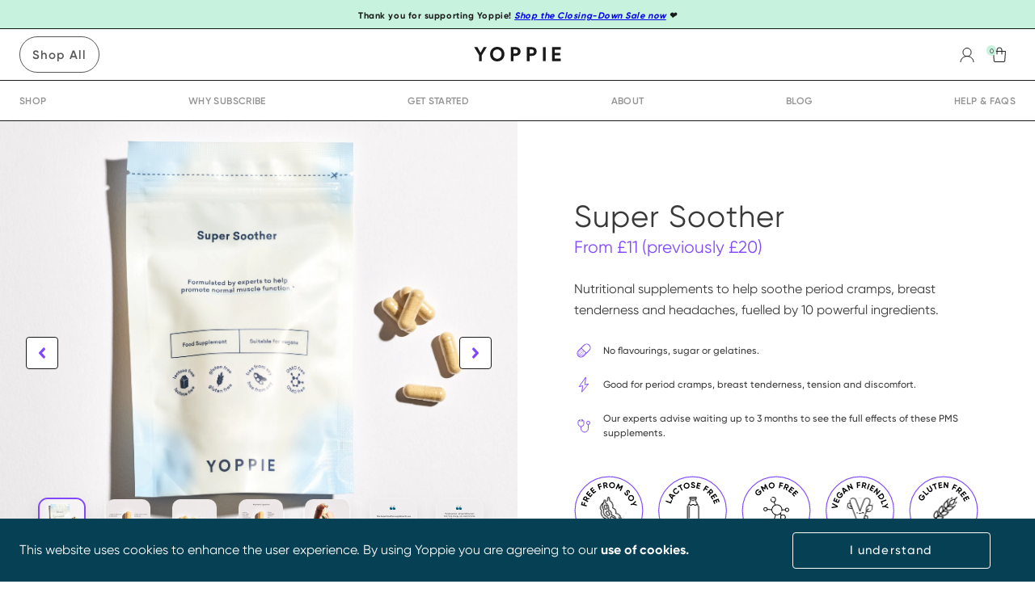

--- FILE ---
content_type: text/html; charset=utf-8
request_url: https://yoppie.com/inside/period-cramp-supplements
body_size: 19157
content:
<!DOCTYPE html><html><script>
            if (typeof window !== 'undefined') {
              var userAgent = window.navigator.userAgent;
              if
                ((
                  typeof window.Proxy === 'undefined' ||
                  userAgent && /MSIE|Trident/.test(userAgent)
                ) && window.location.pathname !== '/ie') {
                window.location.replace('/ie');
              }
            }
          </script><script>dataLayer = [];</script><script>(function(w,d,s,l,i){w[l]=w[l]||[];w[l].push({'gtm.start':
            new Date().getTime(),event:'gtm.js'});var f=d.getElementsByTagName(s)[0],
            j=d.createElement(s),dl=l!='dataLayer'?'&l='+l:'';j.async=true;j.src=
            'https://www.googletagmanager.com/gtm.js?id='+i+dl;f.parentNode.insertBefore(j,f);
          })(window,document,'script','dataLayer', 'GTM-WM54T4C');</script><script src="https://dev.visualwebsiteoptimizer.com/lib/570835.js"></script><script type="application/javascript" async="" src="https://static.klaviyo.com/onsite/js/klaviyo.js?company_id=YdLvej"></script><script>(function(a,s,y,n,c,h,i,d,e){s.className+=' '+y;h.start=1*new Date;
            h.end=i=function(){s.className=s.className.replace(RegExp(' ?'+y),'')};
            (a[n]=a[n]||[]).hide=h;setTimeout(function(){i();h.end=null},c);h.timeout=c;
            })(window,document.documentElement,'async-hide','dataLayer',3000,
            {'GTM-M4DSRQ6':true});</script><head><meta charSet="utf-8"/><link rel="stylesheet" type="text/css" href="/nprogress.css"/><link rel="canonical" href="https://yoppie.com/inside/period-cramp-supplements"/><title>Period Cramp Supplements | Full Menstrual Cycle Care | Yoppie</title><meta name="description" content="Formulated with a qualified nutritionist, our daily period cramp supplements help reduce inflammation using a natural blend of herbs, minerals and vitamins."/><meta name="twitter:card" content="summary_large_image"/><meta name="twitter:site" content="@its_yoppie"/><meta name="twitter:title" content="Period Cramp Supplements | Full Menstrual Cycle Care | Yoppie"/><meta name="twitter:description" content="Formulated with a qualified nutritionist, our daily period cramp supplements help reduce inflammation using a natural blend of herbs, minerals and vitamins."/><meta name="twitter:image" content="https://images.prismic.io/yoppie-website/650ebb0e-e1a6-4f34-a2dc-19763d3ac61a_super-soother-pms-supplement-og.png?auto=compress,format"/><meta property="og:title" content="Period Cramp Supplements | Full Menstrual Cycle Care | Yoppie"/><meta property="og:type" content="website"/><meta property="og:url" content="https://yoppie.com/inside/period-cramp-supplements"/><meta property="og:image" content="https://images.prismic.io/yoppie-website/650ebb0e-e1a6-4f34-a2dc-19763d3ac61a_super-soother-pms-supplement-og.png?auto=compress,format"/><meta property="og:site_name" content="Yoppie"/><meta property="og:description" content="Formulated with a qualified nutritionist, our daily period cramp supplements help reduce inflammation using a natural blend of herbs, minerals and vitamins."/><link rel="apple-touch-icon" sizes="180x180" href="/favicon/apple-touch-icon.png"/><link rel="icon" type="image/png" sizes="32x32" href="/favicon/favicon-32x32.png"/><link rel="icon" type="image/png" sizes="16x16" href="/favicon/favicon-16x16.png"/><link rel="mask-icon" href="/favicon/safari-pinned-tab.svg" color="#5bbad5"/><meta name="viewport" content="width=device-width, initial-scale=1.0, maximum-scale=1.0, user-scalable=0"/><meta name="next-head-count" content="21"/><link rel="preload" href="/_next/static/css/fc2bc3dbe493253bc3bfe95edd67fe11c168d831_CSS.18d8e97b.chunk.css" as="style"/><link rel="stylesheet" href="/_next/static/css/fc2bc3dbe493253bc3bfe95edd67fe11c168d831_CSS.18d8e97b.chunk.css" data-n-g=""/><noscript data-n-css=""></noscript><link rel="preload" href="/_next/static/chunks/webpack-147ea3ada7109f6dc0bb.js" as="script"/><link rel="preload" href="/_next/static/chunks/framework.ad1bca76c8414074c639.js" as="script"/><link rel="preload" href="/_next/static/chunks/aacdbd6e0f8555c0b01b908587f05a6289f670c6.62bd661cd6dffd7f193b.js" as="script"/><link rel="preload" href="/_next/static/chunks/main-f5bdcec2adb2dfdeff32.js" as="script"/><link rel="preload" href="/_next/static/chunks/c943faba.0b262a64db00e980c708.js" as="script"/><link rel="preload" href="/_next/static/chunks/ec1189df.4002f423c0888f1d4db2.js" as="script"/><link rel="preload" href="/_next/static/chunks/cb1608f2.cbe0d4abd311e72049ae.js" as="script"/><link rel="preload" href="/_next/static/chunks/a9a7754c.463dd268d3c1b59172f0.js" as="script"/><link rel="preload" href="/_next/static/chunks/11100001.1dc259ad2807842e61d6.js" as="script"/><link rel="preload" href="/_next/static/chunks/8313d723.702bc6bce83b31b7da65.js" as="script"/><link rel="preload" href="/_next/static/chunks/75fc9c18.60c1ab7504f6eb9ff2f2.js" as="script"/><link rel="preload" href="/_next/static/chunks/fc2bc3dbe493253bc3bfe95edd67fe11c168d831.e07084fb97c0320848c2.js" as="script"/><link rel="preload" href="/_next/static/chunks/fc2bc3dbe493253bc3bfe95edd67fe11c168d831_CSS.6164c81b6ed04bb13dbd.js" as="script"/><link rel="preload" href="/_next/static/chunks/pages/_app-c8feb64b85f3997d9055.js" as="script"/><link rel="preload" href="/_next/static/chunks/pages/inside/%5Bproduct_uid%5D-ed8010abd0e991dde245.js" as="script"/><style id="jss-server-side">.MuiSvgIcon-root {
  fill: currentColor;
  width: 1em;
  height: 1em;
  display: inline-block;
  font-size: 1.5rem;
  transition: fill 200ms cubic-bezier(0.4, 0, 0.2, 1) 0ms;
  flex-shrink: 0;
  user-select: none;
}
.MuiSvgIcon-colorPrimary {
  color: #575757;
}
.MuiSvgIcon-colorSecondary {
  color: #3E987D;
}
.MuiSvgIcon-colorAction {
  color: rgba(0, 0, 0, 0.54);
}
.MuiSvgIcon-colorError {
  color: #f44336;
}
.MuiSvgIcon-colorDisabled {
  color: rgba(0, 0, 0, 0.26);
}
.MuiSvgIcon-fontSizeInherit {
  font-size: inherit;
}
.MuiSvgIcon-fontSizeSmall {
  font-size: 1.25rem;
}
.MuiSvgIcon-fontSizeLarge {
  font-size: 2.1875rem;
}
.MuiButtonBase-root {
  color: inherit;
  border: 0;
  cursor: pointer;
  margin: 0;
  display: inline-flex;
  outline: 0;
  padding: 0;
  position: relative;
  align-items: center;
  user-select: none;
  border-radius: 0;
  vertical-align: middle;
  -moz-appearance: none;
  justify-content: center;
  text-decoration: none;
  background-color: transparent;
  -webkit-appearance: none;
  -webkit-tap-highlight-color: transparent;
}
.MuiButtonBase-root::-moz-focus-inner {
  border-style: none;
}
.MuiButtonBase-root.Mui-disabled {
  cursor: default;
  pointer-events: none;
}
@media print {
  .MuiButtonBase-root {
    color-adjust: exact;
  }
}
  .MuiIconButton-root {
    flex: 0 0 auto;
    color: rgba(0, 0, 0, 0.54);
    padding: 12px;
    overflow: visible;
    font-size: 1.5rem;
    text-align: center;
    transition: background-color 150ms cubic-bezier(0.4, 0, 0.2, 1) 0ms;
    border-radius: 50%;
  }
  .MuiIconButton-root:hover {
    background-color: rgba(0, 0, 0, 0.04);
  }
  .MuiIconButton-root.Mui-disabled {
    color: rgba(0, 0, 0, 0.26);
    background-color: transparent;
  }
@media (hover: none) {
  .MuiIconButton-root:hover {
    background-color: transparent;
  }
}
  .MuiIconButton-edgeStart {
    margin-left: -12px;
  }
  .MuiIconButton-sizeSmall.MuiIconButton-edgeStart {
    margin-left: -3px;
  }
  .MuiIconButton-edgeEnd {
    margin-right: -12px;
  }
  .MuiIconButton-sizeSmall.MuiIconButton-edgeEnd {
    margin-right: -3px;
  }
  .MuiIconButton-colorInherit {
    color: inherit;
  }
  .MuiIconButton-colorPrimary {
    color: #575757;
  }
  .MuiIconButton-colorPrimary:hover {
    background-color: rgba(87, 87, 87, 0.04);
  }
@media (hover: none) {
  .MuiIconButton-colorPrimary:hover {
    background-color: transparent;
  }
}
  .MuiIconButton-colorSecondary {
    color: #3E987D;
  }
  .MuiIconButton-colorSecondary:hover {
    background-color: rgba(62, 152, 125, 0.04);
  }
@media (hover: none) {
  .MuiIconButton-colorSecondary:hover {
    background-color: transparent;
  }
}
  .MuiIconButton-sizeSmall {
    padding: 3px;
    font-size: 1.125rem;
  }
  .MuiIconButton-label {
    width: 100%;
    display: flex;
    align-items: inherit;
    justify-content: inherit;
  }

  .jss1 {  }
  .jss2 {  }
  .jss3 {  }
@media (min-width:0px) {
  .jss3 {
    flex: 0;
  }
}
@media (min-width:960px) {
  .jss3 {
    flex: 1;
  }
}
  .jss4 {  }
  .jss5 {  }
  .jss6 {  }
  .jss7 {
    flex: 1;
    display: inline-flex;
    flex-grow: 0;
  }
@media (min-width:0px) {
  .jss7 {
    justify-content: flex-start;
  }
}
@media (min-width:960px) {
  .jss7 {
    justify-content: center;
  }
}
  .jss8 {  }
@media (min-width:0px) {
  .jss8 {
    padding-top: 8px;
  }
}
@media (min-width:960px) {
  .jss8 {
    padding-top: 0;
  }
}
  .jss9 {
    flex: 1;
    display: inline-flex;
    flex-grow: 1;
    align-items: center;
    justify-content: flex-end;
  }
  .jss10 {
    padding-right: 16px;
  }
  .jss11 {  }
  .jss12 {  }
  .jss13 {  }
@media (min-width:0px) {
  .jss13 {
    padding-right: 16px;
  }
}
@media (min-width:960px) {
  .jss13 {
    padding-right: 32px;
  }
}
  .jss14 {  }
  .jss15 {  }
  .jss16 {  }
  .jss17 {  }
  .jss18 {  }
  .jss19 {  }
  .jss20 {  }
  .jss21 {  }
  .jss22 {  }
  .jss23 {  }
  .jss24 {  }
  .jss25 {  }
  .jss26 {  }
  .jss27 {  }
  .jss28 {  }
  .jss29 {  }
  .jss30 {  }
  .jss31 {  }
  .jss32 {  }
  .jss33 {  }
  .jss34 {  }
  .jss35 {  }
  .jss36 {  }
  .jss37 {
    margin: auto;
    max-width: 500px;
  }
@media (min-width:0px) {
  .jss37 {
    padding-top: 20px;
    padding-left: 20px;
    padding-right: 20px;
    padding-bottom: 20px;
  }
}
@media (min-width:600px) {
  .jss37 {
    padding-top: 48px;
    padding-bottom: 48px;
  }
}
@media (min-width:960px) {
  .jss37 {
    padding-top: 80px;
    padding-bottom: 80px;
  }
}
@media (min-width:1280px) {
  .jss37 {
    padding-top: 96px;
    padding-bottom: 96px;
  }
}
  .jss38 {
    padding-bottom: 32px;
  }
  .jss39 {
    padding-top: 8px;
  }
  .jss40 {  }
  .jss41 {
    height: 40px;
    display: flex;
    align-items: center;
  }
  .jss42 {
    display: flex;
    align-items: center;
    padding-top: 16px;
    padding-bottom: 16px;
    justify-content: space-between;
  }
  .jss43 {
    display: flex;
    align-items: center;
    flex-direction: row;
    justify-content: center;
  }
  .jss44 {
    display: flex;
    align-items: center;
    justify-content: center;
  }
  .jss45 {
    display: flex;
    align-items: center;
    justify-content: center;
  }
  .jss46 {
    display: flex;
    align-items: center;
    justify-content: center;
  }
  .jss47 {
    width: 100%;
    margin-left: 16px;
  }
  .jss48 {
    display: flex;
    flex-direction: column;
  }
  .jss49 {
    display: flex;
    align-items: center;
    padding-top: 16px;
    padding-bottom: 16px;
    justify-content: space-between;
  }
  .jss50 {
    padding-bottom: 16px;
  }
  .jss51 {
    display: flex;
    align-items: center;
    padding-top: 16px;
    padding-bottom: 16px;
    justify-content: space-between;
  }
  .jss52 {
    padding-bottom: 16px;
  }
  .jss53 {
    display: flex;
    align-items: center;
    padding-top: 16px;
    padding-bottom: 16px;
    justify-content: space-between;
  }
  .jss54 {
    padding-bottom: 16px;
  }
  .jss55 {
    display: flex;
    align-items: center;
    padding-top: 16px;
    padding-bottom: 16px;
    justify-content: space-between;
  }
  .jss56 {
    padding-bottom: 16px;
  }
  .jss57 {
    display: flex;
    align-items: center;
    padding-top: 16px;
    padding-bottom: 16px;
    justify-content: space-between;
  }
  .jss58 {
    padding-bottom: 16px;
  }
  .jss59 {
    display: flex;
    align-items: center;
    padding-top: 16px;
    padding-bottom: 16px;
    justify-content: space-between;
  }
  .jss60 {
    padding-bottom: 16px;
  }
  .jss61 {
    display: flex;
    flex-direction: column;
  }
  .jss62 {  }
  .jss67 {
    padding: 8px;
  }
  .MuiTypography-root {
    margin: 0;
  }
  .MuiTypography-body2 {
    font-size: 21px;
    font-family: Gilroy, Arial;
    font-weight: 400;
    line-height: 1.43;
  }
  .MuiTypography-body1 {
    font-size: 16px;
    font-family: Gilroy, Arial;
    font-weight: 400;
    line-height: 1.65;
  }
  .MuiTypography-caption {
    font-size: 0.75rem;
    font-family: Gilroy, Arial;
    font-weight: 400;
    line-height: 1.66;
  }
  .MuiTypography-button {
    font-size: 14px;
    font-family: Gilroy, Arial;
    font-weight: 500;
    line-height: 1.75;
    letter-spacing: 1.12px;
    text-transform: uppercase;
  }
  .MuiTypography-h1 {
    font-size: 65px;
    font-family: Gilroy, Arial;
    font-weight: 400;
    line-height: 1.1;
    letter-spacing: 1.5px;
  }
@media (max-width:599.95px) {
  .MuiTypography-h1 {
    font-size: 40px;
  }
}
  .MuiTypography-h2 {
    font-size: 38px;
    font-family: Gilroy, Arial;
    font-weight: 400;
    line-height: 1.2;
    letter-spacing: 1px;
  }
@media (max-width:599.95px) {
  .MuiTypography-h2 {
    font-size: 32px;
  }
}
  .MuiTypography-h3 {
    font-size: 21px;
    font-family: Gilroy, Arial;
    font-weight: 700;
    line-height: 1.167;
    letter-spacing: 0;
  }
  .MuiTypography-h4 {
    font-size: 16px;
    font-family: Gilroy, Arial;
    font-weight: 700;
    line-height: 1.235;
  }
  .MuiTypography-h5 {
    font-size: 1.5rem;
    font-family: Gilroy, Arial;
    font-weight: 400;
    line-height: 1.334;
  }
  .MuiTypography-h6 {
    font-size: 1.25rem;
    font-family: Gilroy, Arial;
    font-weight: 500;
    line-height: 1.6;
  }
  .MuiTypography-subtitle1 {
    font-size: 15px;
    font-family: Gilroy, Arial;
    font-weight: 600;
    line-height: 1.75;
  }
  .MuiTypography-subtitle2 {
    font-size: 12px;
    font-family: Gilroy, Arial;
    font-weight: 500;
    line-height: 1.57;
  }
  .MuiTypography-overline {
    font-size: 0.75rem;
    font-family: Gilroy, Arial;
    font-weight: 400;
    line-height: 2.66;
    text-transform: uppercase;
  }
  .MuiTypography-srOnly {
    width: 1px;
    height: 1px;
    overflow: hidden;
    position: absolute;
  }
  .MuiTypography-alignLeft {
    text-align: left;
  }
  .MuiTypography-alignCenter {
    text-align: center;
  }
  .MuiTypography-alignRight {
    text-align: right;
  }
  .MuiTypography-alignJustify {
    text-align: justify;
  }
  .MuiTypography-noWrap {
    overflow: hidden;
    white-space: nowrap;
    text-overflow: ellipsis;
  }
  .MuiTypography-gutterBottom {
    margin-bottom: 0.35em;
  }
  .MuiTypography-paragraph {
    margin-bottom: 16px;
  }
  .MuiTypography-colorInherit {
    color: inherit;
  }
  .MuiTypography-colorPrimary {
    color: #575757;
  }
  .MuiTypography-colorSecondary {
    color: #3E987D;
  }
  .MuiTypography-colorTextPrimary {
    color: rgba(0, 0, 0, 0.87);
  }
  .MuiTypography-colorTextSecondary {
    color: rgba(0, 0, 0, 0.54);
  }
  .MuiTypography-colorError {
    color: #f44336;
  }
  .MuiTypography-displayInline {
    display: inline;
  }
  .MuiTypography-displayBlock {
    display: block;
  }
  .MuiButton-root {
    color: rgba(0, 0, 0, 0.87);
    padding: 6px 16px;
    font-size: 14px;
    min-width: 64px;
    box-sizing: border-box;
    transition: background-color 250ms cubic-bezier(0.4, 0, 0.2, 1) 0ms,box-shadow 250ms cubic-bezier(0.4, 0, 0.2, 1) 0ms,border 250ms cubic-bezier(0.4, 0, 0.2, 1) 0ms;
    font-family: Gilroy, Arial;
    font-weight: 500;
    line-height: 1.75;
    border-radius: 4px;
    letter-spacing: 1.12px;
    text-transform: uppercase;
  }
  .MuiButton-root:hover {
    text-decoration: none;
    background-color: rgba(0, 0, 0, 0.04);
  }
  .MuiButton-root.Mui-disabled {
    color: rgba(0, 0, 0, 0.26);
  }
@media (hover: none) {
  .MuiButton-root:hover {
    background-color: transparent;
  }
}
  .MuiButton-root:hover.Mui-disabled {
    background-color: transparent;
  }
  .MuiButton-label {
    width: 100%;
    display: inherit;
    align-items: inherit;
    justify-content: inherit;
  }
  .MuiButton-text {
    padding: 6px 8px;
  }
  .MuiButton-textPrimary {
    color: #575757;
  }
  .MuiButton-textPrimary:hover {
    background-color: rgba(87, 87, 87, 0.04);
  }
@media (hover: none) {
  .MuiButton-textPrimary:hover {
    background-color: transparent;
  }
}
  .MuiButton-textSecondary {
    color: #3E987D;
  }
  .MuiButton-textSecondary:hover {
    background-color: rgba(62, 152, 125, 0.04);
  }
@media (hover: none) {
  .MuiButton-textSecondary:hover {
    background-color: transparent;
  }
}
  .MuiButton-outlined {
    border: 1px solid rgba(0, 0, 0, 0.23);
    padding: 5px 15px;
  }
  .MuiButton-outlined.Mui-disabled {
    border: 1px solid rgba(0, 0, 0, 0.12);
  }
  .MuiButton-outlinedPrimary {
    color: #575757;
    border: 1px solid rgba(87, 87, 87, 0.5);
  }
  .MuiButton-outlinedPrimary:hover {
    border: 1px solid #575757;
    background-color: rgba(87, 87, 87, 0.04);
  }
@media (hover: none) {
  .MuiButton-outlinedPrimary:hover {
    background-color: transparent;
  }
}
  .MuiButton-outlinedSecondary {
    color: #3E987D;
    border: 1px solid rgba(62, 152, 125, 0.5);
  }
  .MuiButton-outlinedSecondary:hover {
    border: 1px solid #3E987D;
    background-color: rgba(62, 152, 125, 0.04);
  }
  .MuiButton-outlinedSecondary.Mui-disabled {
    border: 1px solid rgba(0, 0, 0, 0.26);
  }
@media (hover: none) {
  .MuiButton-outlinedSecondary:hover {
    background-color: transparent;
  }
}
  .MuiButton-contained {
    color: rgba(0, 0, 0, 0.87);
    box-shadow: 0px 3px 1px -2px rgba(0,0,0,0.2),0px 2px 2px 0px rgba(0,0,0,0.14),0px 1px 5px 0px rgba(0,0,0,0.12);
    background-color: #e0e0e0;
  }
  .MuiButton-contained:hover {
    box-shadow: 0px 2px 4px -1px rgba(0,0,0,0.2),0px 4px 5px 0px rgba(0,0,0,0.14),0px 1px 10px 0px rgba(0,0,0,0.12);
    background-color: #d5d5d5;
  }
  .MuiButton-contained.Mui-focusVisible {
    box-shadow: 0px 3px 5px -1px rgba(0,0,0,0.2),0px 6px 10px 0px rgba(0,0,0,0.14),0px 1px 18px 0px rgba(0,0,0,0.12);
  }
  .MuiButton-contained:active {
    box-shadow: 0px 5px 5px -3px rgba(0,0,0,0.2),0px 8px 10px 1px rgba(0,0,0,0.14),0px 3px 14px 2px rgba(0,0,0,0.12);
  }
  .MuiButton-contained.Mui-disabled {
    color: rgba(0, 0, 0, 0.26);
    box-shadow: none;
    background-color: rgba(0, 0, 0, 0.12);
  }
@media (hover: none) {
  .MuiButton-contained:hover {
    box-shadow: 0px 3px 1px -2px rgba(0,0,0,0.2),0px 2px 2px 0px rgba(0,0,0,0.14),0px 1px 5px 0px rgba(0,0,0,0.12);
    background-color: #e0e0e0;
  }
}
  .MuiButton-contained:hover.Mui-disabled {
    background-color: rgba(0, 0, 0, 0.12);
  }
  .MuiButton-containedPrimary {
    color: #fff;
    background-color: #575757;
  }
  .MuiButton-containedPrimary:hover {
    background-color: rgb(60, 60, 60);
  }
@media (hover: none) {
  .MuiButton-containedPrimary:hover {
    background-color: #575757;
  }
}
  .MuiButton-containedSecondary {
    color: #fff;
    background-color: #3E987D;
  }
  .MuiButton-containedSecondary:hover {
    background-color: rgb(43, 106, 87);
  }
@media (hover: none) {
  .MuiButton-containedSecondary:hover {
    background-color: #3E987D;
  }
}
  .MuiButton-disableElevation {
    box-shadow: none;
  }
  .MuiButton-disableElevation:hover {
    box-shadow: none;
  }
  .MuiButton-disableElevation.Mui-focusVisible {
    box-shadow: none;
  }
  .MuiButton-disableElevation:active {
    box-shadow: none;
  }
  .MuiButton-disableElevation.Mui-disabled {
    box-shadow: none;
  }
  .MuiButton-colorInherit {
    color: inherit;
    border-color: currentColor;
  }
  .MuiButton-textSizeSmall {
    padding: 4px 5px;
    font-size: 0.8125rem;
  }
  .MuiButton-textSizeLarge {
    padding: 8px 11px;
    font-size: 0.9375rem;
  }
  .MuiButton-outlinedSizeSmall {
    padding: 3px 9px;
    font-size: 0.8125rem;
  }
  .MuiButton-outlinedSizeLarge {
    padding: 7px 21px;
    font-size: 0.9375rem;
  }
  .MuiButton-containedSizeSmall {
    padding: 4px 10px;
    font-size: 0.8125rem;
  }
  .MuiButton-containedSizeLarge {
    padding: 8px 22px;
    font-size: 0.9375rem;
  }
  .MuiButton-fullWidth {
    width: 100%;
  }
  .MuiButton-startIcon {
    display: inherit;
    margin-left: -4px;
    margin-right: 8px;
  }
  .MuiButton-startIcon.MuiButton-iconSizeSmall {
    margin-left: -2px;
  }
  .MuiButton-endIcon {
    display: inherit;
    margin-left: 8px;
    margin-right: -4px;
  }
  .MuiButton-endIcon.MuiButton-iconSizeSmall {
    margin-right: -2px;
  }
  .MuiButton-iconSizeSmall > *:first-child {
    font-size: 18px;
  }
  .MuiButton-iconSizeMedium > *:first-child {
    font-size: 20px;
  }
  .MuiButton-iconSizeLarge > *:first-child {
    font-size: 22px;
  }
  .MuiCircularProgress-root {
    display: inline-block;
  }
  .MuiCircularProgress-static {
    transition: transform 300ms cubic-bezier(0.4, 0, 0.2, 1) 0ms;
  }
  .MuiCircularProgress-indeterminate {
    animation: MuiCircularProgress-keyframes-circular-rotate 1.4s linear infinite;
  }
  .MuiCircularProgress-determinate {
    transition: transform 300ms cubic-bezier(0.4, 0, 0.2, 1) 0ms;
  }
  .MuiCircularProgress-colorPrimary {
    color: #575757;
  }
  .MuiCircularProgress-colorSecondary {
    color: #3E987D;
  }
  .MuiCircularProgress-svg {
    display: block;
  }
  .MuiCircularProgress-circle {
    stroke: currentColor;
  }
  .MuiCircularProgress-circleStatic {
    transition: stroke-dashoffset 300ms cubic-bezier(0.4, 0, 0.2, 1) 0ms;
  }
  .MuiCircularProgress-circleIndeterminate {
    animation: MuiCircularProgress-keyframes-circular-dash 1.4s ease-in-out infinite;
    stroke-dasharray: 80px, 200px;
    stroke-dashoffset: 0px;
  }
  .MuiCircularProgress-circleDeterminate {
    transition: stroke-dashoffset 300ms cubic-bezier(0.4, 0, 0.2, 1) 0ms;
  }
@keyframes MuiCircularProgress-keyframes-circular-rotate {
  0% {
    transform-origin: 50% 50%;
  }
  100% {
    transform: rotate(360deg);
  }
}
@keyframes MuiCircularProgress-keyframes-circular-dash {
  0% {
    stroke-dasharray: 1px, 200px;
    stroke-dashoffset: 0px;
  }
  50% {
    stroke-dasharray: 100px, 200px;
    stroke-dashoffset: -15px;
  }
  100% {
    stroke-dasharray: 100px, 200px;
    stroke-dashoffset: -125px;
  }
}
  .MuiCircularProgress-circleDisableShrink {
    animation: none;
  }
  .MuiContainer-root {
    width: 100%;
    display: block;
    box-sizing: border-box;
    margin-left: auto;
    margin-right: auto;
    padding-left: 16px;
    padding-right: 16px;
  }
@media (min-width:600px) {
  .MuiContainer-root {
    padding-left: 24px;
    padding-right: 24px;
  }
}
  .MuiContainer-disableGutters {
    padding-left: 0;
    padding-right: 0;
  }
@media (min-width:600px) {
  .MuiContainer-fixed {
    max-width: 600px;
  }
}
@media (min-width:960px) {
  .MuiContainer-fixed {
    max-width: 960px;
  }
}
@media (min-width:1280px) {
  .MuiContainer-fixed {
    max-width: 1280px;
  }
}
@media (min-width:1920px) {
  .MuiContainer-fixed {
    max-width: 1920px;
  }
}
@media (min-width:0px) {
  .MuiContainer-maxWidthXs {
    max-width: 444px;
  }
}
@media (min-width:600px) {
  .MuiContainer-maxWidthSm {
    max-width: 600px;
  }
}
@media (min-width:960px) {
  .MuiContainer-maxWidthMd {
    max-width: 960px;
  }
}
@media (min-width:1280px) {
  .MuiContainer-maxWidthLg {
    max-width: 1280px;
  }
}
@media (min-width:1920px) {
  .MuiContainer-maxWidthXl {
    max-width: 1920px;
  }
}
  .MuiDrawer-docked {
    flex: 0 0 auto;
  }
  .MuiDrawer-paper {
    top: 0;
    flex: 1 0 auto;
    height: 100%;
    display: flex;
    outline: 0;
    z-index: 1200;
    position: fixed;
    overflow-y: auto;
    flex-direction: column;
    -webkit-overflow-scrolling: touch;
  }
  .MuiDrawer-paperAnchorLeft {
    left: 0;
    right: auto;
  }
  .MuiDrawer-paperAnchorRight {
    left: auto;
    right: 0;
  }
  .MuiDrawer-paperAnchorTop {
    top: 0;
    left: 0;
    right: 0;
    bottom: auto;
    height: auto;
    max-height: 100%;
  }
  .MuiDrawer-paperAnchorBottom {
    top: auto;
    left: 0;
    right: 0;
    bottom: 0;
    height: auto;
    max-height: 100%;
  }
  .MuiDrawer-paperAnchorDockedLeft {
    border-right: 1px solid rgba(0, 0, 0, 0.12);
  }
  .MuiDrawer-paperAnchorDockedTop {
    border-bottom: 1px solid rgba(0, 0, 0, 0.12);
  }
  .MuiDrawer-paperAnchorDockedRight {
    border-left: 1px solid rgba(0, 0, 0, 0.12);
  }
  .MuiDrawer-paperAnchorDockedBottom {
    border-top: 1px solid rgba(0, 0, 0, 0.12);
  }
@keyframes mui-auto-fill {}
@keyframes mui-auto-fill-cancel {}
  .MuiInputBase-root {
    color: rgba(0, 0, 0, 0.87);
    cursor: text;
    display: inline-flex;
    position: relative;
    font-size: 16px;
    box-sizing: border-box;
    align-items: center;
    font-family: Gilroy, Arial;
    font-weight: 400;
    line-height: 1.1876em;
  }
  .MuiInputBase-root.Mui-disabled {
    color: rgba(0, 0, 0, 0.38);
    cursor: default;
  }
  .MuiInputBase-multiline {
    padding: 6px 0 7px;
  }
  .MuiInputBase-multiline.MuiInputBase-marginDense {
    padding-top: 3px;
  }
  .MuiInputBase-fullWidth {
    width: 100%;
  }
  .MuiInputBase-input {
    font: inherit;
    color: currentColor;
    width: 100%;
    border: 0;
    height: 1.1876em;
    margin: 0;
    display: block;
    padding: 6px 0 7px;
    min-width: 0;
    background: none;
    box-sizing: content-box;
    animation-name: mui-auto-fill-cancel;
    letter-spacing: inherit;
    animation-duration: 10ms;
    -webkit-tap-highlight-color: transparent;
  }
  .MuiInputBase-input::-webkit-input-placeholder {
    color: currentColor;
    opacity: 0.42;
    transition: opacity 200ms cubic-bezier(0.4, 0, 0.2, 1) 0ms;
  }
  .MuiInputBase-input::-moz-placeholder {
    color: currentColor;
    opacity: 0.42;
    transition: opacity 200ms cubic-bezier(0.4, 0, 0.2, 1) 0ms;
  }
  .MuiInputBase-input:-ms-input-placeholder {
    color: currentColor;
    opacity: 0.42;
    transition: opacity 200ms cubic-bezier(0.4, 0, 0.2, 1) 0ms;
  }
  .MuiInputBase-input::-ms-input-placeholder {
    color: currentColor;
    opacity: 0.42;
    transition: opacity 200ms cubic-bezier(0.4, 0, 0.2, 1) 0ms;
  }
  .MuiInputBase-input:focus {
    outline: 0;
  }
  .MuiInputBase-input:invalid {
    box-shadow: none;
  }
  .MuiInputBase-input::-webkit-search-decoration {
    -webkit-appearance: none;
  }
  .MuiInputBase-input.Mui-disabled {
    opacity: 1;
  }
  .MuiInputBase-input:-webkit-autofill {
    animation-name: mui-auto-fill;
    animation-duration: 5000s;
  }
  label[data-shrink=false] + .MuiInputBase-formControl .MuiInputBase-input::-webkit-input-placeholder {
    opacity: 0 !important;
  }
  label[data-shrink=false] + .MuiInputBase-formControl .MuiInputBase-input::-moz-placeholder {
    opacity: 0 !important;
  }
  label[data-shrink=false] + .MuiInputBase-formControl .MuiInputBase-input:-ms-input-placeholder {
    opacity: 0 !important;
  }
  label[data-shrink=false] + .MuiInputBase-formControl .MuiInputBase-input::-ms-input-placeholder {
    opacity: 0 !important;
  }
  label[data-shrink=false] + .MuiInputBase-formControl .MuiInputBase-input:focus::-webkit-input-placeholder {
    opacity: 0.42;
  }
  label[data-shrink=false] + .MuiInputBase-formControl .MuiInputBase-input:focus::-moz-placeholder {
    opacity: 0.42;
  }
  label[data-shrink=false] + .MuiInputBase-formControl .MuiInputBase-input:focus:-ms-input-placeholder {
    opacity: 0.42;
  }
  label[data-shrink=false] + .MuiInputBase-formControl .MuiInputBase-input:focus::-ms-input-placeholder {
    opacity: 0.42;
  }
  .MuiInputBase-inputMarginDense {
    padding-top: 3px;
  }
  .MuiInputBase-inputMultiline {
    height: auto;
    resize: none;
    padding: 0;
  }
  .MuiInputBase-inputTypeSearch {
    -moz-appearance: textfield;
    -webkit-appearance: textfield;
  }
  .MuiFormControl-root {
    border: 0;
    margin: 0;
    display: inline-flex;
    padding: 0;
    position: relative;
    min-width: 0;
    flex-direction: column;
    vertical-align: top;
  }
  .MuiFormControl-marginNormal {
    margin-top: 16px;
    margin-bottom: 8px;
  }
  .MuiFormControl-marginDense {
    margin-top: 8px;
    margin-bottom: 4px;
  }
  .MuiFormControl-fullWidth {
    width: 100%;
  }
  .MuiFormLabel-root {
    color: rgba(0, 0, 0, 0.54);
    padding: 0;
    font-size: 16px;
    font-family: Gilroy, Arial;
    font-weight: 400;
    line-height: 1;
  }
  .MuiFormLabel-root.Mui-focused {
    color: #575757;
  }
  .MuiFormLabel-root.Mui-disabled {
    color: rgba(0, 0, 0, 0.38);
  }
  .MuiFormLabel-root.Mui-error {
    color: #f44336;
  }
  .MuiFormLabel-colorSecondary.Mui-focused {
    color: #3E987D;
  }
  .MuiFormLabel-asterisk.Mui-error {
    color: #f44336;
  }
  .MuiGrid-container {
    width: 100%;
    display: flex;
    flex-wrap: wrap;
    box-sizing: border-box;
  }
  .MuiGrid-item {
    margin: 0;
    box-sizing: border-box;
  }
  .MuiGrid-zeroMinWidth {
    min-width: 0;
  }
  .MuiGrid-direction-xs-column {
    flex-direction: column;
  }
  .MuiGrid-direction-xs-column-reverse {
    flex-direction: column-reverse;
  }
  .MuiGrid-direction-xs-row-reverse {
    flex-direction: row-reverse;
  }
  .MuiGrid-wrap-xs-nowrap {
    flex-wrap: nowrap;
  }
  .MuiGrid-wrap-xs-wrap-reverse {
    flex-wrap: wrap-reverse;
  }
  .MuiGrid-align-items-xs-center {
    align-items: center;
  }
  .MuiGrid-align-items-xs-flex-start {
    align-items: flex-start;
  }
  .MuiGrid-align-items-xs-flex-end {
    align-items: flex-end;
  }
  .MuiGrid-align-items-xs-baseline {
    align-items: baseline;
  }
  .MuiGrid-align-content-xs-center {
    align-content: center;
  }
  .MuiGrid-align-content-xs-flex-start {
    align-content: flex-start;
  }
  .MuiGrid-align-content-xs-flex-end {
    align-content: flex-end;
  }
  .MuiGrid-align-content-xs-space-between {
    align-content: space-between;
  }
  .MuiGrid-align-content-xs-space-around {
    align-content: space-around;
  }
  .MuiGrid-justify-xs-center {
    justify-content: center;
  }
  .MuiGrid-justify-xs-flex-end {
    justify-content: flex-end;
  }
  .MuiGrid-justify-xs-space-between {
    justify-content: space-between;
  }
  .MuiGrid-justify-xs-space-around {
    justify-content: space-around;
  }
  .MuiGrid-justify-xs-space-evenly {
    justify-content: space-evenly;
  }
  .MuiGrid-spacing-xs-1 {
    width: calc(100% + 8px);
    margin: -4px;
  }
  .MuiGrid-spacing-xs-1 > .MuiGrid-item {
    padding: 4px;
  }
  .MuiGrid-spacing-xs-2 {
    width: calc(100% + 16px);
    margin: -8px;
  }
  .MuiGrid-spacing-xs-2 > .MuiGrid-item {
    padding: 8px;
  }
  .MuiGrid-spacing-xs-3 {
    width: calc(100% + 24px);
    margin: -12px;
  }
  .MuiGrid-spacing-xs-3 > .MuiGrid-item {
    padding: 12px;
  }
  .MuiGrid-spacing-xs-4 {
    width: calc(100% + 32px);
    margin: -16px;
  }
  .MuiGrid-spacing-xs-4 > .MuiGrid-item {
    padding: 16px;
  }
  .MuiGrid-spacing-xs-5 {
    width: calc(100% + 40px);
    margin: -20px;
  }
  .MuiGrid-spacing-xs-5 > .MuiGrid-item {
    padding: 20px;
  }
  .MuiGrid-spacing-xs-6 {
    width: calc(100% + 48px);
    margin: -24px;
  }
  .MuiGrid-spacing-xs-6 > .MuiGrid-item {
    padding: 24px;
  }
  .MuiGrid-spacing-xs-7 {
    width: calc(100% + 56px);
    margin: -28px;
  }
  .MuiGrid-spacing-xs-7 > .MuiGrid-item {
    padding: 28px;
  }
  .MuiGrid-spacing-xs-8 {
    width: calc(100% + 64px);
    margin: -32px;
  }
  .MuiGrid-spacing-xs-8 > .MuiGrid-item {
    padding: 32px;
  }
  .MuiGrid-spacing-xs-9 {
    width: calc(100% + 72px);
    margin: -36px;
  }
  .MuiGrid-spacing-xs-9 > .MuiGrid-item {
    padding: 36px;
  }
  .MuiGrid-spacing-xs-10 {
    width: calc(100% + 80px);
    margin: -40px;
  }
  .MuiGrid-spacing-xs-10 > .MuiGrid-item {
    padding: 40px;
  }
  .MuiGrid-grid-xs-auto {
    flex-grow: 0;
    max-width: none;
    flex-basis: auto;
  }
  .MuiGrid-grid-xs-true {
    flex-grow: 1;
    max-width: 100%;
    flex-basis: 0;
  }
  .MuiGrid-grid-xs-1 {
    flex-grow: 0;
    max-width: 8.333333%;
    flex-basis: 8.333333%;
  }
  .MuiGrid-grid-xs-2 {
    flex-grow: 0;
    max-width: 16.666667%;
    flex-basis: 16.666667%;
  }
  .MuiGrid-grid-xs-3 {
    flex-grow: 0;
    max-width: 25%;
    flex-basis: 25%;
  }
  .MuiGrid-grid-xs-4 {
    flex-grow: 0;
    max-width: 33.333333%;
    flex-basis: 33.333333%;
  }
  .MuiGrid-grid-xs-5 {
    flex-grow: 0;
    max-width: 41.666667%;
    flex-basis: 41.666667%;
  }
  .MuiGrid-grid-xs-6 {
    flex-grow: 0;
    max-width: 50%;
    flex-basis: 50%;
  }
  .MuiGrid-grid-xs-7 {
    flex-grow: 0;
    max-width: 58.333333%;
    flex-basis: 58.333333%;
  }
  .MuiGrid-grid-xs-8 {
    flex-grow: 0;
    max-width: 66.666667%;
    flex-basis: 66.666667%;
  }
  .MuiGrid-grid-xs-9 {
    flex-grow: 0;
    max-width: 75%;
    flex-basis: 75%;
  }
  .MuiGrid-grid-xs-10 {
    flex-grow: 0;
    max-width: 83.333333%;
    flex-basis: 83.333333%;
  }
  .MuiGrid-grid-xs-11 {
    flex-grow: 0;
    max-width: 91.666667%;
    flex-basis: 91.666667%;
  }
  .MuiGrid-grid-xs-12 {
    flex-grow: 0;
    max-width: 100%;
    flex-basis: 100%;
  }
@media (min-width:600px) {
  .MuiGrid-grid-sm-auto {
    flex-grow: 0;
    max-width: none;
    flex-basis: auto;
  }
  .MuiGrid-grid-sm-true {
    flex-grow: 1;
    max-width: 100%;
    flex-basis: 0;
  }
  .MuiGrid-grid-sm-1 {
    flex-grow: 0;
    max-width: 8.333333%;
    flex-basis: 8.333333%;
  }
  .MuiGrid-grid-sm-2 {
    flex-grow: 0;
    max-width: 16.666667%;
    flex-basis: 16.666667%;
  }
  .MuiGrid-grid-sm-3 {
    flex-grow: 0;
    max-width: 25%;
    flex-basis: 25%;
  }
  .MuiGrid-grid-sm-4 {
    flex-grow: 0;
    max-width: 33.333333%;
    flex-basis: 33.333333%;
  }
  .MuiGrid-grid-sm-5 {
    flex-grow: 0;
    max-width: 41.666667%;
    flex-basis: 41.666667%;
  }
  .MuiGrid-grid-sm-6 {
    flex-grow: 0;
    max-width: 50%;
    flex-basis: 50%;
  }
  .MuiGrid-grid-sm-7 {
    flex-grow: 0;
    max-width: 58.333333%;
    flex-basis: 58.333333%;
  }
  .MuiGrid-grid-sm-8 {
    flex-grow: 0;
    max-width: 66.666667%;
    flex-basis: 66.666667%;
  }
  .MuiGrid-grid-sm-9 {
    flex-grow: 0;
    max-width: 75%;
    flex-basis: 75%;
  }
  .MuiGrid-grid-sm-10 {
    flex-grow: 0;
    max-width: 83.333333%;
    flex-basis: 83.333333%;
  }
  .MuiGrid-grid-sm-11 {
    flex-grow: 0;
    max-width: 91.666667%;
    flex-basis: 91.666667%;
  }
  .MuiGrid-grid-sm-12 {
    flex-grow: 0;
    max-width: 100%;
    flex-basis: 100%;
  }
}
@media (min-width:960px) {
  .MuiGrid-grid-md-auto {
    flex-grow: 0;
    max-width: none;
    flex-basis: auto;
  }
  .MuiGrid-grid-md-true {
    flex-grow: 1;
    max-width: 100%;
    flex-basis: 0;
  }
  .MuiGrid-grid-md-1 {
    flex-grow: 0;
    max-width: 8.333333%;
    flex-basis: 8.333333%;
  }
  .MuiGrid-grid-md-2 {
    flex-grow: 0;
    max-width: 16.666667%;
    flex-basis: 16.666667%;
  }
  .MuiGrid-grid-md-3 {
    flex-grow: 0;
    max-width: 25%;
    flex-basis: 25%;
  }
  .MuiGrid-grid-md-4 {
    flex-grow: 0;
    max-width: 33.333333%;
    flex-basis: 33.333333%;
  }
  .MuiGrid-grid-md-5 {
    flex-grow: 0;
    max-width: 41.666667%;
    flex-basis: 41.666667%;
  }
  .MuiGrid-grid-md-6 {
    flex-grow: 0;
    max-width: 50%;
    flex-basis: 50%;
  }
  .MuiGrid-grid-md-7 {
    flex-grow: 0;
    max-width: 58.333333%;
    flex-basis: 58.333333%;
  }
  .MuiGrid-grid-md-8 {
    flex-grow: 0;
    max-width: 66.666667%;
    flex-basis: 66.666667%;
  }
  .MuiGrid-grid-md-9 {
    flex-grow: 0;
    max-width: 75%;
    flex-basis: 75%;
  }
  .MuiGrid-grid-md-10 {
    flex-grow: 0;
    max-width: 83.333333%;
    flex-basis: 83.333333%;
  }
  .MuiGrid-grid-md-11 {
    flex-grow: 0;
    max-width: 91.666667%;
    flex-basis: 91.666667%;
  }
  .MuiGrid-grid-md-12 {
    flex-grow: 0;
    max-width: 100%;
    flex-basis: 100%;
  }
}
@media (min-width:1280px) {
  .MuiGrid-grid-lg-auto {
    flex-grow: 0;
    max-width: none;
    flex-basis: auto;
  }
  .MuiGrid-grid-lg-true {
    flex-grow: 1;
    max-width: 100%;
    flex-basis: 0;
  }
  .MuiGrid-grid-lg-1 {
    flex-grow: 0;
    max-width: 8.333333%;
    flex-basis: 8.333333%;
  }
  .MuiGrid-grid-lg-2 {
    flex-grow: 0;
    max-width: 16.666667%;
    flex-basis: 16.666667%;
  }
  .MuiGrid-grid-lg-3 {
    flex-grow: 0;
    max-width: 25%;
    flex-basis: 25%;
  }
  .MuiGrid-grid-lg-4 {
    flex-grow: 0;
    max-width: 33.333333%;
    flex-basis: 33.333333%;
  }
  .MuiGrid-grid-lg-5 {
    flex-grow: 0;
    max-width: 41.666667%;
    flex-basis: 41.666667%;
  }
  .MuiGrid-grid-lg-6 {
    flex-grow: 0;
    max-width: 50%;
    flex-basis: 50%;
  }
  .MuiGrid-grid-lg-7 {
    flex-grow: 0;
    max-width: 58.333333%;
    flex-basis: 58.333333%;
  }
  .MuiGrid-grid-lg-8 {
    flex-grow: 0;
    max-width: 66.666667%;
    flex-basis: 66.666667%;
  }
  .MuiGrid-grid-lg-9 {
    flex-grow: 0;
    max-width: 75%;
    flex-basis: 75%;
  }
  .MuiGrid-grid-lg-10 {
    flex-grow: 0;
    max-width: 83.333333%;
    flex-basis: 83.333333%;
  }
  .MuiGrid-grid-lg-11 {
    flex-grow: 0;
    max-width: 91.666667%;
    flex-basis: 91.666667%;
  }
  .MuiGrid-grid-lg-12 {
    flex-grow: 0;
    max-width: 100%;
    flex-basis: 100%;
  }
}
@media (min-width:1920px) {
  .MuiGrid-grid-xl-auto {
    flex-grow: 0;
    max-width: none;
    flex-basis: auto;
  }
  .MuiGrid-grid-xl-true {
    flex-grow: 1;
    max-width: 100%;
    flex-basis: 0;
  }
  .MuiGrid-grid-xl-1 {
    flex-grow: 0;
    max-width: 8.333333%;
    flex-basis: 8.333333%;
  }
  .MuiGrid-grid-xl-2 {
    flex-grow: 0;
    max-width: 16.666667%;
    flex-basis: 16.666667%;
  }
  .MuiGrid-grid-xl-3 {
    flex-grow: 0;
    max-width: 25%;
    flex-basis: 25%;
  }
  .MuiGrid-grid-xl-4 {
    flex-grow: 0;
    max-width: 33.333333%;
    flex-basis: 33.333333%;
  }
  .MuiGrid-grid-xl-5 {
    flex-grow: 0;
    max-width: 41.666667%;
    flex-basis: 41.666667%;
  }
  .MuiGrid-grid-xl-6 {
    flex-grow: 0;
    max-width: 50%;
    flex-basis: 50%;
  }
  .MuiGrid-grid-xl-7 {
    flex-grow: 0;
    max-width: 58.333333%;
    flex-basis: 58.333333%;
  }
  .MuiGrid-grid-xl-8 {
    flex-grow: 0;
    max-width: 66.666667%;
    flex-basis: 66.666667%;
  }
  .MuiGrid-grid-xl-9 {
    flex-grow: 0;
    max-width: 75%;
    flex-basis: 75%;
  }
  .MuiGrid-grid-xl-10 {
    flex-grow: 0;
    max-width: 83.333333%;
    flex-basis: 83.333333%;
  }
  .MuiGrid-grid-xl-11 {
    flex-grow: 0;
    max-width: 91.666667%;
    flex-basis: 91.666667%;
  }
  .MuiGrid-grid-xl-12 {
    flex-grow: 0;
    max-width: 100%;
    flex-basis: 100%;
  }
}
  .MuiInputLabel-root {
    display: block;
    transform-origin: top left;
  }
  .MuiInputLabel-formControl {
    top: 0;
    left: 0;
    position: absolute;
    transform: translate(0, 24px) scale(1);
  }
  .MuiInputLabel-marginDense {
    transform: translate(0, 21px) scale(1);
  }
  .MuiInputLabel-shrink {
    transform: translate(0, 1.5px) scale(0.75);
    transform-origin: top left;
  }
  .MuiInputLabel-animated {
    transition: color 200ms cubic-bezier(0.0, 0, 0.2, 1) 0ms,transform 200ms cubic-bezier(0.0, 0, 0.2, 1) 0ms;
  }
  .MuiInputLabel-filled {
    z-index: 1;
    transform: translate(12px, 20px) scale(1);
    pointer-events: none;
  }
  .MuiInputLabel-filled.MuiInputLabel-marginDense {
    transform: translate(12px, 17px) scale(1);
  }
  .MuiInputLabel-filled.MuiInputLabel-shrink {
    transform: translate(12px, 10px) scale(0.75);
  }
  .MuiInputLabel-filled.MuiInputLabel-shrink.MuiInputLabel-marginDense {
    transform: translate(12px, 7px) scale(0.75);
  }
  .MuiInputLabel-outlined {
    z-index: 1;
    transform: translate(14px, 20px) scale(1);
    pointer-events: none;
  }
  .MuiInputLabel-outlined.MuiInputLabel-marginDense {
    transform: translate(14px, 12px) scale(1);
  }
  .MuiInputLabel-outlined.MuiInputLabel-shrink {
    transform: translate(14px, -6px) scale(0.75);
  }
  .jss63 {
    top: -5px;
    left: 0;
    right: 0;
    bottom: 0;
    margin: 0;
    padding: 0 8px;
    overflow: hidden;
    position: absolute;
    border-style: solid;
    border-width: 1px;
    border-radius: inherit;
    pointer-events: none;
  }
  .jss64 {
    padding: 0;
    text-align: left;
    transition: width 150ms cubic-bezier(0.0, 0, 0.2, 1) 0ms;
    line-height: 11px;
  }
  .jss65 {
    width: auto;
    height: 11px;
    display: block;
    padding: 0;
    font-size: 0.75em;
    max-width: 0.01px;
    text-align: left;
    transition: max-width 50ms cubic-bezier(0.0, 0, 0.2, 1) 0ms;
    visibility: hidden;
  }
  .jss65 > span {
    display: inline-block;
    padding-left: 5px;
    padding-right: 5px;
  }
  .jss66 {
    max-width: 1000px;
    transition: max-width 100ms cubic-bezier(0.0, 0, 0.2, 1) 50ms;
  }
  .MuiOutlinedInput-root {
    position: relative;
    border-radius: 4px;
  }
  .MuiOutlinedInput-root:hover .MuiOutlinedInput-notchedOutline {
    border-color: rgba(0, 0, 0, 0.87);
  }
@media (hover: none) {
  .MuiOutlinedInput-root:hover .MuiOutlinedInput-notchedOutline {
    border-color: rgba(0, 0, 0, 0.23);
  }
}
  .MuiOutlinedInput-root.Mui-focused .MuiOutlinedInput-notchedOutline {
    border-color: #575757;
    border-width: 2px;
  }
  .MuiOutlinedInput-root.Mui-error .MuiOutlinedInput-notchedOutline {
    border-color: #f44336;
  }
  .MuiOutlinedInput-root.Mui-disabled .MuiOutlinedInput-notchedOutline {
    border-color: rgba(0, 0, 0, 0.26);
  }
  .MuiOutlinedInput-colorSecondary.Mui-focused .MuiOutlinedInput-notchedOutline {
    border-color: #3E987D;
  }
  .MuiOutlinedInput-adornedStart {
    padding-left: 14px;
  }
  .MuiOutlinedInput-adornedEnd {
    padding-right: 14px;
  }
  .MuiOutlinedInput-multiline {
    padding: 18.5px 14px;
  }
  .MuiOutlinedInput-multiline.MuiOutlinedInput-marginDense {
    padding-top: 10.5px;
    padding-bottom: 10.5px;
  }
  .MuiOutlinedInput-notchedOutline {
    border-color: rgba(0, 0, 0, 0.23);
  }
  .MuiOutlinedInput-input {
    padding: 18.5px 14px;
  }
  .MuiOutlinedInput-input:-webkit-autofill {
    border-radius: inherit;
  }
  .MuiOutlinedInput-inputMarginDense {
    padding-top: 10.5px;
    padding-bottom: 10.5px;
  }
  .MuiOutlinedInput-inputMultiline {
    padding: 0;
  }
  .MuiOutlinedInput-inputAdornedStart {
    padding-left: 0;
  }
  .MuiOutlinedInput-inputAdornedEnd {
    padding-right: 0;
  }
  .MuiSnackbar-root {
    left: 8px;
    right: 8px;
    display: flex;
    z-index: 1400;
    position: fixed;
    align-items: center;
    justify-content: center;
  }
  .MuiSnackbar-anchorOriginTopCenter {
    top: 8px;
  }
@media (min-width:600px) {
  .MuiSnackbar-anchorOriginTopCenter {
    top: 24px;
    left: 50%;
    right: auto;
    transform: translateX(-50%);
  }
}
  .MuiSnackbar-anchorOriginBottomCenter {
    bottom: 8px;
  }
@media (min-width:600px) {
  .MuiSnackbar-anchorOriginBottomCenter {
    left: 50%;
    right: auto;
    bottom: 24px;
    transform: translateX(-50%);
  }
}
  .MuiSnackbar-anchorOriginTopRight {
    top: 8px;
    justify-content: flex-end;
  }
@media (min-width:600px) {
  .MuiSnackbar-anchorOriginTopRight {
    top: 24px;
    left: auto;
    right: 24px;
  }
}
  .MuiSnackbar-anchorOriginBottomRight {
    bottom: 8px;
    justify-content: flex-end;
  }
@media (min-width:600px) {
  .MuiSnackbar-anchorOriginBottomRight {
    left: auto;
    right: 24px;
    bottom: 24px;
  }
}
  .MuiSnackbar-anchorOriginTopLeft {
    top: 8px;
    justify-content: flex-start;
  }
@media (min-width:600px) {
  .MuiSnackbar-anchorOriginTopLeft {
    top: 24px;
    left: 24px;
    right: auto;
  }
}
  .MuiSnackbar-anchorOriginBottomLeft {
    bottom: 8px;
    justify-content: flex-start;
  }
@media (min-width:600px) {
  .MuiSnackbar-anchorOriginBottomLeft {
    left: 24px;
    right: auto;
    bottom: 24px;
  }
}
</style></head><body><noscript><iframe src="https://www.googletagmanager.com/ns.html?id=GTM-WM54T4C"
        height="0" width="0" style="display:none;visibility:hidden"></iframe></noscript><div id="__next"><div class="MuiGrid-root YoppiePageTemplate YoppieProductDetails YoppiePageTemplate__color-white YoppiePageTemplate__with-top-banner MuiGrid-container MuiGrid-direction-xs-column"><div class="MuiBox-root jss1 YoppieNavBar__topBar hidden-on-mobile"><span class="MuiTypography-root YoppieTypography MuiTypography-caption"></span></div><div class="MuiBox-root jss2 YoppieNavBar__Container"><div class="MuiGrid-root YoppieNavBar MuiGrid-container MuiGrid-item MuiGrid-align-items-xs-center MuiGrid-justify-xs-center MuiGrid-grid-xs-12"><div class="MuiBox-root jss3"><div class="MuiBox-root jss4 YoppieNavBar__left-menu"><a class="YoppieActionButton YoppieLink"><div class="YoppieActionButton__icon YoppieNavBar__burger-menu YoppieActionButton__white YoppieActionButton__button"><svg class="MuiSvgIcon-root" focusable="false" viewBox="0 0 24 24" aria-hidden="true"><path d="M3 18h18v-2H3v2zm0-5h18v-2H3v2zm0-7v2h18V6H3z"></path></svg></div></a></div><div class="MuiBox-root jss5"><div class="MuiBox-root jss6 YoppieNavBar__left-tablet"><button class="MuiButtonBase-root MuiButton-root MuiButton-outlined YoppieButton2 YoppieNavBar__left-button YoppieButton__secondary YoppieButton__rounded-borders" tabindex="0" type="button" href=""><span class="MuiButton-label"></span></button></div></div></div><div class="MuiBox-root jss7 YoppieNavBar__logoContainer"><div class="MuiBox-root jss8"><a href="/" class="YoppieLink" rel="noreferrer"><div class="YoppieNavBar__logo"></div></a></div></div><div class="MuiBox-root jss9 YoppieNavBar__right"><div class="MuiBox-root jss10 YoppieNavBar__account-icon"><div class="MuiBox-root jss11"><div class="MuiBox-root jss12 YoppieNavBar__account"></div></div></div><div class="MuiBox-root jss13 YoppieNavBar__shop"><a href="/shop" class="YoppieNavBar__cart-container YoppieLink" rel="noreferrer"><div class="MuiBox-root jss14 YoppieNavBar__cart-number"><p class="MuiTypography-root YoppieTypography YoppieNavBar__cart-number-text MuiTypography-body1">0</p></div><div class="MuiBox-root jss15 YoppieNavBar__shop-icon"></div></a></div></div></div><div class="MuiGrid-root YoppieNavBar__menu-container MuiGrid-container MuiGrid-item MuiGrid-align-items-xs-center MuiGrid-justify-xs-center"><div class="MuiBox-root jss16 YoppieNavBarMenu"><a href="/shop" class="YoppieNavBarMenu-links YoppieLink" rel="noreferrer"><p class="MuiTypography-root YoppieTypography YoppieTypography__color-grey MuiTypography-body1">Shop</p></a><a href="/subscriptions" class="YoppieNavBarMenu-links YoppieLink" rel="noreferrer"><p class="MuiTypography-root YoppieTypography YoppieTypography__color-grey MuiTypography-body1">Why Subscribe</p></a><a href="/build-box?product-flow=quiz&amp;step=flow-description" class="YoppieNavBarMenu-links YoppieLink" rel="noreferrer"><p class="MuiTypography-root YoppieTypography YoppieTypography__color-grey MuiTypography-body1">Get Started</p></a><a href="/about" class="YoppieNavBarMenu-links YoppieLink" rel="noreferrer"><p class="MuiTypography-root YoppieTypography YoppieTypography__color-grey MuiTypography-body1">About</p></a><a href="/blog" class="YoppieNavBarMenu-links YoppieLink" rel="noreferrer"><p class="MuiTypography-root YoppieTypography YoppieTypography__color-grey MuiTypography-body1">Blog</p></a><a href="/help" class="YoppieNavBarMenu-links YoppieLink" rel="noreferrer"><p class="MuiTypography-root YoppieTypography YoppieTypography__color-grey MuiTypography-body1">Help &amp; FAQS</p></a></div></div></div><div class="MuiGrid-root YoppiePageTemplate__toaster MuiGrid-item"><div class="MuiGrid-root YoppieToaster"></div></div><div class="MuiBox-root jss17 CookieComplianceBar"><div class="MuiContainer-root MuiContainer-maxWidthLg"><div class="MuiGrid-root CookieComplianceBar__Content MuiGrid-container MuiGrid-justify-xs-space-between"><div class="MuiGrid-root MuiGrid-item MuiGrid-grid-xs-12 MuiGrid-grid-md-9"><p class="MuiTypography-root YoppieTypography CookieComplianceBar__Text MuiTypography-body1">This website uses cookies to enhance the user experience. By using Yoppie you are agreeing to our<!-- --> <a href="/privacy-cookies" class="CookieComplianceBar__Link YoppieLink" rel="noreferrer">use of cookies.</a></p></div><div class="MuiGrid-root CookieComplianceBar__ButtonGridContainer MuiGrid-item MuiGrid-grid-xs-12 MuiGrid-grid-md-3"><button class="MuiButtonBase-root MuiButton-root MuiButton-contained YoppieButton CookieComplianceBar__Button" tabindex="0" type="button"><span class="MuiButton-label">I understand</span></button></div></div></div></div><div class="MuiGrid-root YoppiePageTemplate__content MuiGrid-item MuiGrid-grid-xs-12"><div class="YoppiePageTemplate__content-children"><div class="MuiGrid-root YoppieProductDetails__container MuiGrid-container"><div class="MuiGrid-root YoppieProductDetails__left-side MuiGrid-item MuiGrid-grid-xs-12 MuiGrid-grid-md-6"><div class="MuiBox-root jss18 YoppieProductDetails__carousel-container"><div class="MuiBox-root jss19 YoppieCarousel"><div class="slick-slider slick-initialized" dir="ltr"><button class="MuiBox-root jss20 YoppieCarousel__arrow slick-arrow slick-prev"><svg aria-hidden="true" focusable="false" data-prefix="fas" data-icon="angle-left" class="svg-inline--fa fa-angle-left fa-w-8 fa-lg YoppieIcon" role="img" xmlns="http://www.w3.org/2000/svg" viewBox="0 0 256 512" color="#8148ff"><path fill="currentColor" d="M31.7 239l136-136c9.4-9.4 24.6-9.4 33.9 0l22.6 22.6c9.4 9.4 9.4 24.6 0 33.9L127.9 256l96.4 96.4c9.4 9.4 9.4 24.6 0 33.9L201.7 409c-9.4 9.4-24.6 9.4-33.9 0l-136-136c-9.5-9.4-9.5-24.6-.1-34z"></path></svg></button><div class="slick-list"><div class="slick-track" style="width:1500%;left:-100%"><div data-index="-1" tabindex="-1" class="slick-slide slick-cloned" aria-hidden="true" style="width:6.666666666666667%"><div><div class="MuiBox-root jss21" tabindex="-1" style="width:100%;display:inline-block"><picture><source media="(max-width: 600px)" srcSet="https://images.prismic.io/yoppie-website/205a8303-9ef6-49c4-93c5-37693a673802_Super+Soother+review+.png?auto=compress,format&amp;rect=0,0,1000,1000&amp;w=400&amp;h=400"/><source srcSet="https://images.prismic.io/yoppie-website/205a8303-9ef6-49c4-93c5-37693a673802_Super+Soother+review+.png?auto=compress,format"/><img src="https://images.prismic.io/yoppie-website/205a8303-9ef6-49c4-93c5-37693a673802_Super+Soother+review+.png?auto=compress,format" alt="" class="YoppieProductDetails__carousel-image"/></picture></div></div></div><div data-index="0" class="slick-slide slick-active slick-current" tabindex="-1" aria-hidden="false" style="outline:none;width:6.666666666666667%"><div><div class="MuiBox-root jss22" tabindex="-1" style="width:100%;display:inline-block"><picture><source media="(max-width: 600px)" srcSet="https://images.prismic.io/yoppie-website/1caf129a-5d88-4073-a410-0b897225a480_Yoppie_PMS_6+%281%29.jpg?auto=compress,format&amp;rect=0,1000,2759,2759&amp;w=400&amp;h=400"/><source srcSet="https://images.prismic.io/yoppie-website/1caf129a-5d88-4073-a410-0b897225a480_Yoppie_PMS_6+%281%29.jpg?auto=compress,format&amp;rect=0,918,2759,3000&amp;w=2759&amp;h=3000"/><img src="https://images.prismic.io/yoppie-website/1caf129a-5d88-4073-a410-0b897225a480_Yoppie_PMS_6+%281%29.jpg?auto=compress,format&amp;rect=0,918,2759,3000&amp;w=2759&amp;h=3000" alt="" class="YoppieProductDetails__carousel-image"/></picture></div></div></div><div data-index="1" class="slick-slide" tabindex="-1" aria-hidden="true" style="outline:none;width:6.666666666666667%"><div><div class="MuiBox-root jss23" tabindex="-1" style="width:100%;display:inline-block"><picture><source media="(max-width: 600px)" srcSet="https://images.prismic.io/yoppie-website/a7f2fa2d-5110-4f90-b76a-f2d98d22c705_Super+Soother+closed+cap+.png?auto=compress,format&amp;rect=0,0,1000,1000&amp;w=400&amp;h=400"/><source srcSet="https://images.prismic.io/yoppie-website/a7f2fa2d-5110-4f90-b76a-f2d98d22c705_Super+Soother+closed+cap+.png?auto=compress,format"/><img src="https://images.prismic.io/yoppie-website/a7f2fa2d-5110-4f90-b76a-f2d98d22c705_Super+Soother+closed+cap+.png?auto=compress,format" alt="" class="YoppieProductDetails__carousel-image"/></picture></div></div></div><div data-index="2" class="slick-slide" tabindex="-1" aria-hidden="true" style="outline:none;width:6.666666666666667%"><div><div class="MuiBox-root jss24" tabindex="-1" style="width:100%;display:inline-block"><picture><source media="(max-width: 600px)" srcSet="https://images.prismic.io/yoppie-website/0d57ee37-e47c-4750-841f-6354a6022034_Yoppie_PMS_8.jpg?auto=compress,format&amp;rect=0,690,2759,2759&amp;w=400&amp;h=400"/><source srcSet="https://images.prismic.io/yoppie-website/0d57ee37-e47c-4750-841f-6354a6022034_Yoppie_PMS_8.jpg?auto=compress,format"/><img src="https://images.prismic.io/yoppie-website/0d57ee37-e47c-4750-841f-6354a6022034_Yoppie_PMS_8.jpg?auto=compress,format" alt="" class="YoppieProductDetails__carousel-image"/></picture></div></div></div><div data-index="3" class="slick-slide" tabindex="-1" aria-hidden="true" style="outline:none;width:6.666666666666667%"><div><div class="MuiBox-root jss25" tabindex="-1" style="width:100%;display:inline-block"><picture><source media="(max-width: 600px)" srcSet="https://images.prismic.io/yoppie-website/a184927f-0408-46a1-b8fb-525502bb3617_Super+Soother+closed+cap++%282%29.png?auto=compress,format&amp;rect=0,0,1000,1000&amp;w=400&amp;h=400"/><source srcSet="https://images.prismic.io/yoppie-website/a184927f-0408-46a1-b8fb-525502bb3617_Super+Soother+closed+cap++%282%29.png?auto=compress,format"/><img src="https://images.prismic.io/yoppie-website/a184927f-0408-46a1-b8fb-525502bb3617_Super+Soother+closed+cap++%282%29.png?auto=compress,format" alt="" class="YoppieProductDetails__carousel-image"/></picture></div></div></div><div data-index="4" class="slick-slide" tabindex="-1" aria-hidden="true" style="outline:none;width:6.666666666666667%"><div><div class="MuiBox-root jss26" tabindex="-1" style="width:100%;display:inline-block"><picture><source media="(max-width: 600px)" srcSet="https://images.prismic.io/yoppie-website/9a24b2c6-3ad8-4c58-9caf-9026a64e41a1_Yoppie_Hands_3.jpg?auto=compress,format&amp;rect=0,690,2759,2759&amp;w=400&amp;h=400"/><source srcSet="https://images.prismic.io/yoppie-website/9a24b2c6-3ad8-4c58-9caf-9026a64e41a1_Yoppie_Hands_3.jpg?auto=compress,format"/><img src="https://images.prismic.io/yoppie-website/9a24b2c6-3ad8-4c58-9caf-9026a64e41a1_Yoppie_Hands_3.jpg?auto=compress,format" alt="" class="YoppieProductDetails__carousel-image"/></picture></div></div></div><div data-index="5" class="slick-slide" tabindex="-1" aria-hidden="true" style="outline:none;width:6.666666666666667%"><div><div class="MuiBox-root jss27" tabindex="-1" style="width:100%;display:inline-block"><picture><source media="(max-width: 600px)" srcSet="https://images.prismic.io/yoppie-website/5b2c4370-896f-4066-b9c2-77a75a1ce247_New+cropped+product+photos+%286%29.png?auto=compress,format&amp;rect=0,0,1000,1000&amp;w=400&amp;h=400"/><source srcSet="https://images.prismic.io/yoppie-website/5b2c4370-896f-4066-b9c2-77a75a1ce247_New+cropped+product+photos+%286%29.png?auto=compress,format"/><img src="https://images.prismic.io/yoppie-website/5b2c4370-896f-4066-b9c2-77a75a1ce247_New+cropped+product+photos+%286%29.png?auto=compress,format" alt="" class="YoppieProductDetails__carousel-image"/></picture></div></div></div><div data-index="6" class="slick-slide" tabindex="-1" aria-hidden="true" style="outline:none;width:6.666666666666667%"><div><div class="MuiBox-root jss28" tabindex="-1" style="width:100%;display:inline-block"><picture><source media="(max-width: 600px)" srcSet="https://images.prismic.io/yoppie-website/205a8303-9ef6-49c4-93c5-37693a673802_Super+Soother+review+.png?auto=compress,format&amp;rect=0,0,1000,1000&amp;w=400&amp;h=400"/><source srcSet="https://images.prismic.io/yoppie-website/205a8303-9ef6-49c4-93c5-37693a673802_Super+Soother+review+.png?auto=compress,format"/><img src="https://images.prismic.io/yoppie-website/205a8303-9ef6-49c4-93c5-37693a673802_Super+Soother+review+.png?auto=compress,format" alt="" class="YoppieProductDetails__carousel-image"/></picture></div></div></div><div data-index="7" tabindex="-1" class="slick-slide slick-cloned" aria-hidden="true" style="width:6.666666666666667%"><div><div class="MuiBox-root jss29" tabindex="-1" style="width:100%;display:inline-block"><picture><source media="(max-width: 600px)" srcSet="https://images.prismic.io/yoppie-website/1caf129a-5d88-4073-a410-0b897225a480_Yoppie_PMS_6+%281%29.jpg?auto=compress,format&amp;rect=0,1000,2759,2759&amp;w=400&amp;h=400"/><source srcSet="https://images.prismic.io/yoppie-website/1caf129a-5d88-4073-a410-0b897225a480_Yoppie_PMS_6+%281%29.jpg?auto=compress,format&amp;rect=0,918,2759,3000&amp;w=2759&amp;h=3000"/><img src="https://images.prismic.io/yoppie-website/1caf129a-5d88-4073-a410-0b897225a480_Yoppie_PMS_6+%281%29.jpg?auto=compress,format&amp;rect=0,918,2759,3000&amp;w=2759&amp;h=3000" alt="" class="YoppieProductDetails__carousel-image"/></picture></div></div></div><div data-index="8" tabindex="-1" class="slick-slide slick-cloned" aria-hidden="true" style="width:6.666666666666667%"><div><div class="MuiBox-root jss30" tabindex="-1" style="width:100%;display:inline-block"><picture><source media="(max-width: 600px)" srcSet="https://images.prismic.io/yoppie-website/a7f2fa2d-5110-4f90-b76a-f2d98d22c705_Super+Soother+closed+cap+.png?auto=compress,format&amp;rect=0,0,1000,1000&amp;w=400&amp;h=400"/><source srcSet="https://images.prismic.io/yoppie-website/a7f2fa2d-5110-4f90-b76a-f2d98d22c705_Super+Soother+closed+cap+.png?auto=compress,format"/><img src="https://images.prismic.io/yoppie-website/a7f2fa2d-5110-4f90-b76a-f2d98d22c705_Super+Soother+closed+cap+.png?auto=compress,format" alt="" class="YoppieProductDetails__carousel-image"/></picture></div></div></div><div data-index="9" tabindex="-1" class="slick-slide slick-cloned" aria-hidden="true" style="width:6.666666666666667%"><div><div class="MuiBox-root jss31" tabindex="-1" style="width:100%;display:inline-block"><picture><source media="(max-width: 600px)" srcSet="https://images.prismic.io/yoppie-website/0d57ee37-e47c-4750-841f-6354a6022034_Yoppie_PMS_8.jpg?auto=compress,format&amp;rect=0,690,2759,2759&amp;w=400&amp;h=400"/><source srcSet="https://images.prismic.io/yoppie-website/0d57ee37-e47c-4750-841f-6354a6022034_Yoppie_PMS_8.jpg?auto=compress,format"/><img src="https://images.prismic.io/yoppie-website/0d57ee37-e47c-4750-841f-6354a6022034_Yoppie_PMS_8.jpg?auto=compress,format" alt="" class="YoppieProductDetails__carousel-image"/></picture></div></div></div><div data-index="10" tabindex="-1" class="slick-slide slick-cloned" aria-hidden="true" style="width:6.666666666666667%"><div><div class="MuiBox-root jss32" tabindex="-1" style="width:100%;display:inline-block"><picture><source media="(max-width: 600px)" srcSet="https://images.prismic.io/yoppie-website/a184927f-0408-46a1-b8fb-525502bb3617_Super+Soother+closed+cap++%282%29.png?auto=compress,format&amp;rect=0,0,1000,1000&amp;w=400&amp;h=400"/><source srcSet="https://images.prismic.io/yoppie-website/a184927f-0408-46a1-b8fb-525502bb3617_Super+Soother+closed+cap++%282%29.png?auto=compress,format"/><img src="https://images.prismic.io/yoppie-website/a184927f-0408-46a1-b8fb-525502bb3617_Super+Soother+closed+cap++%282%29.png?auto=compress,format" alt="" class="YoppieProductDetails__carousel-image"/></picture></div></div></div><div data-index="11" tabindex="-1" class="slick-slide slick-cloned" aria-hidden="true" style="width:6.666666666666667%"><div><div class="MuiBox-root jss33" tabindex="-1" style="width:100%;display:inline-block"><picture><source media="(max-width: 600px)" srcSet="https://images.prismic.io/yoppie-website/9a24b2c6-3ad8-4c58-9caf-9026a64e41a1_Yoppie_Hands_3.jpg?auto=compress,format&amp;rect=0,690,2759,2759&amp;w=400&amp;h=400"/><source srcSet="https://images.prismic.io/yoppie-website/9a24b2c6-3ad8-4c58-9caf-9026a64e41a1_Yoppie_Hands_3.jpg?auto=compress,format"/><img src="https://images.prismic.io/yoppie-website/9a24b2c6-3ad8-4c58-9caf-9026a64e41a1_Yoppie_Hands_3.jpg?auto=compress,format" alt="" class="YoppieProductDetails__carousel-image"/></picture></div></div></div><div data-index="12" tabindex="-1" class="slick-slide slick-cloned" aria-hidden="true" style="width:6.666666666666667%"><div><div class="MuiBox-root jss34" tabindex="-1" style="width:100%;display:inline-block"><picture><source media="(max-width: 600px)" srcSet="https://images.prismic.io/yoppie-website/5b2c4370-896f-4066-b9c2-77a75a1ce247_New+cropped+product+photos+%286%29.png?auto=compress,format&amp;rect=0,0,1000,1000&amp;w=400&amp;h=400"/><source srcSet="https://images.prismic.io/yoppie-website/5b2c4370-896f-4066-b9c2-77a75a1ce247_New+cropped+product+photos+%286%29.png?auto=compress,format"/><img src="https://images.prismic.io/yoppie-website/5b2c4370-896f-4066-b9c2-77a75a1ce247_New+cropped+product+photos+%286%29.png?auto=compress,format" alt="" class="YoppieProductDetails__carousel-image"/></picture></div></div></div><div data-index="13" tabindex="-1" class="slick-slide slick-cloned" aria-hidden="true" style="width:6.666666666666667%"><div><div class="MuiBox-root jss35" tabindex="-1" style="width:100%;display:inline-block"><picture><source media="(max-width: 600px)" srcSet="https://images.prismic.io/yoppie-website/205a8303-9ef6-49c4-93c5-37693a673802_Super+Soother+review+.png?auto=compress,format&amp;rect=0,0,1000,1000&amp;w=400&amp;h=400"/><source srcSet="https://images.prismic.io/yoppie-website/205a8303-9ef6-49c4-93c5-37693a673802_Super+Soother+review+.png?auto=compress,format"/><img src="https://images.prismic.io/yoppie-website/205a8303-9ef6-49c4-93c5-37693a673802_Super+Soother+review+.png?auto=compress,format" alt="" class="YoppieProductDetails__carousel-image"/></picture></div></div></div></div></div><button class="MuiBox-root jss36 YoppieCarousel__arrow slick-arrow slick-next"><svg aria-hidden="true" focusable="false" data-prefix="fas" data-icon="angle-right" class="svg-inline--fa fa-angle-right fa-w-8 fa-lg YoppieIcon" role="img" xmlns="http://www.w3.org/2000/svg" viewBox="0 0 256 512" color="#8148ff"><path fill="currentColor" d="M224.3 273l-136 136c-9.4 9.4-24.6 9.4-33.9 0l-22.6-22.6c-9.4-9.4-9.4-24.6 0-33.9l96.4-96.4-96.4-96.4c-9.4-9.4-9.4-24.6 0-33.9L54.3 103c9.4-9.4 24.6-9.4 33.9 0l136 136c9.5 9.4 9.5 24.6.1 34z"></path></svg></button><ul style="display:block" class="slick-dots"><li class="slick-active"><img src="https://images.prismic.io/yoppie-website/1caf129a-5d88-4073-a410-0b897225a480_Yoppie_PMS_6+%281%29.jpg?auto=compress,format&amp;rect=0,1000,2759,2759&amp;w=400&amp;h=400"/></li><li class=""><img src="https://images.prismic.io/yoppie-website/a7f2fa2d-5110-4f90-b76a-f2d98d22c705_Super+Soother+closed+cap+.png?auto=compress,format&amp;rect=0,0,1000,1000&amp;w=400&amp;h=400"/></li><li class=""><img src="https://images.prismic.io/yoppie-website/0d57ee37-e47c-4750-841f-6354a6022034_Yoppie_PMS_8.jpg?auto=compress,format&amp;rect=0,690,2759,2759&amp;w=400&amp;h=400"/></li><li class=""><img src="https://images.prismic.io/yoppie-website/a184927f-0408-46a1-b8fb-525502bb3617_Super+Soother+closed+cap++%282%29.png?auto=compress,format&amp;rect=0,0,1000,1000&amp;w=400&amp;h=400"/></li><li class=""><img src="https://images.prismic.io/yoppie-website/9a24b2c6-3ad8-4c58-9caf-9026a64e41a1_Yoppie_Hands_3.jpg?auto=compress,format&amp;rect=0,690,2759,2759&amp;w=400&amp;h=400"/></li><li class=""><img src="https://images.prismic.io/yoppie-website/5b2c4370-896f-4066-b9c2-77a75a1ce247_New+cropped+product+photos+%286%29.png?auto=compress,format&amp;rect=0,0,1000,1000&amp;w=400&amp;h=400"/></li><li class=""><img src="https://images.prismic.io/yoppie-website/205a8303-9ef6-49c4-93c5-37693a673802_Super+Soother+review+.png?auto=compress,format&amp;rect=0,0,1000,1000&amp;w=400&amp;h=400"/></li></ul></div></div></div></div><div class="MuiGrid-root YoppieProductDetails__content MuiGrid-container MuiGrid-item MuiGrid-grid-xs-12 MuiGrid-grid-md-6"><div class="MuiGrid-root MuiGrid-item MuiGrid-grid-xs-12"><div class="MuiBox-root jss37"><section class="MuiBox-root jss38 ProductDescription"><div class="MuiGrid-root MuiGrid-container"><div class="MuiGrid-root MuiGrid-item MuiGrid-grid-xs-12"><h2 class="MuiTypography-root MuiTypography-h2">Super Soother</h2><p class="MuiTypography-root ProductDescription__subtitle MuiTypography-body2">From £11 (previously £20)</p><div class="MuiBox-root jss39"><p class="MuiTypography-root MuiTypography-body1"><p>Nutritional supplements to help soothe period cramps, breast tenderness and headaches, fuelled by 10 powerful ingredients.  </p></p></div></div><div class="MuiGrid-root MuiGrid-item MuiGrid-grid-xs-12"><ul class="MuiBox-root jss40 ProductDescription__list"><li><img src="https://yoppie-website.cdn.prismic.io/yoppie-website/1719656f-45b5-4179-ab9f-7c021ebaac34_pill.svg" class="ProductDescription__list-img"/><h6 class="MuiTypography-root MuiTypography-subtitle2"><p>No flavourings, sugar or gelatines.<strong> </strong></p></h6></li><li><img src="https://yoppie-website.cdn.prismic.io/yoppie-website/9fc84c13-6dd1-4f35-8d1c-4dc5256a0b0c_bolt.svg" class="ProductDescription__list-img"/><h6 class="MuiTypography-root MuiTypography-subtitle2"><p>Good for period cramps, breast tenderness, tension and discomfort. </p></h6></li><li><img src="https://yoppie-website.cdn.prismic.io/yoppie-website/ebac7634-aa92-4a7f-87ca-4527f439adaf_doc.svg" class="ProductDescription__list-img"/><h6 class="MuiTypography-root MuiTypography-subtitle2"><p>Our experts advise waiting up to 3 months to see the full effects of these PMS supplements.</p></h6></li></ul></div></div></section><div class="MuiBox-root jss41"><div class="MuiCircularProgress-root MuiCircularProgress-colorPrimary MuiCircularProgress-indeterminate" style="width:20px;height:20px" role="progressbar"><svg class="MuiCircularProgress-svg" viewBox="22 22 44 44"><circle class="MuiCircularProgress-circle MuiCircularProgress-circleIndeterminate" cx="44" cy="44" r="20.2" fill="none" stroke-width="3.6"></circle></svg></div></div><div class="MuiBox-root jss42"><div class="MuiBox-root jss43 YoppieCounter2 YoppieCounter__outlined"><div class="MuiBox-root jss44 YoppieCounter__box"><button class="MuiButtonBase-root MuiIconButton-root YoppieCounter__button" tabindex="0" type="button"><span class="MuiIconButton-label"><p class="MuiTypography-root YoppieTypography MuiTypography-body1">-</p></span></button></div><div class="MuiBox-root jss45 YoppieCounter__box YoppieCounter__counter"><p class="MuiTypography-root YoppieTypography MuiTypography-body1">1</p></div><div class="MuiBox-root jss46 YoppieCounter__box"><button class="MuiButtonBase-root MuiIconButton-root YoppieCounter__button" tabindex="0" type="button"><span class="MuiIconButton-label"><p class="MuiTypography-root YoppieTypography MuiTypography-body1">+</p></span></button></div></div><div class="MuiBox-root jss47"></div></div><div class="MuiBox-root jss48 YoppieAccordion"><div class="MuiBox-root jss49 YoppieAccordion__header"><p class="MuiTypography-root YoppieTypography YoppieAccordion__header__title MuiTypography-body1">What’s Inside (and why)</p><svg aria-hidden="true" focusable="false" data-prefix="fal" data-icon="minus" class="svg-inline--fa fa-minus fa-w-12 fa-lg YoppieIcon" role="img" xmlns="http://www.w3.org/2000/svg" viewBox="0 0 384 512" color="#191919"><path fill="currentColor" d="M376 232H8c-4.42 0-8 3.58-8 8v32c0 4.42 3.58 8 8 8h368c4.42 0 8-3.58 8-8v-32c0-4.42-3.58-8-8-8z"></path></svg></div><div class="MuiBox-root jss50 YoppieAccordion__content YoppieAccordion__content-open"><p class="MuiTypography-root YoppieTypography MuiTypography-body1"><p>10 powerful ingredients: </p><p><strong>Ginger</strong></p><p>+ Helps to manage inflammatory responses and may help promote normal balance of inflammatory hormones [prostaglandins].* </p><p>+ Helps to maintain mobility of joints*</p><p><strong>Magnesium </strong></p><p>+ Contributes to normal muscle function and function of the nervous system*</p><p><strong>Pine bark extract </strong></p><p>+ Helps maintain good health by protecting cells &amp; tissues through its antioxidant property.*</p><p><strong>Zinc </strong></p><p>+ Contributes to the protection of cell constituents from oxidative damage.*</p><p><strong>Vitamin K </strong></p><p>+ Contribute to maintenance of normal bone.*</p><p><strong>Black Pepper Extract </strong></p><p>+ Promotes blood circulation* </p><p><strong>Vitamin B2</strong></p><p>+ Contributes to the normal function of the nervous system*</p><p><strong>Vitamin B6</strong></p><p>+ Contributes to normal psychological functions*</p><p><strong>Vitamin C </strong></p><p>+ Contributes to the normal function of the nervous system.*</p><p><strong>Vitamin D</strong> </p><p>+ Contributes to the normal healthy inflammatory responses.*</p><p>+ Contributes to the maintenance of normal muscle function.*</p><p>*All health claims are European EFSA health claims and GB nutrition and health claims (NHC) or botanical &quot;on hold&quot; health claims.</p></p></div><div class="MuiBox-root jss51 YoppieAccordion__header"><p class="MuiTypography-root YoppieTypography YoppieAccordion__header__title MuiTypography-body1">How to take</p><svg aria-hidden="true" focusable="false" data-prefix="fal" data-icon="plus" class="svg-inline--fa fa-plus fa-w-12 fa-lg YoppieIcon" role="img" xmlns="http://www.w3.org/2000/svg" viewBox="0 0 384 512" color="#191919"><path fill="currentColor" d="M376 232H216V72c0-4.42-3.58-8-8-8h-32c-4.42 0-8 3.58-8 8v160H8c-4.42 0-8 3.58-8 8v32c0 4.42 3.58 8 8 8h160v160c0 4.42 3.58 8 8 8h32c4.42 0 8-3.58 8-8V280h160c4.42 0 8-3.58 8-8v-32c0-4.42-3.58-8-8-8z"></path></svg></div><div class="MuiBox-root jss52 YoppieAccordion__content"><p class="MuiTypography-root YoppieTypography MuiTypography-body1"><p>+ Take 1 capsule daily, preferably with a meal. </p><p>+ Food supplements should not be used as a substitute for a varied and balanced diet and healthy lifestyle. </p><p>+ If you are under medical supervision, taking any medications, pregnant, nursing, or planning a pregnancy, please consult your healthcare professional before taking this product.</p><p>+ Once you have finished your supply, make sure to recycle your pouch.</p></p></div><div class="MuiBox-root jss53 YoppieAccordion__header"><p class="MuiTypography-root YoppieTypography YoppieAccordion__header__title MuiTypography-body1">Nutritional Label and Certifications</p><svg aria-hidden="true" focusable="false" data-prefix="fal" data-icon="plus" class="svg-inline--fa fa-plus fa-w-12 fa-lg YoppieIcon" role="img" xmlns="http://www.w3.org/2000/svg" viewBox="0 0 384 512" color="#191919"><path fill="currentColor" d="M376 232H216V72c0-4.42-3.58-8-8-8h-32c-4.42 0-8 3.58-8 8v160H8c-4.42 0-8 3.58-8 8v32c0 4.42 3.58 8 8 8h160v160c0 4.42 3.58 8 8 8h32c4.42 0 8-3.58 8-8V280h160c4.42 0 8-3.58 8-8v-32c0-4.42-3.58-8-8-8z"></path></svg></div><div class="MuiBox-root jss54 YoppieAccordion__content"><p class="MuiTypography-root YoppieTypography MuiTypography-body1"><p class=" block-img"><img src="https://images.prismic.io/yoppie-website/5e0b2086-94f2-49ee-9f42-7ad8d72c9d40_super-soother-nutrients.png?auto=compress,format" alt="Super Soother Nutrients"/></p><p class=" block-img"><img src="https://images.prismic.io/yoppie-website/5a7a65bc-42bf-4d88-96c7-40d5d392e0ac_supplement-free-from.png?auto=compress,format" alt="Supplements Free From"/></p></p></div><div class="MuiBox-root jss55 YoppieAccordion__header"><p class="MuiTypography-root YoppieTypography YoppieAccordion__header__title MuiTypography-body1">Swedish Nutritional Label</p><svg aria-hidden="true" focusable="false" data-prefix="fal" data-icon="plus" class="svg-inline--fa fa-plus fa-w-12 fa-lg YoppieIcon" role="img" xmlns="http://www.w3.org/2000/svg" viewBox="0 0 384 512" color="#191919"><path fill="currentColor" d="M376 232H216V72c0-4.42-3.58-8-8-8h-32c-4.42 0-8 3.58-8 8v160H8c-4.42 0-8 3.58-8 8v32c0 4.42 3.58 8 8 8h160v160c0 4.42 3.58 8 8 8h32c4.42 0 8-3.58 8-8V280h160c4.42 0 8-3.58 8-8v-32c0-4.42-3.58-8-8-8z"></path></svg></div><div class="MuiBox-root jss56 YoppieAccordion__content"><p class="MuiTypography-root YoppieTypography MuiTypography-body1"><p class=" block-img"><img src="https://images.prismic.io/yoppie-website/2227a860-344d-416f-b5a4-7a83e0e9b903_Swedish+Nutritional+Labels-+PMS.png?auto=compress,format" alt=""/></p></p></div><div class="MuiBox-root jss57 YoppieAccordion__header"><p class="MuiTypography-root YoppieTypography YoppieAccordion__header__title MuiTypography-body1">Ingredients</p><svg aria-hidden="true" focusable="false" data-prefix="fal" data-icon="plus" class="svg-inline--fa fa-plus fa-w-12 fa-lg YoppieIcon" role="img" xmlns="http://www.w3.org/2000/svg" viewBox="0 0 384 512" color="#191919"><path fill="currentColor" d="M376 232H216V72c0-4.42-3.58-8-8-8h-32c-4.42 0-8 3.58-8 8v160H8c-4.42 0-8 3.58-8 8v32c0 4.42 3.58 8 8 8h160v160c0 4.42 3.58 8 8 8h32c4.42 0 8-3.58 8-8V280h160c4.42 0 8-3.58 8-8v-32c0-4.42-3.58-8-8-8z"></path></svg></div><div class="MuiBox-root jss58 YoppieAccordion__content"><p class="MuiTypography-root YoppieTypography MuiTypography-body1"><p>Bulking Agent (Brown Rice Flour), Magnesium Citrate, Empty Capsule Shell (HydroxyPropyl MethylCellulose), Vitamin C (Ascorbic Acid), Zinc Citrate, Pine Bark Powder, Vitamin K2 Menaquinone-7, Anti-Caking Agent (Magnesium Stearate), Black Pepper, Ginger, Vitamin B6 (Pyridoxine Hydrochloride), Vitamin B2 (Riboflavin), Vitamin D3.</p><p></p><p>Ingredienser: Magnesiumcitrat, Vegetabilisk kapsel (hydroxypropylmetylcellulosa), Vitamin C (askorbinsyra), Rismjöl, Ingefärs rot (Zingiber officinalis) extrakt 10:1, Zinkcitrat, Extrakt av tallbark (Pinus massoniana) (95% proantocyanidiner), Extrakt av svartpeppar (95% piperin), Vitamin K2 (MK-7), Pyridoxinhydroklorid, Riboflavin, Vitamin D3 (kolekalciferol)</p></p></div><div class="MuiBox-root jss59 YoppieAccordion__header YoppieAccordion__header-withBorderbottom"><p class="MuiTypography-root YoppieTypography YoppieAccordion__header__title MuiTypography-body1">Delivery</p><svg aria-hidden="true" focusable="false" data-prefix="fal" data-icon="plus" class="svg-inline--fa fa-plus fa-w-12 fa-lg YoppieIcon" role="img" xmlns="http://www.w3.org/2000/svg" viewBox="0 0 384 512" color="#191919"><path fill="currentColor" d="M376 232H216V72c0-4.42-3.58-8-8-8h-32c-4.42 0-8 3.58-8 8v160H8c-4.42 0-8 3.58-8 8v32c0 4.42 3.58 8 8 8h160v160c0 4.42 3.58 8 8 8h32c4.42 0 8-3.58 8-8V280h160c4.42 0 8-3.58 8-8v-32c0-4.42-3.58-8-8-8z"></path></svg></div><div class="MuiBox-root jss60 YoppieAccordion__content"><p class="MuiTypography-root YoppieTypography MuiTypography-body1"><p><strong>Is delivery free?</strong></p><p>Spend over £20.00 for FREE Delivery!</p><p><strong>What are the delivery options?</strong></p><p>We have two options; subscription or one time purchase. </p><p>With a subscription you can edit, pause or cancel at any time, simply login to your account.</p><p>We’ll send you a reminder before every delivery to give you time to edit your box. </p><p>Alternatively, select ‘just once’ at checkout. </p><p><strong>How soon will I get my first box?</strong></p><p>Want your products asap? Choose the soonest available delivery date &amp; you will receive within 5-7 working days. </p><p><strong>Where do you deliver to?</strong></p><p>We are currently shipping to the UK (including the Isle of Man, Channel &amp; Scottish islands).</p><p><strong>If I already have a Yoppie box, how do I add products to my order? </strong></p><p>It’s easy! Just login to your account and select edit to add your desired products.</p></p></div></div></div></div></div></div><div class="MuiBox-root jss61 YoppieFooter"><div class="YoppieFooter__content"><h3 class="MuiTypography-root YoppieTypography YoppieFooter__main-header YoppieTypography__color-cool-green MuiTypography-h3">YOPPIE</h3><div class="MuiGrid-root MuiGrid-container MuiGrid-direction-xs-row-reverse"><div class="MuiGrid-root MuiGrid-item MuiGrid-grid-xs-12 MuiGrid-grid-md-6 MuiGrid-grid-lg-4"><div class="MuiGrid-root YoppieForm MuiGrid-item MuiGrid-grid-xs-12" id="YoppieSignUpForm"><form><div class="MuiGrid-root YoppieFooter__table MuiGrid-container MuiGrid-direction-xs-column"><div class="MuiGrid-root YoppieFooter__table-header MuiGrid-container MuiGrid-item MuiGrid-direction-xs-column MuiGrid-grid-xs-12"><p class="MuiTypography-root YoppieTypography YoppieTypography__color-white MuiTypography-body2">Newsletter signup</p><p class="MuiTypography-root YoppieTypography YoppieTypography__color-white MuiTypography-body1">Health &amp; wellbeing news and more</p></div><div class="MuiGrid-root YoppieFooter__table-second-row MuiGrid-item MuiGrid-grid-xs-12"><div class="MuiGrid-root MuiGrid-container"><div class="MuiGrid-root MuiGrid-item MuiGrid-grid-xs-7 MuiGrid-grid-md-8"><div class="MuiBox-root jss62 YoppieInput YoppieFooter__table-email YoppieInput__outlined"><div class="MuiFormControl-root MuiTextField-root YoppieInput__input MuiFormControl-fullWidth" errors=""><label class="MuiFormLabel-root MuiInputLabel-root MuiInputLabel-formControl MuiInputLabel-animated MuiInputLabel-outlined" data-shrink="false" for="footerSignupEmail" id="footerSignupEmail-label"><label class="MuiFormLabel-root"><span class="MuiTypography-root MuiTypography-body1">Email</span></label></label><div class="MuiInputBase-root MuiOutlinedInput-root MuiInputBase-fullWidth MuiInputBase-formControl"><input type="text" aria-invalid="false" id="footerSignupEmail" value="" class="MuiInputBase-input MuiOutlinedInput-input"/><fieldset aria-hidden="true" class="jss63 MuiOutlinedInput-notchedOutline"><legend class="jss65"><span><label class="MuiFormLabel-root"><span class="MuiTypography-root MuiTypography-body1">Email</span></label></span></legend></fieldset></div></div></div></div><div class="MuiGrid-root YoppieFooter__table-signup MuiGrid-item MuiGrid-grid-xs-5 MuiGrid-grid-md-4"><button class="MuiButtonBase-root MuiButton-root MuiButton-contained YoppieButton" tabindex="0" type="submit"><span class="MuiButton-label"><p class="MuiTypography-root YoppieTypography YoppieTypography__color-white MuiTypography-body1">Sign up</p></span></button></div></div></div></div><div class="MuiBox-root jss67"><p class="MuiTypography-root YoppieTypography YoppieTypography__color-white MuiTypography-body1"></p></div></form></div></div><div class="MuiGrid-root YoppieFooter__columns MuiGrid-container MuiGrid-item MuiGrid-grid-xs-12 MuiGrid-grid-md-6 MuiGrid-grid-lg-8"><div class="MuiGrid-root YoppieFooter__column MuiGrid-item MuiGrid-grid-xs-12 MuiGrid-grid-md-6 MuiGrid-grid-lg-3"><div class="MuiGrid-root MuiGrid-container MuiGrid-direction-xs-column"><p class="MuiTypography-root YoppieTypography YoppieFooter__column-header YoppieTypography__color-white MuiTypography-body1">Organic period care</p><a href="/inside/tampons" class="YoppieLink" rel="noreferrer"><p class="MuiTypography-root YoppieTypography YoppieTypography__color-white YoppieTypography__text-size-medium MuiTypography-body1">Tampons</p></a><a href="/inside/pads" class="YoppieLink" rel="noreferrer"><p class="MuiTypography-root YoppieTypography YoppieTypography__color-white YoppieTypography__text-size-medium MuiTypography-body1">Pads</p></a><a href="/inside/liners" class="YoppieLink" rel="noreferrer"><p class="MuiTypography-root YoppieTypography YoppieTypography__color-white YoppieTypography__text-size-medium MuiTypography-body1">Liners</p></a></div></div><div class="MuiGrid-root YoppieFooter__column MuiGrid-item MuiGrid-grid-xs-12 MuiGrid-grid-md-6 MuiGrid-grid-lg-3"><div class="MuiGrid-root MuiGrid-container MuiGrid-direction-xs-column"><p class="MuiTypography-root YoppieTypography YoppieFooter__column-header YoppieTypography__color-white MuiTypography-body1">Support</p><a href="/blog/community-page" class="YoppieLink" rel="noreferrer"><p class="MuiTypography-root YoppieTypography YoppieTypography__color-white YoppieTypography__text-size-medium MuiTypography-body1">Full Stop: Community</p></a><a href="/blog" class="YoppieLink" rel="noreferrer"><p class="MuiTypography-root YoppieTypography YoppieTypography__color-white YoppieTypography__text-size-medium MuiTypography-body1">Full Stop: Our blog</p></a><a href="/help" class="YoppieLink" rel="noreferrer"><p class="MuiTypography-root YoppieTypography YoppieTypography__color-white YoppieTypography__text-size-medium MuiTypography-body1">FAQs</p></a><a href="/contact" class="YoppieLink" rel="noreferrer"><p class="MuiTypography-root YoppieTypography YoppieTypography__color-white YoppieTypography__text-size-medium MuiTypography-body1">Contact Us</p></a></div></div><div class="MuiGrid-root YoppieFooter__column MuiGrid-item MuiGrid-grid-xs-12 MuiGrid-grid-md-6 MuiGrid-grid-lg-3"><div class="MuiGrid-root MuiGrid-container MuiGrid-direction-xs-column"><p class="MuiTypography-root YoppieTypography YoppieFooter__column-header YoppieTypography__color-white MuiTypography-body1">Important Stuff</p><a href="/terms-conditions" class="YoppieLink" rel="noreferrer"><p class="MuiTypography-root YoppieTypography YoppieTypography__color-white YoppieTypography__text-size-medium MuiTypography-body1">Terms &amp; Conditions</p></a><a href="/privacy-cookies" class="YoppieLink" rel="noreferrer"><p class="MuiTypography-root YoppieTypography YoppieTypography__color-white YoppieTypography__text-size-medium MuiTypography-body1">Privacy Policy</p></a><a href="/pages/toxic-shock-syndrome" class="YoppieLink" rel="noreferrer"><p class="MuiTypography-root YoppieTypography YoppieTypography__color-white YoppieTypography__text-size-medium MuiTypography-body1">TSS awareness</p></a><a href="/tampon-shedding" class="YoppieLink" rel="noreferrer"><p class="MuiTypography-root YoppieTypography YoppieTypography__color-white YoppieTypography__text-size-medium MuiTypography-body1">Fibre Shedding awareness</p></a></div></div><div class="MuiGrid-root YoppieFooter__column YoppieFooter__social-media MuiGrid-item MuiGrid-grid-xs-12 MuiGrid-grid-md-6 MuiGrid-grid-lg-3"><div class="MuiGrid-root MuiGrid-container MuiGrid-direction-xs-column"><p class="MuiTypography-root YoppieTypography YoppieFooter__column-header YoppieTypography__color-white MuiTypography-body1">Let&#x27;s Get Social</p><div class="MuiGrid-root MuiGrid-container MuiGrid-justify-xs-space-between"><a href="https://twitter.com/its_yoppie" class="YoppieLink" target="_blank" rel="noreferrer"><svg aria-hidden="true" focusable="false" data-prefix="fab" data-icon="twitter-square" class="svg-inline--fa fa-twitter-square fa-w-14 fa-2x YoppieIcon" role="img" xmlns="http://www.w3.org/2000/svg" viewBox="0 0 448 512" color="#c1e4d6"><path fill="currentColor" d="M400 32H48C21.5 32 0 53.5 0 80v352c0 26.5 21.5 48 48 48h352c26.5 0 48-21.5 48-48V80c0-26.5-21.5-48-48-48zm-48.9 158.8c.2 2.8.2 5.7.2 8.5 0 86.7-66 186.6-186.6 186.6-37.2 0-71.7-10.8-100.7-29.4 5.3.6 10.4.8 15.8.8 30.7 0 58.9-10.4 81.4-28-28.8-.6-53-19.5-61.3-45.5 10.1 1.5 19.2 1.5 29.6-1.2-30-6.1-52.5-32.5-52.5-64.4v-.8c8.7 4.9 18.9 7.9 29.6 8.3a65.447 65.447 0 0 1-29.2-54.6c0-12.2 3.2-23.4 8.9-33.1 32.3 39.8 80.8 65.8 135.2 68.6-9.3-44.5 24-80.6 64-80.6 18.9 0 35.9 7.9 47.9 20.7 14.8-2.8 29-8.3 41.6-15.8-4.9 15.2-15.2 28-28.8 36.1 13.2-1.4 26-5.1 37.8-10.2-8.9 13.1-20.1 24.7-32.9 34z"></path></svg></a><a href="https://www.facebook.com/itsyoppie" class="YoppieLink" target="_blank" rel="noreferrer"><svg aria-hidden="true" focusable="false" data-prefix="fab" data-icon="facebook-square" class="svg-inline--fa fa-facebook-square fa-w-14 fa-2x YoppieIcon" role="img" xmlns="http://www.w3.org/2000/svg" viewBox="0 0 448 512" color="#c1e4d6"><path fill="currentColor" d="M400 32H48A48 48 0 0 0 0 80v352a48 48 0 0 0 48 48h137.25V327.69h-63V256h63v-54.64c0-62.15 37-96.48 93.67-96.48 27.14 0 55.52 4.84 55.52 4.84v61h-31.27c-30.81 0-40.42 19.12-40.42 38.73V256h68.78l-11 71.69h-57.78V480H400a48 48 0 0 0 48-48V80a48 48 0 0 0-48-48z"></path></svg></a><a href="https://www.pinterest.com/itsyoppie" class="YoppieLink" target="_blank" rel="noreferrer"><svg aria-hidden="true" focusable="false" data-prefix="fab" data-icon="pinterest-square" class="svg-inline--fa fa-pinterest-square fa-w-14 fa-2x YoppieIcon" role="img" xmlns="http://www.w3.org/2000/svg" viewBox="0 0 448 512" color="#c1e4d6"><path fill="currentColor" d="M448 80v352c0 26.5-21.5 48-48 48H154.4c9.8-16.4 22.4-40 27.4-59.3 3-11.5 15.3-58.4 15.3-58.4 8 15.3 31.4 28.2 56.3 28.2 74.1 0 127.4-68.1 127.4-152.7 0-81.1-66.2-141.8-151.4-141.8-106 0-162.2 71.1-162.2 148.6 0 36 19.2 80.8 49.8 95.1 4.7 2.2 7.1 1.2 8.2-3.3.8-3.4 5-20.1 6.8-27.8.6-2.5.3-4.6-1.7-7-10.1-12.3-18.3-34.9-18.3-56 0-54.2 41-106.6 110.9-106.6 60.3 0 102.6 41.1 102.6 99.9 0 66.4-33.5 112.4-77.2 112.4-24.1 0-42.1-19.9-36.4-44.4 6.9-29.2 20.3-60.7 20.3-81.8 0-53-75.5-45.7-75.5 25 0 21.7 7.3 36.5 7.3 36.5-31.4 132.8-36.1 134.5-29.6 192.6l2.2.8H48c-26.5 0-48-21.5-48-48V80c0-26.5 21.5-48 48-48h352c26.5 0 48 21.5 48 48z"></path></svg></a><a href="https://instagram.com/itsyoppie" class="YoppieLink" target="_blank" rel="noreferrer"><svg aria-hidden="true" focusable="false" data-prefix="fab" data-icon="instagram-square" class="svg-inline--fa fa-instagram-square fa-w-14 fa-2x YoppieIcon" role="img" xmlns="http://www.w3.org/2000/svg" viewBox="0 0 448 512" color="#c1e4d6"><path fill="currentColor" d="M224,202.66A53.34,53.34,0,1,0,277.36,256,53.38,53.38,0,0,0,224,202.66Zm124.71-41a54,54,0,0,0-30.41-30.41c-21-8.29-71-6.43-94.3-6.43s-73.25-1.93-94.31,6.43a54,54,0,0,0-30.41,30.41c-8.28,21-6.43,71.05-6.43,94.33S91,329.26,99.32,350.33a54,54,0,0,0,30.41,30.41c21,8.29,71,6.43,94.31,6.43s73.24,1.93,94.3-6.43a54,54,0,0,0,30.41-30.41c8.35-21,6.43-71.05,6.43-94.33S357.1,182.74,348.75,161.67ZM224,338a82,82,0,1,1,82-82A81.9,81.9,0,0,1,224,338Zm85.38-148.3a19.14,19.14,0,1,1,19.13-19.14A19.1,19.1,0,0,1,309.42,189.74ZM400,32H48A48,48,0,0,0,0,80V432a48,48,0,0,0,48,48H400a48,48,0,0,0,48-48V80A48,48,0,0,0,400,32ZM382.88,322c-1.29,25.63-7.14,48.34-25.85,67s-41.4,24.63-67,25.85c-26.41,1.49-105.59,1.49-132,0-25.63-1.29-48.26-7.15-67-25.85s-24.63-41.42-25.85-67c-1.49-26.42-1.49-105.61,0-132,1.29-25.63,7.07-48.34,25.85-67s41.47-24.56,67-25.78c26.41-1.49,105.59-1.49,132,0,25.63,1.29,48.33,7.15,67,25.85s24.63,41.42,25.85,67.05C384.37,216.44,384.37,295.56,382.88,322Z"></path></svg></a><a href="https://www.youtube.com/channel/UC2s77AlAfo9z5OqZS7ZflFg" class="YoppieLink" target="_blank" rel="noreferrer"><svg aria-hidden="true" focusable="false" data-prefix="fab" data-icon="youtube-square" class="svg-inline--fa fa-youtube-square fa-w-14 fa-2x YoppieIcon" role="img" xmlns="http://www.w3.org/2000/svg" viewBox="0 0 448 512" color="#c1e4d6"><path fill="currentColor" d="M186.8 202.1l95.2 54.1-95.2 54.1V202.1zM448 80v352c0 26.5-21.5 48-48 48H48c-26.5 0-48-21.5-48-48V80c0-26.5 21.5-48 48-48h352c26.5 0 48 21.5 48 48zm-42 176.3s0-59.6-7.6-88.2c-4.2-15.8-16.5-28.2-32.2-32.4C337.9 128 224 128 224 128s-113.9 0-142.2 7.7c-15.7 4.2-28 16.6-32.2 32.4-7.6 28.5-7.6 88.2-7.6 88.2s0 59.6 7.6 88.2c4.2 15.8 16.5 27.7 32.2 31.9C110.1 384 224 384 224 384s113.9 0 142.2-7.7c15.7-4.2 28-16.1 32.2-31.9 7.6-28.5 7.6-88.1 7.6-88.1z"></path></svg></a></div></div></div></div></div></div><div class="MuiGrid-root YoppieFooter__partners MuiGrid-container MuiGrid-justify-xs-space-between"><div class="MuiGrid-root YoppieFooter__partners-logos MuiGrid-item MuiGrid-grid-sm-12 MuiGrid-grid-md-4"><img src="/img/logo-soil-association.svg" alt="Soil asociation logo"/><img src="/img/logo-cotton.svg" alt="Cotton brand logo"/><img src="/img/logo-fsc.svg" alt="FSC logo"/><img src="/img/logo-cruelty-free.svg" alt="Cruelty free logo"/><img src="/img/logo-peta.svg" alt="PETA logo"/></div><div class="MuiGrid-root MuiGrid-item MuiGrid-grid-xs-12 MuiGrid-grid-md-4"><div class="MuiGrid-root YoppieFooter__yoppie-ltd MuiGrid-container MuiGrid-justify-xs-center"><p class="MuiTypography-root YoppieTypography YoppieTypography__color-white MuiTypography-body1">© <!-- -->2026<!-- --> Yoppie is a registered trademark of Phlo Technologies Ltd.</p></div><div class="MuiGrid-root YoppieFooter__supplements-disclaimer MuiGrid-container MuiGrid-justify-xs-center"><p class="MuiTypography-root YoppieTypography YoppieTypography__color-white YoppieTypography__text-size-smaller MuiTypography-body1">Yoppie&#x27;s supplements are not a substitute for a varied diet and healthy lifestyle and are not intended to diagnose, treat, or cure any disease. If you are pregnant, breastfeeding, have a medical condition or are under medical supervision, please consult with your doctor before taking any of our products.</p></div></div><div class="MuiGrid-root YoppieFooter__partners-cards MuiGrid-item MuiGrid-grid-xs-12 MuiGrid-grid-md-4"><div class="MuiGrid-root YoppieFooter__partners-cards-inner MuiGrid-container MuiGrid-justify-xs-center"><img src="/img/amex.svg" alt="AMEX card"/><img src="/img/maestro.svg" alt="Maestro card"/><img src="/img/mastercard.svg" alt="Master card"/><img src="/img/visa.svg" alt="VISA card"/></div></div></div></div></div></div></div></div><script id="__NEXT_DATA__" type="application/json">{"props":{"pageProps":{"meta":{"url":"https://yoppie.com/inside/period-cramp-supplements","title":"Period Cramp Supplements | Full Menstrual Cycle Care | Yoppie","description":"Formulated with a qualified nutritionist, our daily period cramp supplements help reduce inflammation using a natural blend of herbs, minerals and vitamins.","imageUrl":"https://images.prismic.io/yoppie-website/650ebb0e-e1a6-4f34-a2dc-19763d3ac61a_super-soother-pms-supplement-og.png?auto=compress,format"},"content":{"meta":{"title":"Period Cramp Supplements | Full Menstrual Cycle Care | Yoppie","description":"Formulated with a qualified nutritionist, our daily period cramp supplements help reduce inflammation using a natural blend of herbs, minerals and vitamins.","image":"https://images.prismic.io/yoppie-website/650ebb0e-e1a6-4f34-a2dc-19763d3ac61a_super-soother-pms-supplement-og.png?auto=compress,format"},"productTitle":"Super Soother","productSubtitle":"From £11 (previously £20)","productDescription":[{"type":"paragraph","text":"Nutritional supplements to help soothe period cramps, breast tenderness and headaches, fuelled by 10 powerful ingredients.  ","spans":[]}],"ctaText":"Get My PMS Support","ctaUrl":"/build-box?product-flow=quiz","productImages":[{"dimensions":{"width":2759,"height":3000},"alt":null,"copyright":null,"url":"https://images.prismic.io/yoppie-website/1caf129a-5d88-4073-a410-0b897225a480_Yoppie_PMS_6+%281%29.jpg?auto=compress,format\u0026rect=0,918,2759,3000\u0026w=2759\u0026h=3000","id":"Yii4_hEAACIAjark","edit":{"x":0,"y":-918,"zoom":1,"background":"#fff"},"mobile":{"dimensions":{"width":400,"height":400},"alt":null,"copyright":null,"url":"https://images.prismic.io/yoppie-website/1caf129a-5d88-4073-a410-0b897225a480_Yoppie_PMS_6+%281%29.jpg?auto=compress,format\u0026rect=0,1000,2759,2759\u0026w=400\u0026h=400","id":"Yii4_hEAACIAjark","edit":{"x":0,"y":-144,"zoom":0.14498006524102935,"background":"#fff"}}},{"dimensions":{"width":1000,"height":1000},"alt":null,"copyright":null,"url":"https://images.prismic.io/yoppie-website/a7f2fa2d-5110-4f90-b76a-f2d98d22c705_Super+Soother+closed+cap+.png?auto=compress,format","id":"YnI0WhIAACEAOnE8","edit":{"x":0,"y":0,"zoom":1,"background":"transparent"},"mobile":{"dimensions":{"width":400,"height":400},"alt":null,"copyright":null,"url":"https://images.prismic.io/yoppie-website/a7f2fa2d-5110-4f90-b76a-f2d98d22c705_Super+Soother+closed+cap+.png?auto=compress,format\u0026rect=0,0,1000,1000\u0026w=400\u0026h=400","id":"YnI0WhIAACEAOnE8","edit":{"x":0,"y":0,"zoom":0.4,"background":"transparent"}}},{"dimensions":{"width":2759,"height":4134},"alt":null,"copyright":null,"url":"https://images.prismic.io/yoppie-website/0d57ee37-e47c-4750-841f-6354a6022034_Yoppie_PMS_8.jpg?auto=compress,format","id":"YiiynhEAAL8PjYzo","edit":{"x":0,"y":0,"zoom":1,"background":"#fff"},"mobile":{"dimensions":{"width":400,"height":400},"alt":null,"copyright":null,"url":"https://images.prismic.io/yoppie-website/0d57ee37-e47c-4750-841f-6354a6022034_Yoppie_PMS_8.jpg?auto=compress,format\u0026rect=0,690,2759,2759\u0026w=400\u0026h=400","id":"YiiynhEAAL8PjYzo","edit":{"x":0,"y":-100,"zoom":0.14498006524102935,"background":"#fff"}}},{"dimensions":{"width":1000,"height":1000},"alt":null,"copyright":null,"url":"https://images.prismic.io/yoppie-website/a184927f-0408-46a1-b8fb-525502bb3617_Super+Soother+closed+cap++%282%29.png?auto=compress,format","id":"YnI0VxIAACQAOnEm","edit":{"x":0,"y":0,"zoom":1,"background":"transparent"},"mobile":{"dimensions":{"width":400,"height":400},"alt":null,"copyright":null,"url":"https://images.prismic.io/yoppie-website/a184927f-0408-46a1-b8fb-525502bb3617_Super+Soother+closed+cap++%282%29.png?auto=compress,format\u0026rect=0,0,1000,1000\u0026w=400\u0026h=400","id":"YnI0VxIAACQAOnEm","edit":{"x":0,"y":0,"zoom":0.4,"background":"transparent"}}},{"dimensions":{"width":2759,"height":4134},"alt":null,"copyright":null,"url":"https://images.prismic.io/yoppie-website/9a24b2c6-3ad8-4c58-9caf-9026a64e41a1_Yoppie_Hands_3.jpg?auto=compress,format","id":"Yij1qhEAAL8Pjs1N","edit":{"x":0,"y":0,"zoom":1,"background":"#fff"},"mobile":{"dimensions":{"width":400,"height":400},"alt":null,"copyright":null,"url":"https://images.prismic.io/yoppie-website/9a24b2c6-3ad8-4c58-9caf-9026a64e41a1_Yoppie_Hands_3.jpg?auto=compress,format\u0026rect=0,690,2759,2759\u0026w=400\u0026h=400","id":"Yij1qhEAAL8Pjs1N","edit":{"x":0,"y":-100,"zoom":0.14498006524102935,"background":"#fff"}}},{"dimensions":{"width":1000,"height":1000},"alt":null,"copyright":null,"url":"https://images.prismic.io/yoppie-website/5b2c4370-896f-4066-b9c2-77a75a1ce247_New+cropped+product+photos+%286%29.png?auto=compress,format","id":"YlW2UBIAACQAu6WF","edit":{"x":0,"y":0,"zoom":1,"background":"transparent"},"mobile":{"dimensions":{"width":400,"height":400},"alt":null,"copyright":null,"url":"https://images.prismic.io/yoppie-website/5b2c4370-896f-4066-b9c2-77a75a1ce247_New+cropped+product+photos+%286%29.png?auto=compress,format\u0026rect=0,0,1000,1000\u0026w=400\u0026h=400","id":"YlW2UBIAACQAu6WF","edit":{"x":0,"y":0,"zoom":0.4,"background":"transparent"}}},{"dimensions":{"width":1000,"height":1000},"alt":null,"copyright":null,"url":"https://images.prismic.io/yoppie-website/205a8303-9ef6-49c4-93c5-37693a673802_Super+Soother+review+.png?auto=compress,format","id":"YlaPuRIAACEAv3Lk","edit":{"x":0,"y":0,"zoom":1,"background":"transparent"},"mobile":{"dimensions":{"width":400,"height":400},"alt":null,"copyright":null,"url":"https://images.prismic.io/yoppie-website/205a8303-9ef6-49c4-93c5-37693a673802_Super+Soother+review+.png?auto=compress,format\u0026rect=0,0,1000,1000\u0026w=400\u0026h=400","id":"YlaPuRIAACEAv3Lk","edit":{"x":0,"y":0,"zoom":0.4,"background":"transparent"}}}],"accordionContent":[{"title":"What’s Inside (and why)","content":[{"type":"paragraph","text":"10 powerful ingredients: ","spans":[]},{"type":"paragraph","text":"Ginger","spans":[{"start":0,"end":6,"type":"strong"}]},{"type":"paragraph","text":"+ Helps to manage inflammatory responses and may help promote normal balance of inflammatory hormones [prostaglandins].* ","spans":[]},{"type":"paragraph","text":"+ Helps to maintain mobility of joints*","spans":[]},{"type":"paragraph","text":"Magnesium ","spans":[{"start":0,"end":10,"type":"strong"}]},{"type":"paragraph","text":"+ Contributes to normal muscle function and function of the nervous system*","spans":[]},{"type":"paragraph","text":"Pine bark extract ","spans":[{"start":0,"end":18,"type":"strong"}]},{"type":"paragraph","text":"+ Helps maintain good health by protecting cells \u0026 tissues through its antioxidant property.*","spans":[]},{"type":"paragraph","text":"Zinc ","spans":[{"start":0,"end":5,"type":"strong"}]},{"type":"paragraph","text":"+ Contributes to the protection of cell constituents from oxidative damage.*","spans":[]},{"type":"paragraph","text":"Vitamin K ","spans":[{"start":0,"end":10,"type":"strong"}]},{"type":"paragraph","text":"+ Contribute to maintenance of normal bone.*","spans":[]},{"type":"paragraph","text":"Black Pepper Extract ","spans":[{"start":0,"end":21,"type":"strong"}]},{"type":"paragraph","text":"+ Promotes blood circulation* ","spans":[]},{"type":"paragraph","text":"Vitamin B2","spans":[{"start":0,"end":10,"type":"strong"}]},{"type":"paragraph","text":"+ Contributes to the normal function of the nervous system*","spans":[]},{"type":"paragraph","text":"Vitamin B6","spans":[{"start":0,"end":10,"type":"strong"}]},{"type":"paragraph","text":"+ Contributes to normal psychological functions*","spans":[]},{"type":"paragraph","text":"Vitamin C ","spans":[{"start":0,"end":10,"type":"strong"}]},{"type":"paragraph","text":"+ Contributes to the normal function of the nervous system.*","spans":[]},{"type":"paragraph","text":"Vitamin D ","spans":[{"start":0,"end":9,"type":"strong"}]},{"type":"paragraph","text":"+ Contributes to the normal healthy inflammatory responses.*","spans":[]},{"type":"paragraph","text":"+ Contributes to the maintenance of normal muscle function.*","spans":[]},{"type":"paragraph","text":"*All health claims are European EFSA health claims and GB nutrition and health claims (NHC) or botanical \"on hold\" health claims.","spans":[]}]},{"title":"How to take","content":[{"type":"paragraph","text":"+ Take 1 capsule daily, preferably with a meal. ","spans":[]},{"type":"paragraph","text":"+ Food supplements should not be used as a substitute for a varied and balanced diet and healthy lifestyle. ","spans":[]},{"type":"paragraph","text":"+ If you are under medical supervision, taking any medications, pregnant, nursing, or planning a pregnancy, please consult your healthcare professional before taking this product.","spans":[]},{"type":"paragraph","text":"+ Once you have finished your supply, make sure to recycle your pouch.","spans":[]}]},{"title":"Nutritional Label and Certifications","content":[{"type":"image","url":"https://images.prismic.io/yoppie-website/5e0b2086-94f2-49ee-9f42-7ad8d72c9d40_super-soother-nutrients.png?auto=compress,format","alt":"Super Soother Nutrients","copyright":null,"dimensions":{"width":577,"height":365},"id":"YDfLEREAACMAuK81","edit":{"x":0,"y":0,"zoom":1,"background":"transparent"}},{"type":"image","url":"https://images.prismic.io/yoppie-website/5a7a65bc-42bf-4d88-96c7-40d5d392e0ac_supplement-free-from.png?auto=compress,format","alt":"Supplements Free From","copyright":null,"dimensions":{"width":579,"height":101},"id":"YDfJchEAACIAuKeB","edit":{"x":0,"y":0,"zoom":1,"background":"transparent"}}]},{"title":"Swedish Nutritional Label","content":[{"type":"image","url":"https://images.prismic.io/yoppie-website/2227a860-344d-416f-b5a4-7a83e0e9b903_Swedish+Nutritional+Labels-+PMS.png?auto=compress,format","alt":null,"copyright":null,"dimensions":{"width":1000,"height":1000},"id":"YpYiLxIAACIA2pzV","edit":{"x":0,"y":0,"zoom":1,"background":"transparent"}}]},{"title":"Ingredients","content":[{"type":"paragraph","text":"Bulking Agent (Brown Rice Flour), Magnesium Citrate, Empty Capsule Shell (HydroxyPropyl MethylCellulose), Vitamin C (Ascorbic Acid), Zinc Citrate, Pine Bark Powder, Vitamin K2 Menaquinone-7, Anti-Caking Agent (Magnesium Stearate), Black Pepper, Ginger, Vitamin B6 (Pyridoxine Hydrochloride), Vitamin B2 (Riboflavin), Vitamin D3.","spans":[]},{"type":"paragraph","text":"","spans":[]},{"type":"paragraph","text":"Ingredienser: Magnesiumcitrat, Vegetabilisk kapsel (hydroxypropylmetylcellulosa), Vitamin C (askorbinsyra), Rismjöl, Ingefärs rot (Zingiber officinalis) extrakt 10:1, Zinkcitrat, Extrakt av tallbark (Pinus massoniana) (95% proantocyanidiner), Extrakt av svartpeppar (95% piperin), Vitamin K2 (MK-7), Pyridoxinhydroklorid, Riboflavin, Vitamin D3 (kolekalciferol)","spans":[]}]},{"title":"Delivery","content":[{"type":"paragraph","text":"Is delivery free?","spans":[{"start":0,"end":17,"type":"strong"}],"direction":"ltr"},{"type":"paragraph","text":"Spend over £20.00 for FREE Delivery!","spans":[],"direction":"ltr"},{"type":"paragraph","text":"What are the delivery options?","spans":[{"start":0,"end":30,"type":"strong"}],"direction":"ltr"},{"type":"paragraph","text":"We have two options; subscription or one time purchase. ","spans":[],"direction":"ltr"},{"type":"paragraph","text":"With a subscription you can edit, pause or cancel at any time, simply login to your account.","spans":[],"direction":"ltr"},{"type":"paragraph","text":"We’ll send you a reminder before every delivery to give you time to edit your box. ","spans":[],"direction":"ltr"},{"type":"paragraph","text":"Alternatively, select ‘just once’ at checkout. ","spans":[],"direction":"ltr"},{"type":"paragraph","text":"How soon will I get my first box?","spans":[{"start":0,"end":33,"type":"strong"}],"direction":"ltr"},{"type":"paragraph","text":"Want your products asap? Choose the soonest available delivery date \u0026 you will receive within 5-7 working days. ","spans":[],"direction":"ltr"},{"type":"paragraph","text":"Where do you deliver to?","spans":[{"start":0,"end":24,"type":"strong"}],"direction":"ltr"},{"type":"paragraph","text":"We are currently shipping to the UK (including the Isle of Man, Channel \u0026 Scottish islands).","spans":[],"direction":"ltr"},{"type":"paragraph","text":"If I already have a Yoppie box, how do I add products to my order? ","spans":[{"start":0,"end":67,"type":"strong"}],"direction":"ltr"},{"type":"paragraph","text":"It’s easy! Just login to your account and select edit to add your desired products.","spans":[],"direction":"ltr"}]}],"shoppingThumbnail":{"title":"Super Soother","shortDescription":"PMS supplement for period pain.","ctaText":"Read More","ctaUrl":"/inside/period-cramp-supplements","thumbnail":{"dimensions":{"width":400,"height":400},"alt":null,"copyright":null,"url":"https://images.prismic.io/yoppie-website/1caf129a-5d88-4073-a410-0b897225a480_Yoppie_PMS_6+%281%29.jpg?auto=compress,format\u0026rect=0,690,2759,2759\u0026w=400\u0026h=400","id":"Yii4_hEAACIAjark","edit":{"x":0,"y":-100,"zoom":0.14498006524102935,"background":"#fff"}},"thumbnailHover":{"dimensions":{"width":2759,"height":4134},"alt":null,"copyright":null,"url":"https://images.prismic.io/yoppie-website/0d57ee37-e47c-4750-841f-6354a6022034_Yoppie_PMS_8.jpg?auto=compress,format","id":"YiiynhEAAL8PjYzo","edit":{"x":0,"y":0,"zoom":1,"background":"#fff"}}},"shopifyProductIds":{"staging":{"GB":"6099177439385","IE":"6099177439385","SE":"7105888944281","US":"8065475281116"},"production":{"GB":"4867674964065","IE":"4867674964065","SE":"6660459036769","US":"6997190475873"}},"uniqueIdentifier":"period-cramp-supplements","tags":{"group":{"uid":"supplements","name":"PMS"},"symptoms":[{"uid":"symptom-pain","name":"Cramps"}],"products":[{"uid":"product-supplements","name":"Supplements"}]},"bulletPoints":[{"icon":{"dimensions":{"width":24,"height":24},"alt":null,"copyright":null,"url":"https://yoppie-website.cdn.prismic.io/yoppie-website/1719656f-45b5-4179-ab9f-7c021ebaac34_pill.svg","id":"Yh5J1hEAACMAXt2o","edit":{"x":0,"y":0,"zoom":1,"background":"#fff"}},"text":[{"type":"paragraph","text":"No flavourings, sugar or gelatines. ","spans":[{"start":35,"end":36,"type":"strong"}]}]},{"icon":{"dimensions":{"width":24,"height":24},"alt":null,"copyright":null,"url":"https://yoppie-website.cdn.prismic.io/yoppie-website/9fc84c13-6dd1-4f35-8d1c-4dc5256a0b0c_bolt.svg","id":"Yh5J1hEAACMAXt2w","edit":{"x":0,"y":0,"zoom":1,"background":"#fff"}},"text":[{"type":"paragraph","text":"Good for period cramps, breast tenderness, tension and discomfort. ","spans":[]}]},{"icon":{"dimensions":{"width":24,"height":24},"alt":null,"copyright":null,"url":"https://yoppie-website.cdn.prismic.io/yoppie-website/ebac7634-aa92-4a7f-87ca-4527f439adaf_doc.svg","id":"Yh5J1hEAACIAXt2v","edit":{"x":0,"y":0,"zoom":1,"background":"#fff"}},"text":[{"type":"paragraph","text":"Our experts advise waiting up to 3 months to see the full effects of these PMS supplements.","spans":[]}]}],"stamps":[{"image":{"dimensions":{"width":442,"height":76},"alt":null,"copyright":null,"url":"https://yoppie-website.cdn.prismic.io/yoppie-website/7098d95a-c43c-4534-b5a5-d14ab78c854a_Type%3DVariant1.svg","id":"Yh5KXBEAAL8PXuAl","edit":{"x":0,"y":0,"zoom":1,"background":"#fff"}}}],"shopifyProduct":{"id":"4867674964065","availableForSale":true,"createdAt":"2021-01-27T12:30:49Z","updatedAt":"2025-07-30T20:32:02Z","descriptionHtml":"\u003cp\u003e \u003c/p\u003e\n\u003cp\u003e\u003cspan style=\"font-weight: 400;\"\u003e10 powerful ingredients that help support: \u003c/span\u003e\u003c/p\u003e\n\u003cp data-mce-fragment=\"1\"\u003e\u003cb data-mce-fragment=\"1\"\u003e\u003c/b\u003e\u003cb\u003eNormal Muscle Function \u003c/b\u003e\u003c/p\u003e\n\u003cul\u003e\n\u003cli\u003e\u003cspan style=\"font-weight: 400;\"\u003eMagnesium contributes to normal nerve function.\u003c/span\u003e\u003c/li\u003e\n\u003cli\u003e\u003cspan style=\"font-weight: 400;\"\u003ePine bark extract helps maintain good health by protecting cells \u0026amp; tissues through its antioxidant property.\u003c/span\u003e\u003c/li\u003e\n\u003cli\u003e\u003cspan style=\"font-weight: 400;\"\u003eVitamin C contributes to the normal function of the nervous system.\u003c/span\u003e\u003c/li\u003e\n\u003cli\u003e\u003cspan style=\"font-weight: 400;\"\u003eVitamin D contributes to the normal healthy inflammatory responses.\u003c/span\u003e\u003c/li\u003e\n\u003cli\u003e\u003cspan style=\"font-weight: 400;\"\u003eGinger may help to manage inflammatory responses and may help promote normal balance of inflammatory hormones [prostaglandins].\u003c/span\u003e\u003c/li\u003e\n\u003c/ul\u003e\n\u003cp data-mce-fragment=\"1\"\u003e\u003cb data-mce-fragment=\"1\"\u003e\u003c/b\u003e\u003cb\u003eNervous System-Support\u003c/b\u003e\u003c/p\u003e\n\u003cul\u003e\n\u003cli\u003e\u003cspan style=\"font-weight: 400;\"\u003eMagnesium contributes to normal muscle function.\u003c/span\u003e\u003c/li\u003e\n\u003cli\u003e\u003cspan style=\"font-weight: 400;\"\u003eVitamin D contributes to the maintenance of normal muscle function.\u003c/span\u003e\u003c/li\u003e\n\u003cli\u003e\u003cspan style=\"font-weight: 400;\"\u003eVitamin C and Zinc contribute to the protection of cell constituents from oxidative damage.\u003c/span\u003e\u003c/li\u003e\n\u003c/ul\u003e\n\u003cp data-mce-fragment=\"1\"\u003e\u003cb data-mce-fragment=\"1\"\u003e\u003c/b\u003e\u003cb\u003eBone Health\u003c/b\u003e\u003c/p\u003e\n\u003cul\u003e\n\u003cli\u003e\u003cspan style=\"font-weight: 400;\"\u003eVitamin K and Zinc contribute to the maintenance of normal bone.\u003c/span\u003e\u003c/li\u003e\n\u003cli\u003e\u003cspan style=\"font-weight: 400;\"\u003eGinger Root Extract helps to maintain mobility of joints.\u003c/span\u003e\u003c/li\u003e\n\u003c/ul\u003e\n\u003cp data-mce-fragment=\"1\"\u003e \u003c/p\u003e\n\u003cul data-mce-fragment=\"1\"\u003e\u003c/ul\u003e","description":"10 powerful ingredients that help support: Normal Muscle Function Magnesium contributes to normal nerve function. Pine bark extract helps maintain good health by protecting cells \u0026 tissues through its antioxidant property. Vitamin C contributes to the normal function of the nervous system. Vitamin D contributes to the normal healthy inflammatory responses. Ginger may help to manage inflammatory responses and may help promote normal balance of inflammatory hormones [prostaglandins]. Nervous System-Support Magnesium contributes to normal muscle function. Vitamin D contributes to the maintenance of normal muscle function. Vitamin C and Zinc contribute to the protection of cell constituents from oxidative damage. Bone Health Vitamin K and Zinc contribute to the maintenance of normal bone. Ginger Root Extract helps to maintain mobility of joints.","handle":"super-soother","productType":"Supplements","title":"Super Soother Supplement","vendor":"Yoppie","publishedAt":"2021-03-02T09:38:51Z","onlineStoreUrl":"http://yoppie.com/products/super-soother","tags":["britishIsles"],"options":[{"name":"Days","selected":"","values":[{"name":"28 days","option_id":"","value":null}]}],"images":[{"id":"gid://shopify/ProductImage/29297563467873","src":"https://cdn.shopify.com/s/files/1/0263/6316/6817/products/SuperSootherPack.png?v=1647952863","created_at":"","position":1,"updated_at":"","product_id":"","variant_ids":[""]},{"id":"gid://shopify/ProductImage/29298376671329","src":"https://cdn.shopify.com/s/files/1/0263/6316/6817/products/SuperSootherHand.png?v=1647963701","created_at":"","position":1,"updated_at":"","product_id":"","variant_ids":[""]}],"variants":[{"id":"33904508010593","formattedPrice":"7.5","grams":0.0705,"image":{"id":"gid://shopify/ProductImage/29297563467873","created_at":"","position":0,"updated_at":"","product_id":"","src":"https://cdn.shopify.com/s/files/1/0263/6316/6817/products/SuperSootherPack.png?v=1647952863","variant_ids":[""]},"imageVariant":[{"id":"gid://shopify/ProductImage/29297563467873","created_at":"","position":0,"updated_at":"","product_id":"","src":"https://cdn.shopify.com/s/files/1/0263/6316/6817/products/SuperSootherPack.png?v=1647952863","variant_ids":[""],"name":"","dimensions":""}],"optionValues":[{"name":"","option_id":"","value":""}],"price":"7.5","productId":"","productTitle":"","title":"28 days","sku":"supersoother28s0221"}],"attrs":null,"selectedVariant":{},"selectedVariantImage":{},"selections":[""]}}},"__N_SSG":true},"page":"/inside/[product_uid]","query":{"product_uid":"period-cramp-supplements"},"buildId":"vspLQfdJPm4_bV1LgM7Iy","runtimeConfig":{"siteDomain":"https://yoppie.com","yoppieAPI":"https://api.yoppie.com","robotsNoIndex":false,"minimumBoxStartsAt":{"bufferInDays":4,"beforeHour":14,"shortIntervals":false},"shopify":{"domain":"yoppie-health.myshopify.com","storefrontAccessToken":"ae951106d9361dc7d0794b848697ab5e","productIdMappingEnvironment":"production","passwordResetDomain":"https://yoppie.com"},"stripe":{"publishableKey":"pk_live_hRY5X7Mjtl7BRHT2GuY2wYqO009P10lJ5z","minCharge":{"GB":0.3,"IE":0.4,"SE":5,"US":0.3}},"prismic":{"apiEndpoint":"https://yoppie-website.cdn.prismic.io/api/v2"},"gtm":{"containerId":"GTM-WM54T4C"},"referral":{"GB":{"referrerCredit":5,"refereeCredit":15,"maxCreditPerOrder":2.5,"cutoffCodeApplyCredit":5},"IE":{"referrerCredit":5,"refereeCredit":15,"maxCreditPerOrder":2.5,"cutoffCodeApplyCredit":5},"SE":{"referrerCredit":75,"refereeCredit":200,"maxCreditPerOrder":37,"cutoffCodeApplyCredit":75},"US":{"referrerCredit":5,"refereeCredit":15,"maxCreditPerOrder":2.5,"cutoffCodeApplyCredit":5}},"countries":{"GB":{"currency":"gbp","label":"United Kingdom","currencySymbol":"£","taxRates":{"bleed":0,"default":0.2}},"IE":{"currency":"eur","label":"Republic of Ireland","currencySymbol":"€","taxRates":{"bleed":0,"default":0.23}},"SE":{"currency":"sek","label":"Sweden","currencySymbol":"kr","taxRates":{"bleed":0.25,"default":0.25}},"US":{"currency":"usd","label":"United States of America","currencySymbol":"$","taxRates":{"bleed":0,"default":0}}},"bleedProductTypes":["Tampons","pantyliners","pads"],"klaviyo":{"publicApiKey":"YdLvej"}},"isFallback":false,"gsp":true}</script><script nomodule="" src="/_next/static/chunks/polyfills-7e8322355a143746b69a.js"></script><script src="/_next/static/chunks/webpack-147ea3ada7109f6dc0bb.js" async=""></script><script src="/_next/static/chunks/framework.ad1bca76c8414074c639.js" async=""></script><script src="/_next/static/chunks/aacdbd6e0f8555c0b01b908587f05a6289f670c6.62bd661cd6dffd7f193b.js" async=""></script><script src="/_next/static/chunks/main-f5bdcec2adb2dfdeff32.js" async=""></script><script src="/_next/static/chunks/c943faba.0b262a64db00e980c708.js" async=""></script><script src="/_next/static/chunks/ec1189df.4002f423c0888f1d4db2.js" async=""></script><script src="/_next/static/chunks/cb1608f2.cbe0d4abd311e72049ae.js" async=""></script><script src="/_next/static/chunks/a9a7754c.463dd268d3c1b59172f0.js" async=""></script><script src="/_next/static/chunks/11100001.1dc259ad2807842e61d6.js" async=""></script><script src="/_next/static/chunks/8313d723.702bc6bce83b31b7da65.js" async=""></script><script src="/_next/static/chunks/75fc9c18.60c1ab7504f6eb9ff2f2.js" async=""></script><script src="/_next/static/chunks/fc2bc3dbe493253bc3bfe95edd67fe11c168d831.e07084fb97c0320848c2.js" async=""></script><script src="/_next/static/chunks/fc2bc3dbe493253bc3bfe95edd67fe11c168d831_CSS.6164c81b6ed04bb13dbd.js" async=""></script><script src="/_next/static/chunks/pages/_app-c8feb64b85f3997d9055.js" async=""></script><script src="/_next/static/chunks/pages/inside/%5Bproduct_uid%5D-ed8010abd0e991dde245.js" async=""></script><script src="/_next/static/vspLQfdJPm4_bV1LgM7Iy/_buildManifest.js" async=""></script><script src="/_next/static/vspLQfdJPm4_bV1LgM7Iy/_ssgManifest.js" async=""></script></body></html>

--- FILE ---
content_type: text/css; charset=UTF-8
request_url: https://yoppie.com/_next/static/css/fc2bc3dbe493253bc3bfe95edd67fe11c168d831_CSS.18d8e97b.chunk.css
body_size: 19748
content:
.YoppieButton.YoppieButton{background-color:#054054;box-shadow:none;height:45px;text-align:center}.YoppieButton.YoppieButton:hover{background-color:#054054;opacity:.8}.YoppieButton.YoppieButton a{color:#fff;text-decoration:none}.YoppieButton.YoppieButton span{color:#fff}.YoppieButton.YoppieButton .YoppieButton__loading{padding-top:3px;position:absolute;width:100%;left:0}.YoppieButton.YoppieButton .YoppieButton__spinner.MuiCircularProgress-colorPrimary{color:#054054}.YoppieButton.YoppieButton.Mui-disabled{background-color:#f2f2f2;pointer-events:auto}.YoppieButton.YoppieButton.Mui-disabled span{color:#cdd7d7}.YoppieButton.YoppieButton.Mui-disabled:hover{background-color:#f2f2f2;box-shadow:none;color:#cdd7d7}.YoppieButton.YoppieButton.Mui-disabled.YoppieButton__white-disabled{background-color:#fff}.YoppieButton.YoppieButton.YoppieButton__secondary{background-color:#fff;border:1px solid #054054}.YoppieButton.YoppieButton.YoppieButton__secondary a,.YoppieButton.YoppieButton.YoppieButton__secondary span{color:#054054}@media (hover:hover){.YoppieButton.YoppieButton.YoppieButton__secondary:not(.Mui-disabled):hover,.YoppieButton.YoppieButton.YoppieButton__secondary:not(.Mui-disabled):hover .YoppieButton__loading{border-color:#c1e4d6;background:#c1e4d6}}.YoppieButton.YoppieButton.YoppieButton__secondary.Mui-disabled{border-color:#cdd7d7}.YoppieButton.YoppieButton.YoppieButton__secondary.Mui-disabled span{color:#cdd7d7}.YoppieButton.YoppieButton.YoppieButton__secondary .YoppieButton__loading{background:#fff}.YoppieButton.YoppieButton.YoppieButton__secondary .YoppieButton__spinner.MuiCircularProgress-colorPrimary{color:#054054}.YoppieButton.YoppieButton.YoppieButton__completed,.YoppieButton.YoppieButton.YoppieButton__completed .YoppieButton__loading{background-color:#3e987d}.YoppieButton.YoppieButton.YoppieButton__completed .YoppieButton__loading svg{color:#fff}.YoppieButton.YoppieButton.YoppieButton__completed:hover{border-color:#3e987d;background:#3e987d}.YoppieButton.YoppieButton.YoppieButton__warn,.YoppieButton.YoppieButton.YoppieButton__warn .YoppieButton__loading{background-color:#ec4747}.YoppieButton.YoppieButton.YoppieButton__warn .YoppieButton__loading svg{color:#fff}.YoppieButton.YoppieButton.YoppieButton__warn:hover{border-color:#8b0e0e;background:#8b0e0e}.YoppieButton.YoppieButton .MuiButton-label{display:inline-block;text-transform:none;font-size:15px}.Error{display:flex;justify-content:center;align-items:center;margin-top:50px}.YoppieTypography{color:#191919}.YoppieTypography.YoppieTypography__color-navy{color:#054054}.YoppieTypography.YoppieTypography__color-navy-blue{color:#065671}.YoppieTypography.YoppieTypography__color-true-black{color:#000}.YoppieTypography.YoppieTypography__color-black{color:#191919}.YoppieTypography.YoppieTypography__color-black2{color:#393939}.YoppieTypography.YoppieTypography__color-white{color:#fff}.YoppieTypography.YoppieTypography__color-cool-green{color:#c1e4d6}.YoppieTypography.YoppieTypography__color-mid-green{color:#3e987d}.YoppieTypography.YoppieTypography__color-grey{color:#cdd7d7}.YoppieTypography.YoppieTypography__color-error{color:#ec4747}.YoppieTypography.YoppieTypography__weight-bold{font-weight:700}.YoppieTypography.YoppieTypography__underlined-violet{border-bottom:2px solid #c2b5df}.YoppieTypography.YoppieTypography__underlined-cool-green{border-bottom:2px solid #c1e4d6}.YoppieTypography.YoppieTypography__underlined-navy{border-bottom:2px solid #054054}.YoppieTypography.YoppieTypography__text-size-smaller{font-size:11px}.YoppieTypography.YoppieTypography__text-size-small{font-size:12px}.YoppieTypography.YoppieTypography__text-size-medium{font-size:14px}.Loading{display:flex;justify-content:center;align-items:center;margin-top:50px}.YoppieInput{position:relative}.YoppieInput .YoppieInput__input label{padding-left:5px;z-index:2;color:#054054}.YoppieInput .YoppieInput__input label:hover{cursor:text}.YoppieInput .YoppieInput__input label:hover+.MuiInput-underline:before{border-bottom-width:2px}.YoppieInput .YoppieInput__input label label{position:relative;top:7px;left:5px;font-size:14px}.YoppieInput .YoppieInput__input label label.Mui-focused{top:7px}.YoppieInput .YoppieInput__input .MuiSelect-select.MuiSelect-select,.YoppieInput .YoppieInput__input input{padding:20px 0 13px 15px;color:#054054}.YoppieInput .YoppieInput__input .MuiInputBase-root:not(.MuiInputBase-multiline){height:48px}.YoppieInput .YoppieInput__input .MuiInput-multiline{padding:0}.YoppieInput .YoppieInput__input .MuiInput-multiline textarea{padding:17px 10px 12px 15px;color:#054054;line-height:1.5}.YoppieInput .YoppieInput__input .MuiInput-underline:after{border-bottom-color:#3e987d}.YoppieInput .YoppieInput__input .MuiInput-underline:before,.YoppieInput .YoppieInput__input .MuiInput-underline:hover:not(.Mui-disabled):before{border-bottom-color:#054054}.YoppieInput .YoppieInput__error-message{position:absolute;top:25px;right:0;display:flex;height:32px;padding-right:10px;padding-top:10px;padding-left:5px;box-sizing:border-box}.YoppieInput.YoppieInput__grey .YoppieInput__error-message,.YoppieInput.YoppieInput__grey .YoppieInput__input .MuiInputBase-root{background-color:#f2f2f2}.YoppieInput.YoppieInput__white .YoppieInput__input .MuiInputBase-root{background-color:#fff}.YoppieInput.YoppieInput__focused .YoppieInput__input .MuiInputBase-root{background-color:#eaf5eb}.YoppieInput.YoppieInput__outlined .YoppieInput__input label.MuiInputLabel-outlined:not(.MuiInputLabel-shrink){transform:translate(14px,17px) scale(1)}.YoppieInput.YoppieInput__outlined .YoppieInput__input label label{position:static;padding-left:0}.YoppieInput.YoppieInput__outlined .YoppieInput__input label label span{font-size:15px;line-height:normal}.YoppieInput.YoppieInput__outlined .YoppieInput__input input{color:#393939}.YoppieInput.YoppieInput__outlined .YoppieInput__input .Mui-error input{color:#ec6747}.YoppieInput.YoppieInput__outlined .YoppieInput__input .MuiInputBase-root{background-color:#fff}.YoppieInput.YoppieInput__outlined .YoppieInput__input .MuiOutlinedInput-root{border-radius:8px;border-color:#d7d7d7}.YoppieInput.YoppieInput__outlined .MuiOutlinedInput-root.Mui-focused .MuiOutlinedInput-notchedOutline{border:1px solid #191919}.YoppieInput.YoppieInput__outlined .YoppieInput__error-message{right:0;padding-right:0}.svg-inline--fa,svg:not(:root).svg-inline--fa{overflow:visible}.svg-inline--fa{display:inline-block;font-size:inherit;height:1em;vertical-align:-.125em}.svg-inline--fa.fa-lg{vertical-align:-.225em}.svg-inline--fa.fa-w-1{width:.0625em}.svg-inline--fa.fa-w-2{width:.125em}.svg-inline--fa.fa-w-3{width:.1875em}.svg-inline--fa.fa-w-4{width:.25em}.svg-inline--fa.fa-w-5{width:.3125em}.svg-inline--fa.fa-w-6{width:.375em}.svg-inline--fa.fa-w-7{width:.4375em}.svg-inline--fa.fa-w-8{width:.5em}.svg-inline--fa.fa-w-9{width:.5625em}.svg-inline--fa.fa-w-10{width:.625em}.svg-inline--fa.fa-w-11{width:.6875em}.svg-inline--fa.fa-w-12{width:.75em}.svg-inline--fa.fa-w-13{width:.8125em}.svg-inline--fa.fa-w-14{width:.875em}.svg-inline--fa.fa-w-15{width:.9375em}.svg-inline--fa.fa-w-16{width:1em}.svg-inline--fa.fa-w-17{width:1.0625em}.svg-inline--fa.fa-w-18{width:1.125em}.svg-inline--fa.fa-w-19{width:1.1875em}.svg-inline--fa.fa-w-20{width:1.25em}.svg-inline--fa.fa-pull-left{margin-right:.3em;width:auto}.svg-inline--fa.fa-pull-right{margin-left:.3em;width:auto}.svg-inline--fa.fa-border{height:1.5em}.svg-inline--fa.fa-li{width:2em}.svg-inline--fa.fa-fw{width:1.25em}.fa-layers svg.svg-inline--fa{bottom:0;left:0;margin:auto;position:absolute;right:0;top:0}.fa-layers{display:inline-block;height:1em;position:relative;text-align:center;vertical-align:-.125em;width:1em}.fa-layers svg.svg-inline--fa{-webkit-transform-origin:center center;transform-origin:center center}.fa-layers-counter,.fa-layers-text{display:inline-block;position:absolute;text-align:center}.fa-layers-text{left:50%;top:50%;-webkit-transform:translate(-50%,-50%);transform:translate(-50%,-50%);-webkit-transform-origin:center center;transform-origin:center center}.fa-layers-counter{background-color:#ff253a;border-radius:1em;-webkit-box-sizing:border-box;box-sizing:border-box;color:#fff;height:1.5em;line-height:1;max-width:5em;min-width:1.5em;overflow:hidden;padding:.25em;right:0;text-overflow:ellipsis;top:0;-webkit-transform:scale(.25);transform:scale(.25);-webkit-transform-origin:top right;transform-origin:top right}.fa-layers-bottom-right{bottom:0;right:0;top:auto;-webkit-transform:scale(.25);transform:scale(.25);-webkit-transform-origin:bottom right;transform-origin:bottom right}.fa-layers-bottom-left{bottom:0;left:0;right:auto;top:auto;-webkit-transform:scale(.25);transform:scale(.25);-webkit-transform-origin:bottom left;transform-origin:bottom left}.fa-layers-top-right{right:0;top:0;-webkit-transform:scale(.25);transform:scale(.25);-webkit-transform-origin:top right;transform-origin:top right}.fa-layers-top-left{left:0;right:auto;top:0;-webkit-transform:scale(.25);transform:scale(.25);-webkit-transform-origin:top left;transform-origin:top left}.fa-lg{font-size:1.33333em;line-height:.75em;vertical-align:-.0667em}.fa-xs{font-size:.75em}.fa-sm{font-size:.875em}.fa-1x{font-size:1em}.fa-2x{font-size:2em}.fa-3x{font-size:3em}.fa-4x{font-size:4em}.fa-5x{font-size:5em}.fa-6x{font-size:6em}.fa-7x{font-size:7em}.fa-8x{font-size:8em}.fa-9x{font-size:9em}.fa-10x{font-size:10em}.fa-fw{text-align:center;width:1.25em}.fa-ul{list-style-type:none;margin-left:2.5em;padding-left:0}.fa-ul>li{position:relative}.fa-li{left:-2em;position:absolute;text-align:center;width:2em;line-height:inherit}.fa-border{border:.08em solid #eee;border-radius:.1em;padding:.2em .25em .15em}.fa-pull-left{float:left}.fa-pull-right{float:right}.fa.fa-pull-left,.fab.fa-pull-left,.fal.fa-pull-left,.far.fa-pull-left,.fas.fa-pull-left{margin-right:.3em}.fa.fa-pull-right,.fab.fa-pull-right,.fal.fa-pull-right,.far.fa-pull-right,.fas.fa-pull-right{margin-left:.3em}.fa-spin{-webkit-animation:fa-spin 2s linear infinite;animation:fa-spin 2s linear infinite}.fa-pulse{-webkit-animation:fa-spin 1s steps(8) infinite;animation:fa-spin 1s steps(8) infinite}@-webkit-keyframes fa-spin{0%{-webkit-transform:rotate(0deg);transform:rotate(0deg)}to{-webkit-transform:rotate(1turn);transform:rotate(1turn)}}@keyframes fa-spin{0%{-webkit-transform:rotate(0deg);transform:rotate(0deg)}to{-webkit-transform:rotate(1turn);transform:rotate(1turn)}}.fa-rotate-90{-ms-filter:"progid:DXImageTransform.Microsoft.BasicImage(rotation=1)";-webkit-transform:rotate(90deg);transform:rotate(90deg)}.fa-rotate-180{-ms-filter:"progid:DXImageTransform.Microsoft.BasicImage(rotation=2)";-webkit-transform:rotate(180deg);transform:rotate(180deg)}.fa-rotate-270{-ms-filter:"progid:DXImageTransform.Microsoft.BasicImage(rotation=3)";-webkit-transform:rotate(270deg);transform:rotate(270deg)}.fa-flip-horizontal{-ms-filter:"progid:DXImageTransform.Microsoft.BasicImage(rotation=0, mirror=1)";-webkit-transform:scaleX(-1);transform:scaleX(-1)}.fa-flip-vertical{-webkit-transform:scaleY(-1);transform:scaleY(-1)}.fa-flip-both,.fa-flip-horizontal.fa-flip-vertical,.fa-flip-vertical{-ms-filter:"progid:DXImageTransform.Microsoft.BasicImage(rotation=2, mirror=1)"}.fa-flip-both,.fa-flip-horizontal.fa-flip-vertical{-webkit-transform:scale(-1);transform:scale(-1)}:root .fa-flip-both,:root .fa-flip-horizontal,:root .fa-flip-vertical,:root .fa-rotate-90,:root .fa-rotate-180,:root .fa-rotate-270{-webkit-filter:none;filter:none}.fa-stack{display:inline-block;height:2em;position:relative;width:2.5em}.fa-stack-1x,.fa-stack-2x{bottom:0;left:0;margin:auto;position:absolute;right:0;top:0}.svg-inline--fa.fa-stack-1x{height:1em;width:1.25em}.svg-inline--fa.fa-stack-2x{height:2em;width:2.5em}.fa-inverse{color:#fff}.sr-only{border:0;clip:rect(0,0,0,0);height:1px;margin:-1px;overflow:hidden;padding:0;position:absolute;width:1px}.sr-only-focusable:active,.sr-only-focusable:focus{clip:auto;height:auto;margin:0;overflow:visible;position:static;width:auto}.svg-inline--fa .fa-primary{fill:var(--fa-primary-color,currentColor);opacity:1;opacity:var(--fa-primary-opacity,1)}.svg-inline--fa .fa-secondary{fill:var(--fa-secondary-color,currentColor)}.svg-inline--fa .fa-secondary,.svg-inline--fa.fa-swap-opacity .fa-primary{opacity:.4;opacity:var(--fa-secondary-opacity,.4)}.svg-inline--fa.fa-swap-opacity .fa-secondary{opacity:1;opacity:var(--fa-primary-opacity,1)}.svg-inline--fa mask .fa-primary,.svg-inline--fa mask .fa-secondary{fill:#000}.fad.fa-inverse{color:#fff}.YoppieIcon.YoppieIcon__clickable{cursor:pointer}.YoppieDropDown{position:relative}.YoppieDropDown div:first-of-type{padding-left:10px;color:#054054}.YoppieDropDown.Mui-focused div:first-of-type{background-color:transparent}.YoppieDropDown:before{border-bottom-color:#054054}.YoppieDropDown .YoppieDropDown__icon{position:absolute;right:0}.YoppieDropDown .YoppieDropDown__icon:hover{cursor:pointer}.YoppieDropDown__select-menu.YoppieDropDown__select-menu{box-shadow:1px 1px 3px rgba(0,0,0,.1607843137254902);border-radius:3px}.YoppieOption.YoppieOption{background-color:#fff;box-shadow:none;border:1px solid #cdd7d7;border-radius:2px;box-sizing:border-box;text-transform:none}.YoppieOption.YoppieOption span{color:#054054}.YoppieOption.YoppieOption:hover{opacity:.9;border-color:#054054}.YoppieOption.YoppieOption.YoppieOption__selected{background-color:#c1e4d6;border-color:#054054}.YoppieOption.YoppieOption.YoppieOption__selected.YoppieOption__purple{background-color:#c2b5df}.YoppieOption.YoppieOption.YoppieOption__large{height:68px}.YoppieOption.YoppieOption .YoppieOption__icon-wrapper{position:absolute;top:0;left:24px;display:flex;height:100%;align-items:center}.YoppieOption.YoppieOption .MuiButton-label{padding-top:3px;display:inline-block}.YoppieOption.YoppieOption.YoppieOption__secondary{border-color:#d7d7d7;border-radius:4px}.YoppieOption.YoppieOption.YoppieOption__secondary span{color:#191919}.YoppieOption.YoppieOption.YoppieOption__secondary.YoppieOption__selected,.YoppieOption.YoppieOption.YoppieOption__secondary:hover{border-color:#ff002e;background-color:#fff}.YoppieOption.YoppieOption.YoppieOption__secondary.YoppieOption__selected span,.YoppieOption.YoppieOption.YoppieOption__secondary:hover span{color:#ff002e}.YoppieRadioList .YoppieRadio{background-color:#fff;padding:20px;cursor:pointer}.YoppieRadioList .YoppieRadio .MuiButtonBase-root{padding:0}.YoppieRadioList.default .YoppieRadio:hover{background-color:#c1e4d6}.YoppieRadioList.default .YoppieRadio .MuiIconButton-label{color:#054054}.YoppieRadioList.default .YoppieRadio.YoppieRadio__selected{background-color:#c1e4d6}.YoppieRadioList.default .YoppieRadio .YoppieRadio__text-wrapper{color:#054054}.YoppieRadioList.red .YoppieRadio .YoppieRadio__text-wrapper{color:#6b6b6b}.YoppieLink{cursor:pointer}.YoppieLink.YoppieLink__disabled{opacity:.3}a.YoppieLink{color:#3e987d;text-decoration:none}a.YoppieLink.YoppieLink__color-navy{color:#054054}a.YoppieLink.YoppieLink__color-navy.YoppieLink__underlined{text-decoration-color:#054054}a.YoppieLink.YoppieLink__color-purple{color:#8148ff}a.YoppieLink.YoppieLink__color-purple.YoppieLink__underlined{text-decoration-color:#8148ff}a.YoppieLink.YoppieLink__color-error{color:#ec4747}a.YoppieLink.YoppieLink__color-error.YoppieLink__underlined{text-decoration-color:#ec4747}a.YoppieLink.YoppieLink__color-black{color:#000}a.YoppieLink.YoppieLink__color-black.YoppieLink__underlined{text-decoration-color:#000}a.YoppieLink.YoppieLink__color-navy-blue{color:#065671}a.YoppieLink.YoppieLink__color-navy-blue.YoppieLink__underlined{text-decoration-color:#065671}a.YoppieLink.YoppieLink__underlined{text-decoration:underline}.YoppieProductThumbnail{display:flex;background-size:auto 85%;background-repeat:no-repeat;background-position:bottom;border-radius:6px;background-size:cover}.YoppieProductThumbnail.YoppieProductThumbnail__small{height:64px;width:64px;background-size:contain}.YoppieProductThumbnail.YoppieProductThumbnail__medium{height:101px;width:101px}.YoppieProductThumbnail.YoppieProductThumbnail__large{height:128px;width:128px}.YoppieProductThumbnail.YoppieProductThumbnail__button:not(.YoppieActionButton__disabled){cursor:pointer}.YoppieProductThumbnail.YoppieProductThumbnail__button:not(.YoppieActionButton__disabled):hover{opacity:.8}.YoppieActionButton.YoppieLink{display:block}.YoppieActionButton .YoppieActionButton__close-label{float:left;height:45px;line-height:45px;line-height:49px;font-size:14px}.YoppieActionButton .YoppieActionButton__icon{display:flex;align-items:center;justify-content:center;width:45px;height:45px;border-radius:50%}.YoppieActionButton .YoppieActionButton__icon.YoppieActionButton__button:hover{cursor:pointer}.YoppieActionButton .YoppieActionButton__icon.YoppieActionButton__button:hover:not(.YoppieActionButton__grey){opacity:.8}.YoppieActionButton .YoppieActionButton__icon.YoppieActionButton__button:hover.YoppieActionButton__grey{background-color:#cdd7d7}.YoppieActionButton .YoppieActionButton__icon.YoppieActionButton__grey{background-color:#f2f2f2}.YoppieActionButton .YoppieActionButton__icon.YoppieActionButton__grey svg{fill:#054054}.YoppieActionButton .YoppieActionButton__icon.YoppieActionButton__navy{background-color:#054054}.YoppieActionButton .YoppieActionButton__icon.YoppieActionButton__navy svg{fill:#fff}.YoppieActionButton .YoppieActionButton__icon.YoppieActionButton__white{background-color:#fff}.YoppieActionButton .YoppieActionButton__icon.YoppieActionButton__white svg{fill:#054054}.YoppieActionButton .YoppieActionButton__icon.YoppieActionButton__cool-green{background-color:#c1e4d6}.YoppieActionButton .YoppieActionButton__icon.YoppieActionButton__cool-green svg{fill:#054054}.YoppieActionButton .YoppieActionButton__icon .YoppieActionButton__larger-icon{font-size:30px}.YoppieActionButton .YoppieActionButton__icon .YoppieActionButton__plus-icon{height:25px;width:25px}.YoppieActionButton.YoppieActionButton__disabled .YoppieActionButton__icon img{opacity:.3}.BoxList .YoppieLink{cursor:pointer}.BoxList .YoppieLink.YoppieLink__disabled{display:none}.YoppieAddProduct.YoppieProductThumbnail{height:132px;width:132px}.YoppieAddProduct.YoppieProductThumbnail .YoppieTypography.MuiTypography-body1{line-height:1.1}.YoppieAddProduct.YoppieProductThumbnail.YoppieAddProduct__large{height:291px;width:291px}.YoppieAddProduct.YoppieProductThumbnail.YoppieAddProduct__small{background-size:contain}@media (min-width:600px){.YoppieAddProduct.YoppieProductThumbnail{height:162px;width:162px}}.YoppieCounter{width:120px;background-color:#f2f2f2;box-sizing:border-box}.YoppieCounter .YoppieCounter__box,.YoppieCounter .YoppieCounter__button{width:40px;box-sizing:border-box;height:35px}.YoppieCounter .YoppieCounter__button{padding:0;border-radius:0;color:#054054}.YoppieCounter .YoppieCounter__count{border-right:1px solid #054054;border-left:1px solid #054054}.MuiSwitch-root.YoppieSwitch{width:72px;padding:6px;height:42px}.MuiSwitch-root.YoppieSwitch .MuiSwitch-track{border-radius:16px;border-color:#f2f2f2;border-style:solid;border-width:15px 10px;height:0;opacity:1}.MuiSwitch-root.YoppieSwitch .MuiSwitch-switchBase{padding:2px;top:8px;left:8px;color:#cdd7d7;opacity:.6}.MuiSwitch-root.YoppieSwitch .MuiSwitch-switchBase.Mui-checked{transform:translateX(29px);opacity:1}.MuiSwitch-root.YoppieSwitch .Mui-checked+.MuiSwitch-track{border-color:#c1e4d6;opacity:1}.MuiSwitch-root.YoppieSwitch .Mui-checked.MuiSwitch-switchBase{color:#3e987d}.MuiSwitch-root.YoppieSwitch .MuiSwitch-thumb{width:21px;height:21px;box-shadow:none}.YoppieDrawer .YoppieDrawer__container{height:100%}.YoppieDrawer .YoppieDrawer__container .YoppieDrawer__header{flex-grow:0;padding:16px}.YoppieDrawer .YoppieDrawer__container .YoppieDrawer__header.with-line{border-bottom:1px solid #191919}.YoppieDrawer .YoppieDrawer__container .YoppieDrawer__header>.MuiBox-root-60{margin:auto 0}.YoppieDrawer .YoppieDrawer__container .YoppieDrawer__header>.MuiBox-root{padding-top:0;padding-left:0;margin:auto 0}.YoppieDrawer .YoppieDrawer__container .YoppieDrawer__content{flex-grow:1;margin:0 20px}.YoppieDrawer .YoppieNavBar__logo{width:108px;background-image:url(/img/yoppie-logo-black.svg);background-repeat:no-repeat;background-size:contain;height:19px}.YoppieDrawer .MuiBackdrop-root{background:rgba(5,64,84,.7) 0 0 no-repeat padding-box;opacity:.7;backdrop-filter:blur(10px);-webkit-backdrop-filter:blur(10px)}@media (min-width:600px){.YoppieDrawer .YoppieDrawer__container{width:393px}}@media (max-width:599px){.YoppieDrawer .MuiDrawer-paper{width:90%}}.YoppieModal{display:flex;align-items:center;justify-content:center;outline:0}.YoppieModal .YoppieModal__content{background-color:#fff;outline:0;overflow:auto}.YoppieModal .YoppieModal__header{padding:16px}.YoppieModal .YoppieModal__title{padding:8px 0 24px 8px;border-bottom:1px solid #cdd7d7;margin:0 8px;width:100%}.YoppieModal .YoppieModal__body{margin:0 24px 24px;padding-top:24px}.YoppieModal .YoppieModal__body p{white-space:break-spaces}.YoppieModal .YoppieModal__backdrop{background-color:rgba(5,64,84,.7372549019607844);backdrop-filter:blur(10px);-webkit-backdrop-filter:blur(10px)}@media (max-width:599px){.YoppieModal .YoppieModal__content{width:100%;height:100%}.YoppieModal .YoppieModal__header{flex-direction:column-reverse}.YoppieModal .YoppieModal__close-button-wrapper{display:flex;justify-content:flex-end}}@media (min-width:960px){.YoppieModal .YoppieModal__content{width:606px;border-radius:3px}.YoppieModal .YoppieModal__header{padding:16px;align-items:center}}.YoppieProductDrawerDetails{margin:12px 8px;flex-grow:1;padding-bottom:78px}.YoppieProductDrawerDetails .YoppieProductDrawerDetails__description,.YoppieProductDrawerDetails .YoppieProductDrawerDetails__thumbnail,.YoppieProductDrawerDetails .YoppieProductDrawerDetails__title{margin:12px 0}.YoppieProductDrawerDetails .YoppieProductDrawerDetails__footer,.YoppieProductDrawerDetails .YoppieProductDrawerDetails__thumbnail,.YoppieProductDrawerDetails .YoppieProductDrawerDetails__title{flex-grow:0}.YoppieProductDrawerDetails .YoppieProductDrawerDetails__price{align-items:flex-end;flex-direction:row;justify-content:space-between;margin:0 8px}.YoppieProductDrawerDetails .YoppieProductDrawerDetails__description{flex-grow:1}.YoppieProductDrawerDetails .YoppieProductDrawerDetails__add-to-box{justify-content:flex-end;position:fixed;bottom:0;left:0;padding:16px 24px;background:#fff;border-top:1px solid #cdd7d7}.YoppieProductDrawerDetails .YoppieProductDrawerDetails__no-variants{padding-right:4px;display:flex;flex-direction:column;align-items:flex-end}.YoppieProductDrawerDetails .YoppieProductDrawerDetails__footer{flex-direction:column}.YoppieProductsDrawer__cart-icon{font-size:21px;margin-right:5px}.YoppieProductsDrawer__cart-number.MuiTypography-body2{line-height:14px}.EditBoxView .EditBoxView__row{margin-bottom:12px}.EditBoxView .EditBoxView__option-row{margin-bottom:32px}.EditBoxView .EditBoxView__update-row{position:sticky;bottom:0;width:100%;padding:12px 0 24px;background:#fff}.EditBoxView .YoppieEditBoxItem{margin-left:0;margin-right:0}.EditBoxView .YoppieProductThumbnail.YoppieProductThumbnail__small{height:78px;width:78px}@media (max-width:599px){.YoppieProductsDrawer .YoppieAddProduct.YoppieProductThumbnail{height:43vw;width:43vw}.YoppieProductsDrawer .MuiDrawer-paper{width:100%}}@media (min-width:600px){.YoppieProductDrawerDetails{padding-bottom:0}.YoppieProductDrawerDetails .YoppieProductDrawerDetails__add-to-box{padding:8px 4px;position:static;border-top:none}.EditBoxView .YoppieProductThumbnail.YoppieProductThumbnail__small{height:97px;width:97px}}@media not all and (min-resolution:0.001dpcm){@supports (-webkit-appearance:none){.EditBoxView .EditBoxView__option-row button{margin-bottom:100px}}}.YoppieForm__row .YoppieInput{padding-top:8px;margin-bottom:8px}.YoppieForm__row:last-child .YoppieInput{margin-bottom:0}.YoppieForm__input-wrapper{padding-left:8px;padding-right:8px}.YoppieForm__input-wrapper:first-of-type{padding-left:0}.YoppieForm__input-wrapper:last-of-type{padding-right:0}@media (max-width:599px){.YoppieForm__input-wrapper{padding-left:0;padding-right:0}}p.YoppieForm__top-label{padding-top:20px;padding-bottom:12px;color:#575757;font-size:13px;font-weight:600}.YoppieBottomPanel{position:fixed;bottom:0;left:0;right:0;z-index:2;border-radius:32px;background-color:hsla(0,0%,100%,.81)}.YoppieBottomPanel div .YoppieButton2{border-radius:400px}.YoppiePanel{border-radius:3px}.PasswordInput{position:relative}.PasswordInput .YoppieInput__error-message{top:-25px}.PasswordInput .PasswordInput__eye-icon{cursor:pointer;position:absolute;z-index:2;top:25px;right:10px}.YoppiePaymentCard{border:1px solid #cdd7d7}.YoppiePaymentForm .MuiListItem-gutters div{flex:1}.YoppiePaymentForm .YoppiePaymentForm__Text{font-weight:400;font-size:15px;line-height:21px;color:#393939}.YoppiePaymentForm .YoppiePaymentForm__Text svg{color:#ff002e}.YoppiePaymentForm .MuiGrid-container.Adress_TwoColumn{flex-wrap:unset;justify-content:space-between}.YoppiePaymentForm h3.YoppiePaymentForm__Title{font-family:Swear Display;font-weight:700;font-size:21px;line-height:29px;letter-spacing:.015em;color:#191919;text-shadow:12px 9px 54px hsla(0,0%,47.1%,.25)}.YoppiePaymentForm p.YoppieForm__top-label{padding-top:0}.YoppiePaymentForm__stripe-input-element-wrapper{background-color:#fff;padding:20px 0 13px 15px;border-radius:8px;border:1px solid #d7d7d7;position:relative;margin-bottom:24px}.YoppiePaymentForm__stripe-input-element-wrapper:hover{border-color:#191919}.YoppiePaymentForm__stripe-input-element-wrapper .InputElement{background-color:#fff}.YoppiePaymentForm__stripe-input-element-wrapper .StripeElement.StripeElement--empty{font-weight:400;font-size:13px;line-height:13px;color:#393939;opacity:.4}.YoppieForm__row:last-of-type .YoppiePaymentForm__stripe-input-element-wrapper{margin-bottom:0}.YoppiePaymentForm__stripe-input-element-label{position:absolute;top:-10px;left:10px;padding-left:10px;padding-right:10px;background-color:#fff;color:rgba(57,57,57,.4)}.YoppiePaymentForm__stripe-img{line-height:0;position:absolute;right:16px;top:13px}.LoginForm .LoginForm__link{font-weight:700}.SignupForm .SignupForm__terms-and-conditions-link{color:#393939}.SignupForm .SignupForm__Text{font-weight:400;font-size:15px;line-height:21px;color:#393939;padding-bottom:8px}.SignupForm .SignupForm__terms-and-conditions-checkbox svg{color:#ff002e}.SignupForm .YoppieForm__passwordInput{padding-bottom:8px}.SignupForm label.MuiFormLabel-root span{color:#393939;opacity:.4;font-weight:400;font-size:13px;line-height:13px}.SignupForm .YoppieInput .YoppieInput__input label.MuiInputLabel-outlined:not(.MuiInputLabel-shrink){transform:translate(14px,17px) scale(1)}.SignupForm .YoppieInput .YoppieInput__input label label{position:static;padding-left:0}.SignupForm .YoppieInput .YoppieInput__input label label span{font-size:15px;line-height:normal}.SignupForm .YoppieInput .YoppieInput__input input{color:#393939}.SignupForm .YoppieInput .YoppieInput__input .MuiInputBase-root{background-color:#fff}.SignupForm .YoppieInput .YoppieInput__input .MuiOutlinedInput-root{border-radius:8px;border-color:#d7d7d7}.SignupForm .YoppieInput .MuiOutlinedInput-root.Mui-focused .MuiOutlinedInput-notchedOutline{border:1px solid #191919}.SignupForm .YoppieForm__email-input .YoppieInput__error-message{top:-25px}.SignupForm .SignupForm__login{padding-top:8px;font-size:13px;font-weight:600;color:#575757}.SignupForm .SignupForm__login-btn{text-decoration:underline;cursor:pointer}.YoppieCounter2{width:108px;box-sizing:border-box;background-color:#fff;height:55px;border-radius:8px}.YoppieCounter2.YoppieCounter__outlined{border:1px solid #d7d7d7}.YoppieCounter2:not(.YoppieCounter__outlined) .YoppieCounter__button .YoppieTypography{font-weight:700}.YoppieCounter2 .YoppieCounter__box,.YoppieCounter2 .YoppieCounter__button{width:40px;box-sizing:border-box;height:35px}.YoppieCounter2 .YoppieCounter__button{padding:0;border-radius:0;color:#054054}.YoppieCounter2 .YoppieCounter__counter .YoppieTypography{font-size:22px}.YoppieBoxTemplate__box-add-product{margin:8px;padding:36px;align-items:center;cursor:pointer;min-height:85px;flex-direction:column}.YoppieBoxTemplate__box-add-product .YoppieBoxTemplate__box-add-product-text{font-family:swear-display;position:static;width:271px;font-weight:600;font-size:26px;line-height:28px;text-align:center;letter-spacing:.015em;color:#191919;padding-bottom:26px;text-shadow:12px 9px 54px hsla(0,0%,47.1%,.25)}.YoppieBoxTemplate__box-add-product button.MuiButton-root.MuiButtonBase-root.YoppieBoxTemplate__box-add-product-button{padding:13px 24px;width:187.68px;height:50px;background-color:#fff;border:1px solid #ff002e;box-sizing:border-box;box-shadow:6px 7px 44px rgba(55,55,55,.06);border-radius:40px}.YoppieBoxTemplate__box-add-product button.MuiButton-root.MuiButtonBase-root.YoppieBoxTemplate__box-add-product-button span{color:#191919}.YoppieBoxTemplate__box-add-product button.MuiButton-root.MuiButtonBase-root.YoppieBoxTemplate__box-add-product-button:hover{background-color:#ff002e}.YoppieBoxTemplate__box-add-product button.MuiButton-root.MuiButtonBase-root.YoppieBoxTemplate__box-add-product-button:hover span{color:#fff}.YoppieEditBoxItem{padding:16px 16px 0;margin:8px 8px 0;background-color:#fff;min-height:125px;min-width:420px}@media (max-width:599px){.YoppieEditBoxItem{min-width:280px}}@media (min-width:600px) and (max-width:960px){.YoppieEditBoxItem{min-width:280px}}.YoppieEditBoxItem .YoppieEditBoxItem__right-left-section{width:100%}.YoppieEditBoxItem .YoppieEditBoxItem__right-section{padding-left:16px;padding-right:16px;flex-grow:1}.YoppieEditBoxItem .YoppieEditBoxItem__info-label{cursor:pointer}.YoppieEditBoxItem .YoppieEditBoxItem__counter-price{padding-top:8px;border-top:1px solid #d7d7d7;display:flex;justify-content:space-between}@media (max-width:599px){.YoppieEditBoxItem .YoppieEditBoxItem__counter-price div.MuiBox-root{padding-top:0}}.YoppieEditBoxItem .YoppieEditBoxItem__counter-price .YoppieEditBoxItem__counter p{font-weight:400;font-size:16px;line-height:19px;color:#191919}.YoppieEditBoxItem .YoppieEditBoxItem__counter-price .YoppieEditBoxItem__price{font-weight:400;font-size:16px;line-height:19px;text-align:right;color:#191919}@media (max-width:599px){.YoppieEditBoxItem .YoppieEditBoxItem__counter-price .YoppieEditBoxItem__price{padding-top:0}}.YoppieEditBoxItem .YoppieCounter2 .YoppieCounter__button span p,.YoppieEditBoxItem .YoppieCounter2 .YoppieCounter__counter .YoppieTypography{font-size:16px;color:#191919}.YoppieEditBoxItem .YoppieEditBoxItem__right-left-title{color:#191919;font-weight:400}.YoppieEditBoxItem .YoppieEditBoxItem__right-left-content{color:#191919;opacity:.7}.YoppieEditBoxItem .YoppieEditBoxItem__info-label{color:#8148ff}.YoppieEditBoxItem .YoppieCounter2{height:auto}.YoppieColorLabel{border-radius:5px;padding:0 6px;background-color:#3e987d;width:fit-content}.YoppieColorLabel .YoppieColorLabel__label{padding:3px 0;height:17px;font-size:12px;color:#fff}.YoppieColorLabel.YoppieColorLabel__color-mid-green{background-color:#3e987d;background-color:#b6fade}.YoppieColorLabel.YoppieColorLabel__color-mid-green .YoppieColorLabel__label{color:#065671}.YoppieButtonRowItem{margin-left:8px;margin-right:8px}.YoppieButtonRowItem:first-of-type{margin-left:0}.YoppieButtonRowItem:last-of-type{margin-right:0}.YoppieMonthlyTotal{width:100%}.YoppieMonthlyTotal .YoppieMonthlyTotal__including{opacity:.6}.YoppieMonthlyTotal .YoppieMonthlyTotal__totals .YoppieTypography{font-weight:600;font-size:26px}.YoppieMonthlyTotal .YoppieMonthlyTotal__stroke-total{opacity:.4;margin-right:4px}.YoppieMonthlyTotalRows{display:flex;flex-direction:row;padding-top:4px;width:100%;justify-content:space-between}.YoppieBoxSummary{position:relative;background-color:#fff}.YoppieBoxSummary .YoppieBoxSummary__title-customise{height:70px}.YoppieBoxSummary .YoppieBoxSummary_monthly-total-wrapper{border-top:1px solid #cdd7d7;padding:16px 0;width:100%}.YoppieBoxSummary.YoppieBoxSummary__mobile-drawer-open .YoppieBoxSummary__mobile-top-summary{display:none}.YoppieBoxSummary .YoppieBoxSummary__mobile-toggle-drawer-icon{height:20px}.YoppieBoxSummary .YoppieEditBoxItem__right-left-title{font-size:15px;font-weight:600}.YoppieBoxSummary .YoppieEditBoxItem__right-left-content{font-size:12px;font-weight:400}.YoppieBoxSummary__slider-control{position:relative}.YoppieBoxSummary__slider-control:before{content:"";box-sizing:border-box;position:absolute;top:-20px;height:40px;width:100%;background-color:hsla(0,0%,100%,0);background-image:-webkit-gradient(linear,left bottom,left top,from(#fff 57%),to(hsla(0,0%,100%,0) 100%));background-image:-webkit-linear-gradient(bottom,#fff 57%,hsla(0,0%,100%,0));background-image:-moz-linear-gradient(bottom,#fff 57%,hsla(0,0%,100%,0) 100%);background-image:-o-linear-gradient(bottom,#fff 57%,hsla(0,0%,100%,0) 100%);background-image:linear-gradient(0deg,#fff 57%,hsla(0,0%,100%,0))}.YoppieBoxSummary .YoppieAddDiscountCode__discountCode-input span.MuiTypography-body1{color:#054054;opacity:1}@media (max-width:959px){.YoppieBoxSummary{padding-bottom:8px}.YoppieBoxSummary .YoppieBoxSummary__mobile-top-summary{padding-top:10px}.YoppieBoxSummary .YoppieBoxSummary__mobile-top-summary-left{box-sizing:border-box;border-right:1px solid #cdd7d7;flex-wrap:wrap}.YoppieBoxSummary .YoppieBoxSummary__mobile-top-summary-right{box-sizing:border-box;padding-left:32px}.YoppieBoxSummary .YoppieProductIcon{margin-right:10px}}@media (max-width:599px){.YoppieBoxSummary{padding-top:32px}}.MuiButtonBase-root.YoppieButton2{background-color:#8148ff;box-shadow:none;height:45px;text-align:center;border-radius:8px;box-shadow:12px 12px 36px 0 rgba(55,55,55,.16)}.MuiButtonBase-root.YoppieButton2:not(.Mui-disabled):hover{background-color:#8148ff;border-color:#8148ff;opacity:.8}.MuiButtonBase-root.YoppieButton2 a{color:#fff;text-decoration:none}.MuiButtonBase-root.YoppieButton2 span{color:#fff}.MuiButtonBase-root.YoppieButton2 .YoppieButton__loading{padding-top:3px;position:absolute;width:100%;left:0}.MuiButtonBase-root.YoppieButton2 .YoppieButton__spinner.MuiCircularProgress-colorPrimary{color:#054054}.MuiButtonBase-root.YoppieButton2.Mui-disabled{background-color:#f2f2f2;pointer-events:auto}.MuiButtonBase-root.YoppieButton2.Mui-disabled span{color:#cdd7d7}.MuiButtonBase-root.YoppieButton2.Mui-disabled:hover{box-shadow:none;color:#cdd7d7}.MuiButtonBase-root.YoppieButton2.YoppieButton__secondary{box-shadow:none}.MuiButtonBase-root.YoppieButton2.YoppieButton__secondary:not(:hover){background-color:#fff;border:1px solid #d7d7d7}.MuiButtonBase-root.YoppieButton2.YoppieButton__secondary:hover span{color:#fff}.MuiButtonBase-root.YoppieButton2.YoppieButton__secondary .MuiButton-label{font-size:14px;font-weight:400}.MuiButtonBase-root.YoppieButton2.YoppieButton__secondary a,.MuiButtonBase-root.YoppieButton2.YoppieButton__secondary span{color:#000}.MuiButtonBase-root.YoppieButton2.YoppieButton__secondary.Mui-disabled{border-color:#cdd7d7}.MuiButtonBase-root.YoppieButton2.YoppieButton__secondary.Mui-disabled span{color:#cdd7d7}.MuiButtonBase-root.YoppieButton2.YoppieButton__secondary .YoppieButton__loading{background:#fff}.MuiButtonBase-root.YoppieButton2.YoppieButton__secondary .YoppieButton__spinner.MuiCircularProgress-colorPrimary{color:#054054}.MuiButtonBase-root.YoppieButton2.YoppieButton__completed,.MuiButtonBase-root.YoppieButton2.YoppieButton__completed .YoppieButton__loading{background-color:#3e987d}.MuiButtonBase-root.YoppieButton2.YoppieButton__completed .YoppieButton__loading svg{color:#fff}.MuiButtonBase-root.YoppieButton2.YoppieButton__completed:hover{border-color:#3e987d;background:#3e987d}.MuiButtonBase-root.YoppieButton2.YoppieButton__warn,.MuiButtonBase-root.YoppieButton2.YoppieButton__warn .YoppieButton__loading{background-color:#ec4747}.MuiButtonBase-root.YoppieButton2.YoppieButton__warn .YoppieButton__loading svg{color:#fff}.MuiButtonBase-root.YoppieButton2.YoppieButton__warn:hover{border-color:#8b0e0e;background:#8b0e0e}.MuiButtonBase-root.YoppieButton2.YoppieButton__tertiary{background-color:#fff;padding:7px 12px;border-radius:4px;box-shadow:none;border:1px solid #d7d7d7}.MuiButtonBase-root.YoppieButton2.YoppieButton__tertiary span{color:#393939;font-size:14px;font-weight:500;white-space:nowrap}.MuiButtonBase-root.YoppieButton2.YoppieButton__tertiary:not(.Mui-disabled):hover{box-shadow:3px 3px 0 #575757;background-color:#fff;border:1px solid #191919;top:-3px;left:-3px}.MuiButtonBase-root.YoppieButton2.YoppieButton__tertiary.YoppieButton2:active{background-color:#fff;border:1px solid #191919}.MuiButtonBase-root.YoppieButton2 .MuiButton-label{display:inline-block;text-transform:none;font-size:15px;white-space:nowrap}.MuiButtonBase-root.YoppieButton2.YoppieButton__rounded-borders{border-radius:40px}.YoppieBoxTemplate__build-box-container .YoppieBoxTemplate__box{border-radius:28px;border:1px solid #939393;width:100%;box-shadow:0 7px 27px rgba(55,55,55,.09);box-sizing:border-box}@media (max-width:599px){.YoppieBoxTemplate__build-box-container .YoppieBoxTemplate__box .YoppieBoxTemplate__box-text,.YoppieBoxTemplate__build-box-container .YoppieBoxTemplate__box h4{text-align:center}}.YoppieBoxTemplate__build-box-container .YoppieBoxTemplate__box .YoppieEditBoxItem{width:auto;padding-left:0;padding-right:0;margin-right:0}.YoppieBoxTemplate__build-box-container .YoppieBoxTemplate__header h4{font-size:19px}.YoppieStepIndicator{width:100%}.YoppieStepIndicator__steps{width:100%;padding-top:19px}.YoppieStepIndicator__step{position:relative}.YoppieStepIndicator__step:first-of-type .YoppieStepIndicator__step-line{right:0;width:50%}.YoppieStepIndicator__step:last-of-type .YoppieStepIndicator__step-line{left:0;width:50%}.YoppieStepIndicator__step-line{width:100%;position:absolute;border-top:2px solid #054054}.YoppieStepIndicator__step-dot{width:16px;height:16px;margin-top:-9px;border-radius:50%;border:2px solid #054054;background-color:#fff;z-index:1;margin-bottom:5px}.YoppieStepIndicator .YoppieStepIndicator__step-label{text-align:center;margin-top:11px;font-weight:700;text-transform:capitalize}.YoppieStepIndicator__step-selected .YoppieStepIndicator__step-dot{background-color:#c2b5df;width:26px;height:26px;margin-top:-14px}.YoppieStepIndicator__step-selected .YoppieStepIndicator__step-label{margin-top:6px}@media (max-width:959px){.YoppieStepIndicator__step-label{display:none}.YoppieStepIndicator__steps{flex:1.2}.YoppieStepIndicator__selected-label-container{margin-top:3px;flex:1}.YoppieStepIndicator__selected-label.MuiTypography-root{font-weight:700;text-transform:none;white-space:nowrap;margin-right:20px}.YoppieStepIndicator__steps{width:100%;display:flex;padding-top:16.5px}.YoppieStepIndicator__step-selected .YoppieStepIndicator__step-dot{background-color:#c2b5df;width:21px;height:21px;margin-top:-11.5px}}.YoppieHorizontalDivider{width:100%;border-bottom:1px solid #cdd7d7}.YoppieBoxConfirmation__display-row{margin-bottom:24px}.YoppieBoxConfirmation__display-row:last-of-type{margin-bottom:0}.YoppieBoxComplete{height:100%}.YoppieBoxComplete__img{width:80%}@media (min-width:600px){.YoppieBoxComplete__img{width:100%}}.CompleteBoxPage .YoppiePanel{padding-bottom:0;margin-bottom:0}.InactiveBoxBanner{background:#fff;width:100%}.InactiveBoxBanner .InactiveBoxBanner__content{height:100%;margin:0 auto;max-width:1174px}.InactiveBoxBanner .InactiveBoxBanner__left{display:none;padding:50px 0 24px 24px}.InactiveBoxBanner .InactiveBoxBanner__right ::-webkit-scrollbar{-webkit-appearance:none;width:7px}.InactiveBoxBanner .InactiveBoxBanner__right ::-webkit-scrollbar-thumb{border-radius:4px;background-color:rgba(0,0,0,.5);box-shadow:0 0 1px hsla(0,0%,100%,.5)}.InactiveBoxBanner .InactiveBoxBanner__left,.InactiveBoxBanner .InactiveBoxBanner__right{height:100%;width:50%}.InactiveBoxBanner .InactiveBoxBanner__left-content,.InactiveBoxBanner .InactiveBoxBanner__right-content{height:100%}.InactiveBoxBanner .InactiveBoxBanner__left-header{margin-bottom:16px}.InactiveBoxBanner .InactiveBoxBanner__right-header{padding-left:16px;margin-bottom:8px;margin-top:16px}.InactiveBoxBanner .InactiveBoxBanner__button{flex-grow:1;margin-right:20px}.InactiveBoxBanner .InactiveBoxBanner__product-list{flex-grow:1;padding:0 8px}.InactiveBoxBanner .InactiveBoxBanner__right-name{padding:8px 16px 16px;border-bottom:1px solid #cdd7d7}.InactiveBoxBanner .InactiveBoxBanner__mobile-buttons{padding:16px;flex-direction:column}.InactiveBoxBanner .InactiveBoxBanner__mobile-buttons .InactiveBoxBanner__mobile-button{margin-bottom:8px}@media (min-width:600px){.InactiveBoxBanner{height:388px}.InactiveBoxBanner .InactiveBoxBanner__product-list{overflow-y:scroll}.InactiveBoxBanner .InactiveBoxBanner__mobile-buttons{flex-direction:row}.InactiveBoxBanner .InactiveBoxBanner__mobile-buttons .InactiveBoxBanner__mobile-button{flex-grow:1;margin-right:16px}}@media (min-width:960px){.InactiveBoxBanner{height:273px}.InactiveBoxBanner .InactiveBoxBanner__content{padding:0 8px}.InactiveBoxBanner .InactiveBoxBanner__left{display:inline-block}.InactiveBoxBanner .InactiveBoxBanner__mobile-buttons,.InactiveBoxBanner .InactiveBoxBanner__right-name{display:none}.InactiveBoxBanner .InactiveBoxBanner__product-list{padding:0}.InactiveBoxBanner .InactiveBoxBanner__right{padding:32px 24px 24px}.InactiveBoxBanner .InactiveBoxBanner__right-header{margin-top:0;padding-left:8px}}.YoppieProductTile{border-radius:3px;background:#fff;border:1px solid #cdd7d7}.YoppieProductTile .YoppieProductTile__product-icon{flex-grow:0}.YoppieProductTile .YoppieProductTile__product-name{flex-grow:1}.YoppieProductTile .YoppieProductTile__product-type{margin-bottom:8px}.YoppieProductList .YoppieProductList__tile{padding:8px}.ActiveBoxBanner{background:#fff;width:100%;padding-bottom:16px}.ActiveBoxBanner .ActiveBoxBanner__inner{height:100%}.ActiveBoxBanner .ActiveBoxBanner__content{height:100%;margin:0 auto;max-width:1174px}.ActiveBoxBanner .ActiveBoxBanner__left{display:none;padding:50px 0 0 24px}.ActiveBoxBanner .ActiveBoxBanner__right ::-webkit-scrollbar{-webkit-appearance:none;width:7px}.ActiveBoxBanner .ActiveBoxBanner__right ::-webkit-scrollbar-thumb{border-radius:4px;background-color:rgba(0,0,0,.5);box-shadow:0 0 1px hsla(0,0%,100%,.5)}.ActiveBoxBanner .ActiveBoxBanner__price-total{display:flex;justify-content:flex-end;margin-right:16px}.ActiveBoxBanner .ActiveBoxBanner__price-total>*{display:inline-block}.ActiveBoxBanner .ActiveBoxBanner__price-total>.ActiveBoxBanner__discount-price{display:flex}.ActiveBoxBanner .ActiveBoxBanner__left,.ActiveBoxBanner .ActiveBoxBanner__right{height:100%;width:50%}.ActiveBoxBanner .ActiveBoxBanner__left-content,.ActiveBoxBanner .ActiveBoxBanner__right-content{height:100%}.ActiveBoxBanner .ActiveBoxBanner__left-header{margin-bottom:16px}.ActiveBoxBanner .ActiveBoxBanner__box-contents{padding-left:16px}.ActiveBoxBanner .ActiveBoxBanner__button{flex-grow:1;margin-right:20px}.ActiveBoxBanner .ActiveBoxBanner__product-list{padding:0 8px}.ActiveBoxBanner .ActiveBoxBanner__mobile-name{padding:8px 16px 16px 20px;border-bottom:1px solid #cdd7d7}.ActiveBoxBanner .ActiveBoxBanner__right-buttons{padding:16px;flex-direction:column}.ActiveBoxBanner .ActiveBoxBanner__right-buttons .ActiveBoxBanner__right-button:first-child{margin-bottom:16px}.ActiveBoxBanner .ActiveBoxBanner__boxes-image{width:112px;align-self:flex-end;padding:32px}.ActiveBoxBanner .ActiveBoxBanner__collapsible-menu{min-height:78px;align-items:center}.ActiveBoxBanner .ActiveBoxBanner__arrow{align-self:start;margin-top:12px}.ActiveBoxBanner h5.ActiveBoxBanner__left-text{line-height:16px;margin-right:8px}.ActiveBoxBanner .ActiveBoxBanner__new-box-button .YoppieButton{width:100%}.ActiveBoxBanner__fixed{position:fixed;top:80px;height:78px;background:#fff;z-index:2;width:100%}.ActiveBoxBanner__fixed.ActiveBoxBanner__invisible{display:none}.ActiveBoxBanner__fixed .ActiveBoxBanner__banner-elements{height:100%;width:100%;max-width:935px;margin:0 auto}.ActiveBoxBanner__banner-line{height:38px;border-right:1px solid #cdd7d7}@media (min-width:600px){.ActiveBoxBanner .ActiveBoxBanner__product-list{overflow-y:auto}.ActiveBoxBanner .ActiveBoxBanner__right-buttons{flex-direction:row-reverse}.ActiveBoxBanner .ActiveBoxBanner__right-buttons .ActiveBoxBanner__right-button{flex-grow:1;margin-right:16px}.ActiveBoxBanner .ActiveBoxBanner__right-content>div{max-height:100%}}@media (min-width:960px){.ActiveBoxBanner{min-height:390px}.ActiveBoxBanner .ActiveBoxBanner__content{padding:0 8px}.ActiveBoxBanner .ActiveBoxBanner__left{display:inline-block}.ActiveBoxBanner .ActiveBoxBanner__price-total{display:block;padding-left:8px;margin-right:0}.ActiveBoxBanner .ActiveBoxBanner__product-list{padding:0}.ActiveBoxBanner .ActiveBoxBanner__right{padding:50px 24px 0}.ActiveBoxBanner .ActiveBoxBanner__box-contents{margin-top:0;padding-left:8px}.ActiveBoxBanner .ActiveBoxBanner__right-buttons{max-width:340px;align-self:flex-end;padding-right:9px}}.BoxList__header{padding:20px 20px 0}.BoxList{height:100%}.BoxList .BoxList__boxes{flex-grow:1;flex-direction:row;max-width:100%;overflow:auto;padding:0 8px}.BoxList__box .BoxList__box-indicator{flex-grow:0;width:53px;position:relative;display:none}.BoxList__box .BoxList__box-indicator .BoxList__indicator-line{height:100%;width:1px;border-left:1px solid #000;position:absolute;left:49%}.BoxList__box .BoxList__box-indicator .BoxList__indicator-dot{width:20px;height:20px;border:1px solid #000;border-radius:50%;background:#fff;top:30%;left:29%;position:absolute}.BoxList__box .BoxList__box-buttons{flex-grow:1}.BoxList__box .BoxList__box-buttons .BoxList__box-date{border:1px solid #054054;border-radius:3px;color:#054054;cursor:pointer;flex-grow:1;margin:4px 0;padding:4px 12px;text-align:center;min-width:131px}.BoxList__box .BoxList__box-buttons .BoxList__box-action-buttons{display:none}.BoxList__box:first-child .BoxList__indicator-line{height:50%;top:50%}.BoxList__box:last-child .BoxList__indicator-line{height:50%;bottom:50%}.BoxList__box.BoxList__box-selected{position:relative}.BoxList__box.BoxList__box-selected .BoxList__indicator-dot{background-color:#c1e4d6;border:2px solid #054054}.BoxList__box.BoxList__box-selected .BoxList__box-date{background-color:#c1e4d6}.BoxList__box .BoxList__disabled{opacity:.3}@media (min-width:960px){.BoxList .BoxList__boxes{flex-direction:column;max-width:100%;overflow:inherit;padding:0}.BoxList__header{padding-top:0}.BoxList__box{height:77px}.BoxList__box .BoxList__box-indicator{display:block}.BoxList__box .BoxList__box-buttons{flex-direction:column;flex-grow:0}.BoxList__box .BoxList__box-buttons .BoxList__box-date{padding:2px 4px 0;flex-grow:0;max-width:none}.BoxList__box .BoxList__box-buttons .BoxList__edit-past-box{align-self:flex-start}.BoxList__box .BoxList__box-buttons .BoxList__box-action-buttons{display:block}.BoxList__box .BoxList__box-indicator .BoxList__indicator-dot{top:10%}.BoxList__box:first-child .BoxList__indicator-line{height:72%;top:29%}.BoxList__box:last-child .BoxList__box-indicator .BoxList__indicator-line{height:10;top:0}.BoxList__box:last-child .BoxList__box-indicator .BoxList__indicator-dot{top:6%}.BoxList__box:only-child .BoxList__box-indicator .BoxList__indicator-line{top:25px;height:92%}.BoxList__box.BoxList__box-selected:after{content:"\25B8";position:absolute;height:10px;width:10px;font-size:16px;right:45px;top:8px}}.MyBoxProductTile{display:inline-block;position:relative}.MyBoxProductTile .YoppieProductThumbnail.YoppieActionButton__disabled{opacity:.3}.MyBoxProductTile .YoppieProductThumbnail:hover{box-shadow:8px 8px 4px rgba(0,0,0,.1)}.MyBoxProductTile .YoppieProductThumbnail.YoppieProductThumbnail__large{width:291px;height:291px;background-size:contain}.MyBoxProductTile .YoppieActionButton__disabled-message{position:absolute;top:40%;width:100%}.MyBoxProductTile .YoppieActionButton__disabled-message .MuiTypography-body1{text-align:center}.YoppieGrid{display:flex;justify-content:center}.YoppieGrid .YoppieGrid__list{max-width:600px;display:grid;margin:24px;grid-template-columns:repeat(auto-fill,290px);grid-gap:24px;justify-content:center;grid-auto-flow:dense}.YoppieGrid .YoppieGrid__list .YoppieGrid__tile{height:100%;margin:0 auto;max-width:290px;max-height:290px;min-width:290px;min-height:290px;cursor:pointer;overflow:hidden;transition:all 1s ease-out}.YoppieGrid .YoppieGrid__list .YoppieGrid__tile:hover:not(.YoppieGrid__tile-disabled){box-shadow:8px 8px 4px rgba(0,0,0,.1)}.YoppieGrid .YoppieGrid__list .YoppieGrid__tile:hover:not(.YoppieGrid__tile-disabled) .YoppieGrid__img{transform:scale(1.05)}.YoppieGrid .YoppieGrid__list .YoppieGrid__tile.YoppieGrid__tile-2-rows{grid-row-end:span 2;max-height:644px}.YoppieGrid .YoppieGrid__list .YoppieGrid__tile.YoppieGrid__tile-2-columns .YoppieGrid__wide-tile{flex-direction:column}.YoppieGrid .YoppieGrid__list .YoppieGrid__tile.YoppieGrid__default-tile.YoppieGrid__offset-img-height picture,.YoppieGrid .YoppieGrid__list .YoppieGrid__tile.YoppieGrid__tile-2-columns .YoppieGrid__wide-tile picture{max-height:50%}.YoppieGrid .YoppieGrid__list .YoppieGrid__tile picture{width:100%;height:100%;display:flex}.YoppieGrid .YoppieGrid__list .YoppieGrid__tile .YoppieGrid__img{width:100%;flex-grow:1;object-fit:cover;height:auto;transform:scale(1);transition:transform 1s ease-out}.YoppieGrid .YoppieGrid__list .YoppieGrid__tile .YoppieGrid__tile-title{background:#fff;padding:24px;flex-grow:1}.YoppieGrid .YoppieGrid__list .YoppieGrid__tile .YoppieGrid__tile-with-bg{position:relative}.YoppieGrid .YoppieGrid__list .YoppieGrid__tile .YoppieGrid__tile-with-bg .YoppieGrid__title-with-bg{z-index:1;position:absolute;padding:24px}.YoppieGrid .YoppieGrid__list .YoppieGrid__tile .YoppieGrid__tall-tile{height:100%}.YoppieGrid .YoppieGrid__list .YoppieGrid__tile .YoppieGrid__tall-tile picture{flex-grow:1}.YoppieGrid .YoppieGrid__list .YoppieGrid__tile .YoppieGrid__tall-tile .YoppieGrid__img.YoppieGrid__img-tall-tile{width:100%}.YoppieGrid .YoppieGrid__list .YoppieGrid__tile .YoppieGrid__wide-tile{height:100%}.YoppieGrid .YoppieGrid__list .YoppieMyBoxTiles__relative .YoppieGrid__tile-title{padding:0}.YoppieGrid .YoppieGrid__list .YoppieMyBoxTiles__personalise-tile{background-color:#e9cdb7}.YoppieGrid .YoppieGrid__list .YoppieMyBoxTiles__personalise-tile .YoppieGrid__tile{max-height:unset}.YoppieGrid .YoppieGrid__list .YoppieMyBoxTiles__personalise-tile .YoppieGrid__tile .YoppieGrid__tile-title{background:#e9cdb7}@media (min-width:600px){.YoppieGrid .YoppieGrid__list{max-width:600px}.YoppieGrid .YoppieGrid__list .YoppieGrid__tile{margin:initial}.YoppieGrid .YoppieGrid__list .YoppieGrid__tile.YoppieGrid__tile-2-columns{grid-column-end:span 2;max-width:644px}.YoppieGrid .YoppieGrid__list .YoppieGrid__tile.YoppieGrid__tile-2-columns .YoppieGrid__img{width:100%;position:static}.YoppieGrid .YoppieGrid__list .YoppieGrid__tile.YoppieGrid__tile-2-columns .YoppieGrid__wide-tile{flex-direction:row}.YoppieGrid .YoppieGrid__list .YoppieGrid__tile.YoppieGrid__tile-2-columns .YoppieGrid__wide-tile picture{max-height:none}.YoppieGrid .YoppieGrid__list .YoppieGrid__tile .YoppieGrid__pull-right{right:7%}.YoppieGrid .YoppieGrid__list .YoppieGrid__tile.YoppieGrid__default-tile.YoppieGrid__offset-img-height picture{max-height:none}.YoppieGrid .YoppieGrid__list .YoppieGrid__tile .YoppieGrid__wide-tile{max-width:644px}}@media (min-width:960px){.YoppieGrid .YoppieGrid__list{max-width:960px}}@media (min-width:1280px){.YoppieGrid .YoppieGrid__list{max-width:1280px}}.YoppieMyBoxTiles .YoppieMyBoxTiles__floating-title{position:absolute;margin:24px}.YoppieMyBoxTiles .YoppieMyBoxTiles__pull-right{right:0;height:244px}.YoppieMyBoxTiles .YoppieMyBoxTiles__pull-right button{min-width:250px}.YoppieMyBoxTiles .YoppieMyBoxTiles__relative{position:relative}.YoppieMyBoxTiles .YoppieGrid .YoppieGrid__list{margin-bottom:0}.YoppieMyBoxTiles .YoppieGrid__referal-code-label{background-color:#f2f2f2;padding-top:4px}.YoppieMyBoxTiles .YoppieGrid__referal-code-button{border-radius:0}.YoppieMyBoxTiles .YoppieGrid__referal-code-copy-button{border-radius:0;min-width:auto}.YoppieMyBoxTiles .YoppieGrid__account-credit-tile--se .YoppieGrid__account-credit-give-get{font-size:35px}@media (min-width:600px){.YoppieMyBoxTiles .YoppieMyBoxTiles__grid-list .YoppieMyBoxTiles__grid-tile{margin:initial}.YoppieMyBoxTiles .YoppieMyBoxTiles__grid-list .YoppieMyBoxTiles__grid-tile.YoppieMyBoxTiles__grid-2-columns{grid-column-end:span 2;max-width:644px}.YoppieMyBoxTiles .YoppieMyBoxTiles__grid-list .YoppieMyBoxTiles__grid-tile.YoppieMyBoxTiles__grid-2-columns .YoppieMyBoxTiles__img{width:100%;position:static}.YoppieMyBoxTiles .YoppieMyBoxTiles__grid-list .YoppieMyBoxTiles__grid-tile .YoppieMyBoxTiles__pull-right{right:7%}}.YoppieImageSelect{padding-top:13px;max-width:100%;cursor:pointer;display:flex}.YoppieImageSelect img{background-color:#f6f6f6;flex-grow:0;max-width:110px;max-height:110px;border-radius:50%;margin:0 auto}.YoppieImageSelect .YoppieImageSelect__text{color:#393939;padding-left:20px;flex-grow:1;align-self:center;opacity:.5}.YoppieImageSelect.YoppieImageSelect__with-border{width:110px;height:110px;border:3px solid #ff002e;border-radius:50%;padding:10px}.YoppieImageSelect.YoppieImageSelect__with-border .YoppieImageSelect__text{opacity:1}@media (min-width:600px){.YoppieImageSelect{flex-direction:column;margin:0 16px}.YoppieImageSelect img{flex-grow:0;height:110px;max-width:110px;max-height:110px;width:110px}.YoppieImageSelect .YoppieImageSelect__text{padding-left:0;text-align:center;margin-top:24px;max-width:110px}}@media (max-width:599px){.YoppieImageSelect{display:flex;flex-direction:column;align-items:center}.YoppieImageSelect .YoppieImageSelect__text{padding-left:0;padding-top:16px;max-width:110px;text-align:center}}.YoppieRecommendationQuestion{width:100%}.YoppieRecommendationQuestion .YoppieRecommendationQuestion__bottom{text-align:center;position:fixed;bottom:0;right:0;left:0;background-color:#fff;max-width:300px;margin:auto}.YoppieRecommendationQuestion .YoppieRecommendationQuestion__bottom-button{padding:15px 30px;background-color:#ff002e;border-radius:400px}.YoppieRecommendationQuestion .YoppieRecommendationQuestion__bottom-button:hover{background-color:#ff1a43}.YoppieRecommendationQuestion .YoppieRecommendationQuestion__bottom-encouragement{cursor:pointer}.YoppieRecommendationQuestion .YoppieRecommendationQuestion__bottom-help{padding-top:24px;cursor:pointer}.YoppieRecommendationQuestion__sub-title{max-width:474px;margin:auto;padding-bottom:40px}.YoppieRecommendationQuestion__sub-title p{color:#393939;font-size:14px;line-height:1.43;letter-spacing:normal}.YoppieRecommendationQuestion__carousel{transform:translateX(126px)}.YoppieRecommendationQuestion__carousel .slick-slide{margin-right:8px;margin-left:8px;min-width:136px}.YoppieRecommendationQuestion__carousel .slick-list{overflow:visible}.YoppieRecommendationQuestion .YoppieRecommendationQuestion__option-checkbox-questions{padding-left:36px}.YoppieRecommendationQuestion__header h2{font-family:SwearDisplay;color:#191919;font-size:57px;line-height:.63;letter-spacing:.86px}@media (max-width:599px){.YoppieRecommendationQuestion__header h2{font-size:48px}}.YoppieRecommendationQuestion p.YoppieRecommendationQuestion__title{color:#393939;padding-bottom:12px;font-weight:600}.YoppieRecommendationQuestion p.YoppieRecommendationQuestion__tooltip{color:#393939;font-size:14px;font-weight:500}.YoppieRecommendationQuestion__tooltip-container{padding:16px;min-height:100px;text-align:center}@media (min-width:600px){.YoppieRecommendationQuestion .YoppieRecommendationQuestion__header{text-align:center}.YoppieRecommendationQuestion .YoppieRecommendationQuestion__header h2{font-family:swear-display}.YoppieRecommendationQuestion .YoppieRecommendationQuestion__images{text-align:center}.YoppieRecommendationQuestion .YoppieRecommendationQuestion__images .YoppieRecommendationQuestion__image{display:inline-block;min-height:180px;padding-top:12px}.YoppieRecommendationQuestion .YoppieRecommendationQuestion__bottom{position:relative;background-color:initial}.YoppieRecommendationQuestion__option-select-questions{max-width:662px;margin:0 auto}.YoppieRecommendationQuestion__option-checkbox{justify-content:center}.YoppieRecommendationQuestion__option-checkbox .YoppieRecommendationQuestion__option-checkbox-questions{min-width:662px}.YoppieRecommendationQuestion__tooltip-container{margin-top:32px;min-height:40px}}@media (min-width:960px){.YoppieRecommendationQuestion__image{min-width:168px}}@media (min-width:1280px){.YoppieRecommendationQuestion .YoppieRecommendationQuestion__sub-title{padding-bottom:60px}}@media (max-height:799px){.YoppieRecommendationQuestion .YoppieRecommendationQuestion__sub-title{padding-bottom:20px}.YoppieRecommendationQuestion .YoppieRecommendationQuestion__tooltip-container{margin-top:16px;min-height:40px}}.YoppieCheckbox span input[type=checkbox]:checked~svg{color:#ff002e}.slick-slider{box-sizing:border-box;-webkit-user-select:none;-moz-user-select:none;-ms-user-select:none;user-select:none;-webkit-touch-callout:none;-khtml-user-select:none;-ms-touch-action:pan-y;touch-action:pan-y;-webkit-tap-highlight-color:transparent}.slick-list,.slick-slider{position:relative;display:block}.slick-list{overflow:hidden;margin:0;padding:0}.slick-list:focus{outline:none}.slick-list.dragging{cursor:pointer;cursor:hand}.slick-slider .slick-list,.slick-slider .slick-track{-webkit-transform:translateZ(0);-moz-transform:translateZ(0);-ms-transform:translateZ(0);-o-transform:translateZ(0);transform:translateZ(0)}.slick-track{position:relative;top:0;left:0;display:block;margin-left:auto;margin-right:auto}.slick-track:after,.slick-track:before{display:table;content:""}.slick-track:after{clear:both}.slick-loading .slick-track{visibility:hidden}.slick-slide{display:none;float:left;height:100%;min-height:1px}[dir=rtl] .slick-slide{float:right}.slick-slide img{display:block}.slick-slide.slick-loading img{display:none}.slick-slide.dragging img{pointer-events:none}.slick-initialized .slick-slide{display:block}.slick-loading .slick-slide{visibility:hidden}.slick-vertical .slick-slide{display:block;height:auto;border:1px solid transparent}.slick-arrow.slick-hidden{display:none}.slick-loading .slick-list{background:#fff url([object Module]) 50% no-repeat}@font-face{font-family:slick;font-weight:400;font-style:normal;src:url([object Module]);src:url([object Module]?#iefix) format("embedded-opentype"),url([object Module]) format("woff"),url([object Module]) format("truetype"),url([object Module]#slick) format("svg")}.slick-next,.slick-prev{font-size:0;line-height:0;position:absolute;top:50%;display:block;width:20px;height:20px;padding:0;-webkit-transform:translateY(-50%);-ms-transform:translateY(-50%);transform:translateY(-50%);cursor:pointer;border:none}.slick-next,.slick-next:focus,.slick-next:hover,.slick-prev,.slick-prev:focus,.slick-prev:hover{color:transparent;outline:none;background:transparent}.slick-next:focus:before,.slick-next:hover:before,.slick-prev:focus:before,.slick-prev:hover:before{opacity:1}.slick-next.slick-disabled:before,.slick-prev.slick-disabled:before{opacity:.25}.slick-next:before,.slick-prev:before{font-family:slick;font-size:20px;line-height:1;opacity:.75;color:#fff;-webkit-font-smoothing:antialiased;-moz-osx-font-smoothing:grayscale}.slick-prev{left:-25px}[dir=rtl] .slick-prev{right:-25px;left:auto}.slick-prev:before{content:"\2190"}[dir=rtl] .slick-prev:before{content:"\2192"}.slick-next{right:-25px}[dir=rtl] .slick-next{right:auto;left:-25px}.slick-next:before{content:"\2192"}[dir=rtl] .slick-next:before{content:"\2190"}.slick-dotted.slick-slider{margin-bottom:30px}.slick-dots{position:absolute;bottom:-25px;display:block;width:100%;padding:0;margin:0;list-style:none;text-align:center}.slick-dots li{position:relative;display:inline-block;margin:0 5px;padding:0}.slick-dots li,.slick-dots li button{width:20px;height:20px;cursor:pointer}.slick-dots li button{font-size:0;line-height:0;display:block;padding:5px;color:transparent;border:0;outline:none;background:transparent}.slick-dots li button:focus,.slick-dots li button:hover{outline:none}.slick-dots li button:focus:before,.slick-dots li button:hover:before{opacity:1}.slick-dots li button:before{font-family:slick;font-size:6px;line-height:20px;position:absolute;top:0;left:0;width:20px;height:20px;content:"\2022";text-align:center;opacity:.25;color:#000;-webkit-font-smoothing:antialiased;-moz-osx-font-smoothing:grayscale}.slick-dots li.slick-active button:before{opacity:.75;color:#000}.YoppieCarousel .YoppieCarousel__arrow{background-color:#fff;border:1px solid #191919;border-radius:4px;width:40px;height:40px;z-index:9}.YoppieCarousel .YoppieCarousel__arrow.slick-prev{left:5%}.YoppieCarousel .YoppieCarousel__arrow.slick-next{right:5%}.YoppieCarousel .slick-arrow{z-index:99}.YoppieCarousel .slick-next,.YoppieCarousel .slick-prev{color:inherit;font-size:inherit}.YoppieCarousel .slick-next:before,.YoppieCarousel .slick-prev:before{display:none;content:""}.YoppieCarousel .slick-dots{display:flex;justify-content:center;bottom:45px}@media (max-width:599px){.YoppieCarousel .slick-dots{bottom:30px}}.YoppieCarousel .slick-dots li{width:auto;height:auto;border-radius:12px;margin-right:18px;overflow:hidden;line-height:0;border:2px solid transparent;box-shadow:0 12px 20px 0 rgba(52,52,52,.11)}@media (max-width:599px){.YoppieCarousel .slick-dots li{margin-right:21px}}.YoppieCarousel .slick-dots li:last-child{margin-right:0}.YoppieCarousel .slick-dots li.slick-active{border-color:#8148ff}.YoppieCarousel .slick-dots img{height:55px;width:55px}@media (max-width:599px){.YoppieCarousel .slick-dots img{width:35px;height:35px}}.YoppieMenuDrawer .MuiDrawer-paperAnchorRight{background-color:#c1e4d6}.YoppieMenuDrawer .YoppieMenuDrawer__link-list .YoppieMenuDrawer__link{height:64px;line-height:64px;text-align:center}.YoppieMenuDrawer .YoppieMenuDrawer__link-list .YoppieMenuDrawer__link .MuiTypography-h2{font-size:34px}.YoppieNavigationList__item.YoppieNavigationList__item-selected,.YoppieNavigationList__item:hover{background-color:#c1e4d6}.YoppieNavigationList__item:last-child{border-bottom-left-radius:3px;border-bottom-right-radius:3px}.YoppieNavigationList__item-inner{border-top:1px solid #cdd7d7}.YoppieStackedPanels__container .YoppieStackedPanels__panel{display:flex;margin-top:16px;padding:16px;background-repeat:no-repeat}.YoppieStackedPanels__container .YoppieStackedPanels__panel .YoppieStackedPanels__image{height:100%;width:100%;max-width:600px;margin:0 auto}.YoppieStackedPanels__container .YoppieStackedPanels__panel .YoppieStackedPanels__image img{width:100%;border-radius:20px;box-shadow:0 20px 160px 0 hsla(0,0%,42.4%,.21)}.YoppieStackedPanels__container .YoppieStackedPanels__panel .YoppieStackedPanels__right-column{text-align:center}.YoppieStackedPanels__container .YoppieStackedPanels__panel:nth-child(2n){flex-direction:row-reverse}.YoppieStackedPanels__container .YoppieStackedPanels__subheader{margin:24px auto;width:fit-content}.YoppieStackedPanels__container .YoppieStackedPanels__header,.YoppieStackedPanels__container .YoppieStackedPanels__subheader{margin-bottom:24px;margin-top:24px}.YoppieStackedPanels__container .YoppieStackedPanels__icon{height:100px;width:100px;background-size:contain;background-repeat:no-repeat;margin:0 auto 30px}.YoppieStackedPanels__container .YoppieStackedPanels__body{margin-bottom:48px;white-space:break-spaces}.YoppieStackedPanels__container .YoppieStackedPanels__body,.YoppieStackedPanels__container .YoppieStackedPanels__header{text-align:left}.YoppieStackedPanels__container .YoppieStackedPanels__get-started{width:100%}@media (min-width:600px){.YoppieStackedPanels__container .YoppieStackedPanels__panel{margin-bottom:50px}.YoppieStackedPanels__container .YoppieStackedPanels__panel .YoppieStackedPanels__subheader{margin:0 0 24px}.YoppieStackedPanels__container .YoppieStackedPanels__panel.YoppieStackedPanels__panel-1{background-position:-50px -40px;background-size:550px}.YoppieStackedPanels__container .YoppieStackedPanels__panel.YoppieStackedPanels__panel-2{background-position:-224px -97px}.YoppieStackedPanels__container .YoppieStackedPanels__panel.YoppieStackedPanels__panel-3{background-position:-50px -40px}}@media (min-width:960px){.YoppieStackedPanels__container .YoppieStackedPanels__right-column{margin:0 74px;text-align:left}.YoppieStackedPanels__container .YoppieStackedPanels__icon{margin:0 0 30px}.YoppieStackedPanels__container .YoppieStackedPanels__panel{padding:50px 108px}.YoppieStackedPanels__container .YoppieStackedPanels__panel.YoppieStackedPanels__panel-2{background-position:144% 100%}.YoppieStackedPanels__container .YoppieStackedPanels__get-started{width:200px}}.DeliveryPeriod__container .DeliveryPeriod__date-container{line-height:2}.DeliveryPeriod__container .DeliveryPeriod__date{max-width:148px;font-size:15px}.DeliveryPeriod__container .DeliveryPeriod__date .MuiInputBase-root{background-color:#f1dadd}.DeliveryPeriod__container .DeliveryPeriod__date input{cursor:pointer;padding:6px 8px 7px}.DeliveryPeriod__container .DeliveryPeriod__bullet-points{padding-inline-start:16px}.DeliveryPeriod__container .DeliveryPeriod__delivery-periods{padding:24px 0}.DeliveryPeriod__container .DeliveryPeriod__autoUpdateNotification{margin:16px 0}@media (min-width:600px){.DeliveryPeriod__container .DeliveryPeriod__top-row{display:none;padding-top:0}.DeliveryPeriod__container .DeliveryPeriod__bullet-points{padding-inline-start:40px}}.YoppieSnackbar{min-width:305px;background-color:#fff;border-radius:8px;border:1px solid #8148ff;box-shadow:0 24px 34px 0 hsla(0,0%,59.6%,.12);white-space:pre-wrap}.YoppieSnackbar__link{color:#8148ff}.BoxTemplateSidebar{bottom:0;right:0;left:0;padding:0 16px;background-color:#fff}.BoxTemplateSidebar .BoxTemplateSidebar__title{font-size:19px}.BoxTemplateSidebar .YoppieBoxTemplate__save-later{text-align:center;font-weight:600}.BoxTemplateSidebar .YoppieBoxTemplate__save-later svg{margin-right:8px}.BoxTemplateSidebar .BoxTemplateSidebar__button button{font-weight:600}.BoxTemplateSidebar .MuiButtonBase-root.YoppieButton2{height:49px}@media (min-width:600px){.BoxTemplateSidebar{position:relative;background-color:transparent;margin-bottom:0;box-shadow:none;margin-top:0}}.YoppieDidYouKnow{width:100%;max-width:308px;background-color:#fff;padding:20px 10px}.YoppieDidYouKnow__Title.MuiTypography-body1{font-weight:700;font-size:19px;line-height:22px;letter-spacing:.015em;color:#191919;padding-bottom:15px}.YoppieDidYouKnow__List{margin:0;list-style-type:none;font-weight:400;font-size:13px;line-height:15px;letter-spacing:.5px;padding-inline-start:20px}.YoppieDidYouKnow__List>li:before{content:"-";position:absolute;margin:5px -20px;color:#575757}.YoppieDidYouKnow__item{color:#575757}.YoppieDidYouKnow__CardImages{width:190px;height:29px;margin:20px;display:flex;justify-content:space-between}.YoppieDidYouKnow__trustpilot-img img{width:100%;margin-left:20px}@media (min-width:600px) and (max-width:960px){.YoppieDidYouKnow__trustpilot-img img{margin-left:0}}.YoppieThreeColumn{padding-bottom:36px;counter-reset:columnIndex}.YoppieThreeColumn .YoppieThreeColumn__title{padding-bottom:70px}.YoppieThreeColumn .YoppieThreeColumn__subheader{font-size:19px;margin:-50px auto 0;max-width:600px;text-align:center}.YoppieThreeColumn .YoppieThreeColumn__subheader-separator{width:calc(100% - 32px);border-bottom:1px solid #999;margin:50px auto}.YoppieThreeColumn .YoppieThreeColumn__columns{justify-content:center}.YoppieThreeColumn .YoppieThreeColumn__column{padding:16px 12px 70px;text-align:center;counter-increment:columnIndex;position:relative}.YoppieThreeColumn .YoppieThreeColumn__column .YoppieThreeColumn__column-header{padding:16px 0}.YoppieThreeColumn .YoppieThreeColumn__column .YoppieThreeColumn__column-header-no-link{width:100%}.YoppieThreeColumn .YoppieThreeColumn__get-started-button{width:92%}.YoppieThreeColumn .YoppieThreeColumn__image{padding-bottom:36px;max-width:100%;max-height:85vw}.YoppieThreeColumn .YoppieThreeColumn__column-number-container{justify-content:center;align-items:flex-end}.YoppieThreeColumn .YoppieThreeColumn__column-number{color:#054054;font-size:34px;margin-right:20px}.YoppieThreeColumn .YoppieThreeColumn__column-number:before{content:counter(columnIndex) "."}@media (min-width:600px){.YoppieThreeColumn .YoppieThreeColumn__column{padding-left:48px;padding-right:48px}.YoppieThreeColumn .YoppieThreeColumn__column .YoppieThreeColumn__column-body,.YoppieThreeColumn .YoppieThreeColumn__column .YoppieThreeColumn__column-header{width:100%;flex-grow:1}.YoppieThreeColumn .YoppieThreeColumn__get-started-button{width:200px}.YoppieThreeColumn .YoppieThreeColumn__image{max-width:none}.YoppieThreeColumn .YoppieThreeColumn__subheader-separator{width:calc(100% - 96px)}}@media (min-width:960px){.YoppieThreeColumn .YoppieThreeColumn__column-number-container{justify-content:flex-start}.YoppieThreeColumn .YoppieThreeColumn__column,.YoppieThreeColumn .YoppieThreeColumn__column .YoppieThreeColumn__column-header,.YoppieThreeColumn .YoppieThreeColumn__column .YoppieThreeColumn__column-header-no-link{text-align:left}}.YoppieFooter{color:#fff}.YoppieFooter .YoppieFooter__content,.YoppieFooter .YoppieFooter__partners{background-color:#054054}.YoppieFooter .YoppieFooter__content{padding:70px 12px 12px}.YoppieFooter .YoppieFooter__main-header{padding:0 0 40px 4px;font-size:26px;letter-spacing:.4rem}.YoppieFooter .YoppieFooter__columns{padding:16px 12px 0 4px}.YoppieFooter .YoppieFooter__columns .YoppieFooter__column{padding-bottom:24px}.YoppieFooter .YoppieFooter__social-media{max-width:164px}.YoppieFooter .YoppieFooter__column-header{padding-bottom:20px}.YoppieFooter .YoppieFooter__table{border:1px solid #fff;border-radius:3px;margin:4px;width:98%}.YoppieFooter .YoppieFooter__table .YoppieFooter__table-header{border-bottom:1px solid #fff;padding:16px}.YoppieFooter .YoppieFooter__table .YoppieFooter__table-email{padding:0 16px}.YoppieFooter .YoppieFooter__table .YoppieFooter__table-email label{color:#fff;top:-2px}.YoppieFooter .YoppieFooter__table .YoppieFooter__table-email .YoppieInput__error-message{background-color:#054054}.YoppieFooter .YoppieFooter__table .YoppieFooter__table-email .MuiInput-formControl{margin-top:0;background-color:#054054;height:60px}.YoppieFooter .YoppieFooter__table .YoppieFooter__table-email .MuiInput-formControl input{color:#fff}.YoppieFooter .YoppieFooter__table .YoppieFooter__table-email .MuiInput-formControl input:-webkit-autofill{-webkit-box-shadow:inset 0 0 0 50px #054054!important;box-shadow:inset 0 0 0 50px #054054!important;-webkit-text-fill-color:#fff}.YoppieFooter .YoppieFooter__table .YoppieFooter__table-signup{border-left:1px solid #fff;padding:8px 4px 6px;text-align:center}.YoppieFooter .YoppieFooter__table .YoppieFooter__table-signup .YoppieButton:hover{box-shadow:none}.YoppieFooter .YoppieFooter__partners .YoppieFooter__partners-logos img{margin-right:20px;display:none}.YoppieFooter .YoppieFooter__partners .YoppieFooter__partners-cards img{padding-left:10px}.YoppieFooter .YoppieFooter__partners .YoppieFooter__yoppie-ltd{padding:32px 0 4px}.YoppieFooter .YoppieFooter__partners .YoppieFooter__supplements-disclaimer{padding:4px 4px 20px}.YoppieFooter .YoppieFooter__partners .YoppieFooter__partners-cards{padding-bottom:40px}@media (min-width:600px){.YoppieFooter .YoppieFooter__content{padding:70px 102px 12px}.YoppieFooter .YoppieFooter__partners{padding:12px 102px 70px}.YoppieFooter .YoppieFooter__partners .YoppieFooter__partners-logos img{display:inline-block}}@media (min-width:960px){.YoppieFooter .YoppieFooter__partners .YoppieFooter__partners-cards,.YoppieFooter .YoppieFooter__partners .YoppieFooter__supplements-disclaimer,.YoppieFooter .YoppieFooter__partners .YoppieFooter__yoppie-ltd{padding:0}.YoppieFooter .YoppieFooter__partners .YoppieFooter__partners-cards-inner{justify-content:flex-end}}.YoppieHeroBanner .YoppieHeroBanner__hero-image{margin-top:16px;background-size:contain;background-repeat:no-repeat;background-position:50%;position:relative}.YoppieHeroBanner .YoppieHeroBanner__hero-image-background{position:absolute;opacity:.6;width:100%;height:100%;-webkit-filter:blur(200px);filter:blur(200px);background-color:#c2b5df}.YoppieHeroBanner .YoppieHeroBanner__hero-image-image{position:absolute;background-size:contain;background-repeat:no-repeat;background-position:50%;width:100%;left:0}.YoppieHeroBanner .YoppieHeroBanner__left-column{padding:16px 0}.YoppieHeroBanner .YoppieHeroBanner__sub-header{padding-top:16px;width:100%;margin-bottom:16px}.YoppieHeroBanner .YoppieHeroBanner__action-button{margin-top:10px;width:100%}.YoppieHeroBanner .YoppieHeroBanner__action-button .YoppieButton{padding:6px 32px;width:100%;margin-right:16px}@media (min-width:600px){.YoppieHeroBanner .YoppieHeroBanner__hero-image-background,.YoppieHeroBanner .YoppieHeroBanner__hero-image-image{height:300px}.YoppieHeroBanner .YoppieHeroBanner__action-button .YoppieButton{width:auto}.YoppieHeroBanner .YoppieHeroBanner__hero-image{margin-top:0;background-size:100%}.YoppieHeroBanner .YoppieHeroBanner__left-column{padding:16px}.YoppieHeroBanner .YoppieHeroBanner__sub-header p{font-size:19px}}@media (min-width:960px){.YoppieHeroBanner .YoppieHeroBanner__hero-image-background,.YoppieHeroBanner .YoppieHeroBanner__hero-image-image{height:100%;width:100%}.YoppieHeroBanner .YoppieHeroBanner__sub-header{max-width:400px}}@media (max-width:599px){.YoppieHeroBanner__header h1{font-size:32px}.YoppieHeroBanner .YoppieHeroBanner__hero-image{height:40vh}.YoppieHeroBanner .YoppieHeroBanner__action-button .YoppieButton{margin-top:10px}.YoppieHeroBanner .YoppieHeroBanner__hero-image-image{height:100%}}@media (min-width:600px) and (max-width:960px){.YoppieHeroBanner .YoppieHeroBanner__hero-image{height:40vh}.YoppieHeroBanner .YoppieHeroBanner__hero-image-image{height:100%}}@media (min-width:1280px){.YoppieHeroBanner{margin-top:64px}}@media not all and (min-resolution:0.001dpcm){@supports (-webkit-appearance:none){.YoppieHeroBanner .YoppieHeroBanner__hero-image-background{-webkit-filter:blur(100px);filter:blur(100px)}}}.YoppieTileCollage{min-height:1200px;margin-bottom:64px}.YoppieTileCollage .YoppieTileCollage__tile-1 .YoppieTileCollage__image{background-position:50% 100%}.YoppieTileCollage .YoppieTileCollage__tile-2 .YoppieTileCollage__image{background-position:0 0}.YoppieTileCollage .YoppieTileCollage__tile-3 .YoppieTileCollage__image{background-position:100% 100%}.YoppieTileCollage .YoppieTileCollage__tile-4 .YoppieTileCollage__image,.YoppieTileCollage .YoppieTileCollage__tile-5 .YoppieTileCollage__image{background-position:50% 100%}.YoppieTileCollage .YoppieTileCollage__right-column{flex-grow:1}.YoppieTileCollage .YoppieTileCollage__mid-column,.YoppieTileCollage .YoppieTileCollage__right-column,.YoppieTileCollage .YoppieTileCollage__tile-1{height:100%}.YoppieTileCollage .YoppieTileCollage__left-column{padding:0 0 10px}.YoppieTileCollage .YoppieTileCollage__left-column .YoppieTileCollage__tile{background-position:0}.YoppieTileCollage .YoppieTileCollage__mid-column{flex-grow:0.8}.YoppieTileCollage .YoppieTileCollage__tile{width:100%;background-size:contain;background-repeat:no-repeat;background-position:50%;white-space:break-spaces}.YoppieTileCollage .YoppieTileCollage__tile .YoppieTileCollage__hover-text{visibility:hidden;height:90%;max-height:400px}.YoppieTileCollage .YoppieTileCollage__tile .YoppieTileCollage__hover-text .YoppieTileCollage__hover-text-element{font-size:14px;margin-bottom:16px}.YoppieTileCollage .YoppieTileCollage__tile:hover .YoppieTileCollage__image{background-image:none!important}.YoppieTileCollage .YoppieTileCollage__tile:hover .YoppieTileCollage__hover-text{visibility:visible}.YoppieTileCollage .YoppieTileCollage__tile-2{padding:0 0 5px}.YoppieTileCollage .YoppieTileCollage__tile-2 .YoppieTileCollage__tile{background-position:149% 100%}.YoppieTileCollage .YoppieTileCollage__tile-3{padding:5px 0;flex-grow:1}.YoppieTileCollage .YoppieTileCollage__tile-3 .YoppieTileCollage__tile{background-size:contain}.YoppieTileCollage .YoppieTileCollage__tile-4{padding:5px 0;flex-grow:1}.YoppieTileCollage .YoppieTileCollage__tile-4 .YoppieTileCollage__tile{background-size:cover;position:relative}.YoppieTileCollage .YoppieTileCollage__tile-5{padding:5px 0 0;flex-grow:1.9}.YoppieTileCollage .YoppieTileCollage__tile-5 .YoppieTileCollage__tile{background-size:contain}.YoppieTileCollage .YoppieTileCollage__bg-color-cool-green{background-image:linear-gradient(155deg,#b6fade 5%,#d1fab6 94%)}.YoppieTileCollage .YoppieTileCollage__bg-color-egg-shell{background-image:linear-gradient(141deg,#faf2b6 6%,#fab6cf 91%)}.YoppieTileCollage .YoppieTileCollage__bg-color-salmon{background-image:linear-gradient(149deg,#a58aff 7%,#87feed 90%)}.YoppieTileCollage .YoppieTileCollage__bg-color-sky-blue{background-image:linear-gradient(131deg,#dfd8ff 20%,#c882ff 79%)}.YoppieTileCollage .YoppieTileCollage__bg-color-violet{background-image:linear-gradient(138deg,#f38a79 4%,#f580b7 93%)}.YoppieTileCollage .YoppieTileCollage__right-2-columns{height:100%}.YoppieTileCollage .YoppieTileCollage__image{position:relative;width:100%;height:100%;background-size:contain;background-repeat:no-repeat;background-position:0}@media (min-width:600px){.YoppieTileCollage{min-height:1200px}.YoppieTileCollage .YoppieTileCollage__tile-1{padding:0 0 5px}.YoppieTileCollage .YoppieTileCollage__tile-1 .YoppieTileCollage__image{background-position:50% 100%}.YoppieTileCollage .YoppieTileCollage__tile-2{padding:0 5px 5px 0}.YoppieTileCollage .YoppieTileCollage__tile-2 .YoppieTileCollage__image{background-position:0 0;background-size:90%}.YoppieTileCollage .YoppieTileCollage__tile-3{padding:5px 5px 0 0}.YoppieTileCollage .YoppieTileCollage__tile-3 .YoppieTileCollage__image{background-position:100% 100%;background-size:100%}.YoppieTileCollage .YoppieTileCollage__tile-3 .YoppieTileCollage__tile{background-size:cover}.YoppieTileCollage .YoppieTileCollage__tile-4{padding:0 0 5px 5px}.YoppieTileCollage .YoppieTileCollage__tile-4 .YoppieTileCollage__image{background-position:50% 100%;background-size:120%}.YoppieTileCollage .YoppieTileCollage__tile-5{padding:5px 0 0 5px}.YoppieTileCollage .YoppieTileCollage__tile-5 .YoppieTileCollage__image{background-position:50% 100%;background-size:90%}.YoppieTileCollage .YoppieTileCollage__tile-5 .YoppieTileCollage__tile{background-size:cover}}@media (min-width:960px){.YoppieTileCollage{min-height:816px}.YoppieTileCollage .YoppieTileCollage__left-column{padding:0 12px 0 0}.YoppieTileCollage .YoppieTileCollage__tile-2{padding:0 12px 12px}.YoppieTileCollage .YoppieTileCollage__tile-3{padding:12px 12px 0}.YoppieTileCollage .YoppieTileCollage__tile-4{padding:0 0 12px 12px}.YoppieTileCollage .YoppieTileCollage__tile-5{padding:12px 0 0 12px}}@media (min-width:1280px){.YoppieTileCollage .YoppieTileCollage__tile-1 .YoppieTileCollage__image,.YoppieTileCollage .YoppieTileCollage__tile-2 .YoppieTileCollage__image,.YoppieTileCollage .YoppieTileCollage__tile-3 .YoppieTileCollage__image,.YoppieTileCollage .YoppieTileCollage__tile-4 .YoppieTileCollage__image,.YoppieTileCollage .YoppieTileCollage__tile-5 .YoppieTileCollage__image{background-size:contain}}@media (min-width:1921px){.YoppieTileCollage{max-width:2000px;margin:0 auto}}.YoppieToaster .YoppieToaster__toast{transition:all .5s ease-in;background-color:#3e987d;margin-top:1px;position:fixed;width:100%}.YoppieToaster .YoppieToaster__toast:first-of-type{margin-top:0}.YoppieToaster .YoppieToaster__close{cursor:pointer}.YoppieAccordion p,.YoppieAccordion path,.YoppieAccordion strong{color:#191919}.YoppieAccordion__header{border-top:1px solid #191919;cursor:pointer}.YoppieAccordion__header *{color:#054054}.YoppieAccordion__header img{max-width:100%}.YoppieAccordion__header-withBorderbottom{border-bottom:1px solid #191919}.YoppieAccordion__content{display:none}.YoppieAccordion__content *{color:#054054}.YoppieAccordion__content img{max-width:100%}.YoppieAccordion__content-open{display:block}.YoppieAccordion .YoppieAccordion__header__title{font-weight:600}.YoppieProductDetails .YoppieProductDetails__carousel-container{background-color:#a5c6d8}.YoppieProductDetails .YoppieProductDetails__carousel-image{width:100%}.YoppieProductDetails .YoppieProductDetails__description *{color:#054054}.YoppieProductDetails .YoppieProductDetails__description img{max-width:100%}.YoppieProductDetails .YoppieProductDetails__main-cta{margin-top:16px;width:100%}@media (min-width:960px){.YoppieProductDetails .YoppieProductDetails__carousel-container{height:calc(100vh - 150px);overflow:hidden}.YoppieProductDetails .YoppieProductDetails__carousel-image{height:calc(100vh - 150px);object-fit:cover}.YoppieProductDetails .YoppieProductDetails__content{height:calc(100vh - 150px);overflow-y:auto}}.YoppieDropdown2 .YoppieDropdown__select{color:#191919;border-radius:8px}.YoppieDropdown2 .YoppieDropdown__select.Mui-focused div:first-of-type{background-color:transparent}.YoppieDropdown2 .YoppieDropdown__select:before{border-bottom-color:none}.YoppieDropdown2 .YoppieDropdown__select .YoppieDropDown__icon{position:absolute;right:16px}.YoppieDropdown2 .YoppieDropdown__select .YoppieDropDown__icon:hover{cursor:pointer}.YoppieDropdown2 .YoppieDropdown__select.MuiOutlinedInput-root-130{border-radius:8px}.YoppieDropdown2 .YoppieDropdown__select .MuiInputBase-input-150{color:#191919}.YoppieDropdown2 .YoppieDropdown__select .MuiOutlinedInput-notchedOutline-136{border-color:#d7d7d7}.YoppieDropdown2 .YoppieDropdown__label{color:#191919;font-weight:700;top:-24px}.YoppieDropdown2 .YoppieDropdown__label :after{content:":";width:5px;height:5px}.YoppieDropDown2__select-menu{box-shadow:1px 1px 3px rgba(0,0,0,.1607843137254902);border-radius:3px;padding:0 16px}.YoppieDropDown2__select-menu li{margin:4px 0;padding-left:8px}.YoppieDropDown2__select-menu li.Mui-selected,.YoppieDropDown2__select-menu li.Mui-selected:hover,.YoppieDropDown2__select-menu li:hover{border-radius:8px}[data-simplebar]{position:relative;flex-direction:column;flex-wrap:wrap;justify-content:flex-start;align-content:flex-start;align-items:flex-start}.simplebar-wrapper{overflow:hidden;width:inherit;height:inherit;max-width:inherit;max-height:inherit}.simplebar-mask{direction:inherit;overflow:hidden;width:auto!important;height:auto!important;z-index:0}.simplebar-mask,.simplebar-offset{position:absolute;padding:0;margin:0;left:0;top:0;bottom:0;right:0}.simplebar-offset{direction:inherit!important;box-sizing:inherit!important;resize:none!important;-webkit-overflow-scrolling:touch}.simplebar-content-wrapper{direction:inherit;box-sizing:border-box!important;position:relative;display:block;height:100%;width:auto;max-width:100%;max-height:100%;scrollbar-width:none;-ms-overflow-style:none}.simplebar-content-wrapper::-webkit-scrollbar,.simplebar-hide-scrollbar::-webkit-scrollbar{width:0;height:0}.simplebar-content:after,.simplebar-content:before{content:" ";display:table}.simplebar-placeholder{max-height:100%;max-width:100%;width:100%;pointer-events:none}.simplebar-height-auto-observer-wrapper{box-sizing:inherit!important;height:100%;width:100%;max-width:1px;position:relative;float:left;max-height:1px;overflow:hidden;z-index:-1;padding:0;margin:0;pointer-events:none;flex-grow:inherit;flex-shrink:0;flex-basis:0}.simplebar-height-auto-observer{box-sizing:inherit;display:block;opacity:0;top:0;left:0;height:1000%;width:1000%;min-height:1px;min-width:1px;z-index:-1}.simplebar-height-auto-observer,.simplebar-track{position:absolute;overflow:hidden;pointer-events:none}.simplebar-track{z-index:1;right:0;bottom:0}[data-simplebar].simplebar-dragging .simplebar-content{pointer-events:none;user-select:none;-webkit-user-select:none}[data-simplebar].simplebar-dragging .simplebar-track{pointer-events:all}.simplebar-scrollbar{position:absolute;left:0;right:0;min-height:10px}.simplebar-scrollbar:before{position:absolute;content:"";background:#000;border-radius:7px;left:2px;right:2px;opacity:0;transition:opacity .2s linear}.simplebar-scrollbar.simplebar-visible:before{opacity:.5;transition:opacity 0s linear}.simplebar-track.simplebar-vertical{top:0;width:11px}.simplebar-track.simplebar-vertical .simplebar-scrollbar:before{top:2px;bottom:2px}.simplebar-track.simplebar-horizontal{left:0;height:11px}.simplebar-track.simplebar-horizontal .simplebar-scrollbar:before{height:100%;left:2px;right:2px}.simplebar-track.simplebar-horizontal .simplebar-scrollbar{right:auto;left:0;top:2px;height:7px;min-height:0;min-width:10px;width:auto}[data-simplebar-direction=rtl] .simplebar-track.simplebar-vertical{right:auto;left:0}.hs-dummy-scrollbar-size{direction:rtl;position:fixed;opacity:0;visibility:hidden;height:500px;width:500px;overflow-y:hidden;overflow-x:scroll}.simplebar-hide-scrollbar{position:fixed;left:0;visibility:hidden;overflow-y:scroll;scrollbar-width:none;-ms-overflow-style:none}.ProductDescription{color:#393939;background-color:#fff}.ProductDescription__list-img{width:24px;margin-right:12px}.ProductDescription__subtitle{color:#8148ff}.ProductDescription__list{list-style:none;padding-left:0;margin-top:0;margin-bottom:0}.ProductDescription__list li{display:flex;align-items:center}.ProductDescription__slider{position:relative}.ProductDescription__slider:after{content:"";position:absolute;top:0;z-index:10;width:40px;height:100%;right:0;background:linear-gradient(90deg,hsla(0,0%,100%,0),#fff)}.ProductDescription .simplebar-track{margin:auto}.ProductDescription .simplebar-track.simplebar-horizontal{border-radius:7px;background-color:#f1f1f1}.ProductDescription .simplebar-track.simplebar-horizontal .simplebar-scrollbar{height:4px;top:0}.ProductDescription .simplebar-track.simplebar-horizontal .simplebar-scrollbar:before{background-color:#d7d7d7}.ProductDescription .simplebar-track.simplebar-horizontal{width:80%;height:4px}.ProductDescription__stamps{border-bottom:1px solid #d7d7d7}.ProductDescription__stamps img{width:100%}.YoppieAboutPage__container .YoppieAboutPage__desktop-container{display:none;height:100%}.YoppieAboutPage__container .YoppieAboutPage__desktop-container .YoppieAboutPage__image-container>picture{width:100%;height:100%;display:flex}.YoppieAboutPage__container .YoppieAboutPage__desktop-container .YoppieAboutPage__image-container .YoppieAboutPage__image{object-fit:cover;height:auto;width:100%}.YoppieAboutPage__container .YoppieAboutPage__desktop-container .YoppieAboutPage__sidebar-header-container{cursor:pointer}.YoppieAboutPage__container .YoppieAboutPage__desktop-container .YoppieAboutPage__sidebar-header-container .YoppieAboutPage__sidebar-header-indicator{width:60px;border-bottom:2px solid transparent;margin:11px 12px 15px 0}.YoppieAboutPage__container .YoppieAboutPage__desktop-container .YoppieAboutPage__sidebar-header-container .YoppieAboutPage__sidebar-header-indicator.selected{border-color:#054054;position:relative}.YoppieAboutPage__container .YoppieAboutPage__desktop-container .YoppieAboutPage__sidebar-header-container .YoppieAboutPage__sidebar-header-indicator.selected:before{content:"";width:30px;height:30px;background-color:#d3ff25;position:absolute;left:75px;top:-14px;z-index:-1;border-radius:50%}.YoppieAboutPage__container .YoppieAboutPage__desktop-container .YoppieAboutPage__sidebar-header-container .YoppieAboutPage__sidebar-header{min-width:max-content}.YoppieAboutPage__container .YoppieAboutPage__desktop-container .YoppieAboutPage__main-content{overflow-y:auto;max-height:calc(100vh - 80px)}.YoppieAboutPage__container .YoppieAboutPage__mobile-container .YoppieAboutPage__mobile-image-container{position:sticky;top:0;background:linear-gradient(0deg,hsla(0,0%,100%,0),hsla(0,0%,100%,.6) 4%,#fff 12%)}.YoppieAboutPage__container .YoppieAboutPage__mobile-container .YoppieAboutPage__mobile-image-container .YoppieAboutPage__mobile-image{object-fit:cover;height:auto;max-height:212px;width:100%}.YoppieAboutPage__container .YoppieAboutPage__mobile-container .YoppieAboutPage__mobile-image-container .YoppieAboutPage__mobile-year-indicator{position:absolute;right:24px;bottom:12px;z-index:1}.YoppieAboutPage__container .YoppieAboutPage__mobile-container .YoppieAboutPage__mobile-image-container .YoppieAboutPage__mobile-year-indicator:before{content:"";width:64px;height:64px;left:-14px;top:-21px;background-color:#d3ff25;position:absolute;border-radius:50%;z-index:-1}.YoppieAboutPage.YoppieAboutPage__our-world .YoppieAboutPage__container .YoppieAboutPage__mobile-container .YoppieAboutPage__mobile-year-indicator{background-color:#d3ff25;padding:4px 8px}.YoppieAboutPage.YoppieAboutPage__our-world .YoppieAboutPage__container .YoppieAboutPage__mobile-container .YoppieAboutPage__mobile-year-indicator:before{background-color:transparent}@media (min-width:960px){.YoppieAboutPage__container .YoppieAboutPage__desktop-container{display:flex}.YoppieAboutPage__container .YoppieAboutPage__desktop-container .YoppieAboutPage__image-container{width:50vw;height:calc(100vh - 80px)}.YoppieAboutPage__container .YoppieAboutPage__mobile-container{display:none}.YoppiePageTemplate.YoppieAboutPage .YoppiePageTemplate__content-children{overflow:hidden;height:calc(100vh - 80px)}}.YoppieImageBanner{max-width:1300px;padding:0 16px;margin:0 auto}.YoppieImageBanner picture{width:100%;height:100%;display:flex}.YoppieImageBanner .YoppieImageBanner__image{object-fit:contain;width:100%;max-height:50vh}.YoppieImageBanner .YoppieImageBanner__left-column{margin-top:24px}.YoppieImageBanner .YoppieImageBanner__left-column .YoppieImageBanner__left-column-buttons{display:flex;flex-direction:column}.YoppieImageBanner .YoppieImageBanner__left-column .YoppieImageBanner__left-column-buttons .YoppieButton{margin-bottom:10px}@media (min-width:600px){.YoppieImageBanner .YoppieImageBanner__image{max-height:100vh}.YoppieImageBanner__left-column-buttons{flex-direction:row;justify-content:space-between;padding-right:70px}.YoppieImageBanner__left-column-buttons .YoppieButton{margin-right:16px}}@media (min-width:960px){.YoppieImageBanner__image{height:calc(100vh - 80px)}.YoppieImageBanner__image .YoppieImageBanner__left-column{margin-top:114px}}.YoppieNeedAdvice__Container{background-color:#fff;padding:32px 16px;align-content:center;display:flex;flex-direction:column}.YoppieNeedAdvice__Container .YoppieNeedAdvice__background{position:absolute;width:50%;height:50%;-webkit-filter:blur(200px);filter:blur(200px);background-color:#ebdff4;z-index:0}.YoppieNeedAdvice__Container .YoppieNeedAdvice__title{font-size:19px;line-height:1.15;letter-spacing:.29px;color:#443df6;padding-bottom:16px}.YoppieNeedAdvice__Container .YoppieNeedAdvice__subtitle,.YoppieNeedAdvice__Container .YoppieNeedAdvice__title{align-self:stretch;flex-grow:0;font-weight:500;font-stretch:normal;font-style:normal;text-align:center;z-index:1}.YoppieNeedAdvice__Container .YoppieNeedAdvice__subtitle{font-size:23px;line-height:1.2;letter-spacing:.35px;color:#191919;padding-bottom:50px}.YoppieNeedAdvice__Container .YoppieNeedAdvice__cta{height:64px;flex-grow:0;display:flex;flex-direction:row;justify-content:center;align-items:center;padding:23px 38px;margin:0 auto;border-radius:400px;font-size:15px;font-weight:600;z-index:1;position:static}@media (min-width:600px){.YoppieNeedAdvice__Container{width:500px;padding:32px;margin:0 auto}.YoppieNeedAdvice__Container .YoppieNeedAdvice__subtitle{font-size:31px;font-weight:500;line-height:1.15;letter-spacing:.47px}}@media (min-width:960px){.YoppieNeedAdvice__Container{width:800px;padding:32px}.YoppieNeedAdvice__Container .YoppieNeedAdvice__subtitle{font-size:46px;font-weight:600;line-height:1.3;letter-spacing:.69px}}.MuiPickersModal-dialogRoot .MuiPickersDay-daySelected,.MuiPickersModal-dialogRoot .MuiPickersToolbar-toolbar{background-color:#054054}.MuiPickersModal-dialogRoot .MuiButton-textPrimary{color:#054054}.MuiPickersModal-dialogRoot .MuiPickersToolbarText-toolbarTxt{font-size:18px;font-weight:400}.MuiPickersModal-dialogRoot .MuiTypography-h4{font-size:19px}.MuiPickersModal-dialogRoot .MuiPickersDay-day{height:34px}.MuiPickersModal-dialogRoot .MuiPickersDay-day .MuiTypography-body2{font-size:15px}@font-face{font-family:Gilroy;src:url(/fonts/gilroy-regular.woff) format("woff"),url(/fonts/gilroy-regular.woff2) format("woff2");font-weight:400}@font-face{font-family:Gilroy;src:url(/fonts/gilroy-bold.woff) format("woff"),url(/fonts/gilroy-bold.woff2) format("woff2");font-weight:700}@font-face{font-family:Gilroy;src:url(/fonts/gilroy-medium.woff) format("woff"),url(/fonts/gilroy-medium.woff2) format("woff2");font-weight:500}@font-face{font-family:Gilroy;src:url(/fonts/gilroy-semibold.woff) format("woff"),url(/fonts/gilroy-semibold.woff2) format("woff2");font-weight:600}@font-face{font-family:Gilroy;src:url(/fonts/gilroy-thin.woff) format("woff"),url(/fonts/gilroy-thin.woff2) format("woff2");font-weight:100}@font-face{font-family:swear-display;src:url(/fonts/swear-display-semiBold.woff) format("woff"),url(/fonts/swear-display-semiBold.woff2) format("woff2");font-display:auto;font-style:normal;font-weight:600;font-stretch:normal}body{background:#fff 0 0 no-repeat padding-box;padding:0;margin:0}.ellipsis{text-overflow:ellipsis;white-space:nowrap;overflow:hidden}.text-uppercase{text-transform:uppercase}.flex-grow-1{flex-grow:1}.MuiPickersDay-day span p{padding-top:4px}.YoppieDivider{width:100%;height:1px;border-bottom:1px solid #b3b3b3;padding:4px 0}.YoppieRichText{word-break:break-word}.YoppieRichText img{max-width:100%}.YoppieRichText .embed.embed-youtube iframe{width:100%;min-height:300px}.MuiTypography-root.Yoppie__title{font-family:Swear Display;font-weight:700;font-size:21px;line-height:29px;letter-spacing:.015em;color:#191919;text-shadow:12px 9px 54px hsla(0,0%,47.1%,.25)}.Yoppie__caret{padding-right:24px;position:relative}.Yoppie__caret:after{position:absolute;content:"";width:0;height:0;border:4px solid transparent;border-top-color:#000;margin:auto;top:4px;bottom:0;right:8px;z-index:1000}.YoppiePageTemplate{width:100vw;-webkit-overflow-scrolling:touch}.YoppiePageTemplate.YoppiePageTemplate__color-grey{background-color:#f2f2f2}.YoppiePageTemplate.YoppiePageTemplate__color-white{background-color:#fff}.YoppiePageTemplate .YoppiePageTemplate__toaster{width:100%;position:absolute;top:50px;z-index:11}.YoppiePageTemplate .YoppiePageTemplate__content-children .MuiContainer-root{padding-left:0;padding-right:0}.YoppiePageTemplate .YoppiePageTemplate__content-children .YoppiePageTemplate__scroll-to-top{display:none;position:fixed;right:20px;bottom:20px;cursor:pointer}.YoppiePageTemplate .YoppiePageTemplate__build-box-button,.YoppiePageTemplate .YoppiePageTemplate__content-blue-blob,.YoppiePageTemplate .YoppiePageTemplate__content-green-blob,.YoppiePageTemplate .YoppiePageTemplate__shop-now{display:none}.YoppiePageTemplate .YoppiePageTemplate__login-logout .YoppieTypography,.YoppiePageTemplate .YoppiePageTemplate__shop-now .YoppieTypography{height:45px;line-height:48px;font-size:14px}.YoppiePageTemplate.YoppiePageTemplate__offset-height-mobile{padding-bottom:160px}@media (min-width:600px){.YoppiePageTemplate .YoppiePageTemplate__build-box-button,.YoppiePageTemplate .YoppiePageTemplate__shop-now{display:block}.YoppiePageTemplate .YoppiePageTemplate__no-scroll{overflow:hidden;padding-right:12px}.YoppiePageTemplate .YoppiePageTemplate__content-children .YoppiePageTemplate__scroll-to-top{right:140px;bottom:100px}}@media (min-width:960px){.YoppiePageTemplate .YoppiePageTemplate__toaster{top:114px}.YoppiePageTemplate .YoppiePageTemplate__content-children{z-index:1}.YoppiePageTemplate .YoppiePageTemplate__content-children.YoppiePageTemplate__content-with-images{height:calc(100vh - 80px);position:relative}.YoppiePageTemplate .YoppiePageTemplate__content-children.YoppiePageTemplate__content-with-images:before{content:"";position:absolute;background-image:url(/img/graphics-blue-blob-sub-flow.svg);background-repeat:no-repeat;background-position:-112px -138px;background-size:contain;width:450px;height:620px;z-index:-1}.YoppiePageTemplate .YoppiePageTemplate__content-children.YoppiePageTemplate__content-with-images:after{content:"";position:fixed;background-image:url(/img/graphics-green-blob-sub-flow.svg);background-repeat:no-repeat;right:-10%;bottom:-20%;background-size:contain;width:450px;height:620px;transform:rotate(180deg);z-index:-1}.YoppiePageTemplate.YoppiePageTemplate__offset-height-mobile{padding-bottom:0}.YoppiePageTemplate .YoppiePageTemplate__content-children .YoppiePageTemplate__scroll-to-top{display:block}.YoppiePageTemplate.YoppiePageTemplate__with-top-banner .YoppiePageTemplate__toaster{top:149px}::-webkit-scrollbar{width:9px;height:9px;border-radius:100px}::-webkit-scrollbar:hover{background-color:rgba(0,0,0,.09)}::-webkit-scrollbar-thumb{background:rgba(0,0,0,.4);border-radius:100px;background-clip:padding-box;border:2px solid transparent}::-webkit-scrollbar-thumb:active{background:rgba(0,0,0,.61);border-radius:100px}::-webkit-scrollbar-thumb:window-inactive{background:transparent}}.YoppieSubscriptionPage .YoppieThreeColumn__column-header-no-link{text-align:center}.YoppieSubscriptionPage .YoppieSubscriptionPage__section{margin-bottom:150px}.YoppieSubscriptionPage .YoppieSubscriptionPage__our-range-title{padding-bottom:48px}@media (min-width:960px){.YoppieSubscriptionPage .YoppieSubscriptionPage__section.YoppieSubscriptionPage__section-heroBanner{height:calc(100vh - 80px)}.YoppieSubscriptionPage .YoppieSubscriptionPage__section.YoppieSubscriptionPage__section-heroBanner .YoppieSubscriptionPage__section-content{height:100%;align-items:center}.YoppieSubscriptionPage .YoppieSubscriptionPage__our-range-icons{display:flex;flex-direction:row;justify-content:space-around}.YoppieSubscriptionPage .YoppieSubscriptionPage__our-range{padding-bottom:100px}}.YoppieSubscriptionPage .YoppieSubscriptionPage__section{margin-bottom:100px}.YoppieSubscriptionPage .YoppieSubscriptionPage__section .YoppieSubscriptionPage__section-content{max-width:1300px;padding:0 16px;margin:0 auto}.YoppieSubscriptionPage .YoppieSubscriptionPage__section .YoppieSubscriptionPage__our-range{justify-content:center}.YoppieSubscriptionPage .YoppieHomepage__how-it-works .YoppieThreeColumn__title{padding-bottom:24px}.YoppieSubscriptionPage .YoppieHomepage__how-it-works .YoppieThreeColumn__columns{max-width:1300px}.YoppieSubscriptionPage .YoppieHomepage__how-it-works .YoppieThreeColumn__column{padding-left:32px;padding-right:32px;text-align:left}.YoppieSubscriptionPage .YoppieHomepage__how-it-works .YoppieThreeColumn__column-header{max-width:248px}.YoppieSubscriptionPage .YoppieHomepage__how-it-works .YoppieThreeColumn__image{padding:0;object-fit:contain}.YoppieSubscriptionPage .YoppieSubscriptionPage__our-range-icons{display:flex;flex-direction:column}.YoppieSubscriptionPage .YoppieSubscriptionPage__our-range-title{text-align:center;padding:48px}.YoppieSubscriptionPage .YoppieSubscriptionPage__our-range-text{text-align:center;padding:24px 0;color:#7f7f7f;max-width:150px;margin:0 auto}.YoppieSubscriptionPage .YoppieSubscriptionPage__our-range-icon{width:50px;height:60px;background-size:contain;background-repeat:no-repeat;margin-left:auto;margin-right:auto;max-width:20vw}.YoppieSubscriptionPage .YoppieSubscriptionPage__our-range-icon1{background-image:url(/img/drop.svg)}.YoppieSubscriptionPage .YoppieSubscriptionPage__our-range-icon2{background-image:url(/img/specialist.svg)}.YoppieSubscriptionPage .YoppieSubscriptionPage__our-range-icon3{background-image:url(/img/microscope.svg)}.YoppieSubscriptionPage .YoppieSubscriptionPage__our-range-icon4{background-image:url(/img/paw.svg);width:40px}.YoppieSubscriptionPage .YoppieSubscriptionPage__our-range-icon5{background-image:url(/img/recycle.svg)}.YoppieSubscriptionPage .flower-white-background{background-color:#eaf5eb}.YoppieSubscriptionPage .YoppieThreeColumn__column-button{margin-top:32px;width:100%}.YoppieSubscriptionPage .YoppieWhatsInsidePage__section .YoppieThreeColumn .YoppieThreeColumn__column .YoppieThreeColumn__column-body{min-height:150px;border-bottom:1px solid #c4c4c4}.YoppieSubscriptionPage .YoppieWhatsInsidePage__section .YoppieThreeColumn__column-button{width:inherit}.YoppieSubscriptionPage .YoppieSubscriptionPage__our-range{justify-content:center}.YoppieSubscriptionPage .YoppieThreeColumn .YoppieThreeColumn__columns{justify-content:flex-start}.YoppieSubscriptionPage .YoppieThreeColumn .YoppieThreeColumn__subheader{margin:0}.YoppieSubscriptionPage .YoppieSubscriptionPage__page-break{border-bottom:1px solid #999;margin-bottom:100px}@media (min-width:960px){.YoppieSubscriptionPage .YoppieSubscriptionPage__section.YoppieSubscriptionPage__section-heroBanner{height:calc(100vh - 80px)}.YoppieSubscriptionPage .YoppieSubscriptionPage__section.YoppieSubscriptionPage__section-heroBanner .YoppieSubscriptionPage__section-content{height:100%;align-items:center}.YoppieSubscriptionPage .YoppieSubscriptionPage__our-range-icons{display:flex;flex-direction:row;justify-content:space-around;max-width:1300px;margin:auto}.YoppieSubscriptionPage .YoppieSubscriptionPage__our-range{padding-bottom:100px}.YoppieSubscriptionPage .YoppieImageBanner .YoppieImageBanner__left-column .YoppieImageBanner__left-column-buttons{display:flex;flex-direction:row}.YoppieSubscriptionPage .YoppieButton.YoppieButton{min-width:176px}}.YoppieFeaturePanel{border-top:1px solid #191919;border-bottom:1px solid #191919}.YoppieFeaturePanel picture{height:100%;width:100%;display:flex}.YoppieFeaturePanel picture img{object-fit:cover;height:auto;width:100%}.YoppieFeaturePanel .YoppieFeaturePanel__left-side{display:flex;flex-direction:column;padding:68px 0;text-align:center;align-items:center}.YoppieFeaturePanel .YoppieFeaturePanel__title.MuiTypography-body1{font-size:19px}.YoppieFeaturePanel .YoppieFeaturePanel__description.MuiTypography-body1{font-size:27.4px;line-height:32.6px}.YoppieFeaturePanel .YoppieFeaturePanel__description.MuiTypography-body1 p{margin-block-start:.4em}@media (min-width:960px){.YoppieFeaturePanel .YoppieFeaturePanel__left-side{padding:120px 0 120px 120px;text-align:left;align-items:flex-start;border-left:1px solid #191919}}.YoppieSideMenuScrollablePage{padding-bottom:75px}.YoppieSideMenuScrollablePage .YoppieSideMenuScrollablePage__side-menu-container{display:none}.YoppieSideMenuScrollablePage .YoppieSideMenuScrollablePage__side-menu{position:sticky;top:186px;padding:56px 25px 0;max-width:294px}.YoppieSideMenuScrollablePage .YoppieSideMenuScrollablePage__side-menu .YoppiePageTemplate__CTA-banner{margin:56px 0}.YoppieSideMenuScrollablePage .YoppiePageTemplate__CTA-banner{position:sticky;top:242px}.YoppieSideMenuScrollablePage .YoppieSideMenuScrollablePage__side-menu-header-active{background-color:#054054}.YoppieSideMenuScrollablePage .YoppieSideMenuScrollablePage__side-menu-header-active p{color:#fff}.YoppieSideMenuScrollablePage .YoppieSideMenuScrollablePage__right-side{max-width:550px}.YoppieSideMenuScrollablePage .YoppieSideMenuScrollablePage__content{padding:44px 32px 0}.YoppieSideMenuScrollablePage .YoppieSideMenoScrollablePage__mobile-bottom-menu{bottom:0}.YoppieSideMenuScrollablePage .YoppieSideMenoScrollablePage__mobile-bottom-menu .YoppieSideMenoScrollablePage__mobile-button{background:#f2f2f2;cursor:pointer;border-top:1px solid #cdd7d7}.YoppieSideMenuScrollablePage .YoppieSideMenoScrollablePage__mobile-bottom-menu .YoppieSideMenoScrollablePage__mobile-button:first-child{border-right:1px solid #cdd7d7}.YoppieSideMenuScrollablePage .YoppieSideMenoScrollablePage__mobile-bottom-menu .YoppieSideMenoScrollablePage__mobile-button p{padding:18px 28px;text-transform:uppercase}.YoppieSideMenuScrollablePage .YoppieSideMenoScrollablePage__mobile-bottom-menu,.YoppieSideMenuScrollablePage .YoppieSideMenoScrollablePage__mobile-CTA-banner{position:fixed;z-index:10}.YoppieSideMenuScrollablePage .YoppieSideMenoScrollablePage__mobile-CTA-banner{bottom:50px}.YoppieSideMenuScrollablePage .YoppieSideMenoScrollablePage__mobile-CTA-banner-close-icon{background-color:#c1e4d6;color:#054054;position:fixed;right:4px;bottom:98px;z-index:11}.YoppieSideMenuScrollablePage__side-menu-header{background:#f2f2f2;border-bottom:1px solid #cdd7d7;cursor:pointer}.YoppieBlog .YoppiePageTemplate__scroll-to-top,.YoppieFAQPage .YoppiePageTemplate__scroll-to-top{display:none}@media (min-width:960px){.YoppieSideMenuScrollablePage .YoppieSideMenuScrollablePage__side-menu-container{display:block}.YoppieSideMenuScrollablePage .YoppieSideMenoScrollablePage__mobile-bottom-menu{display:none}.YoppieSideMenuScrollablePage .YoppiePageTemplate__CTA-banner{padding-bottom:100px}.YoppieBlog .YoppiePageTemplate__scroll-to-top,.YoppieFAQPage .YoppiePageTemplate__scroll-to-top{display:block}}@media (min-width:1280px){.YoppieSideMenuScrollablePage .YoppieSideMenuScrollablePage__side-menu{padding:56px 56px 56px 104px;max-width:unset}}.YoppieProgressBar{position:fixed;top:50px;width:100%;height:10px;box-shadow:0 1px 3px rgba(0,0,0,.1607843137254902);background:#fff;z-index:2}.YoppieProgressBar .YoppieProgressBar__inner-bar{height:100%;background-color:#c2b5df;transition:width .3s}@media (min-width:960px){.YoppieProgressBar{top:114px}}.YoppieFixedHeader{position:fixed;top:60px;height:0;z-index:10;background-color:#f2f2f2;box-shadow:0 1px 3px rgba(0,0,0,.1607843137254902);transition:height .5s ease-in;overflow:hidden}.YoppieFixedHeader.visible{height:62px}.YoppieFixedHeader .YoppieFixedHeader__content{margin-top:8px}.YoppieFixedHeader .YoppieFixedHeader__social-media{border-left:1px solid #cdd7d7}.YoppieFixedHeader .YoppieFixedHeader__social-media-share{padding-top:2px}.YoppieFixedHeader .YoppieFixedHeader__social-media-icons{padding-top:6px}@media (min-width:600px){.YoppieFixedHeader .YoppieFixedHeader__content{margin-top:0}.YoppieFixedHeader .YoppieFixedHeader__content,.YoppieFixedHeader .YoppieFixedHeader__social-media-icons,.YoppieFixedHeader .YoppieFixedHeader__social-media-share{line-height:62px}}@media (min-width:960px){.YoppieFixedHeader{top:124px}}.YoppieSocialMediaLink{margin-right:4px;height:34px}.YoppieSocialMediaLink.fa-telegram{padding:2px 0;height:29px}.MaxWidth{display:flex;justify-content:center}.MaxWidth__content{width:100%;max-width:606px}.YoppieTag{background-color:#a5c6d8;border-radius:13px;display:inline-block;height:24px;margin:0 8px 8px;padding:4px 16px 0}.YoppieBlog__banner{background-color:#f6ece2;width:"100%"}.YoppieBlog__hero{background-size:cover;background-position:50%;background-repeat:no-repeat;height:340px;width:"100%"}.YoppieNewsletterSignup{background-color:#f2f2f2;width:100%}.YoppieNewsletterSignup .YoppieNewsletterSignup__content{padding:32px;max-width:550px}.YoppieNewsletterSignup__table-subscribe{align-self:flex-end}.YoppieNewsletterSignup__table-subscribe .YoppieButton{border-radius:0 3px 3px 0;width:100%}@media (max-width:959px){.YoppieNewsletterSignup__table-subscribe .YoppieButton .YoppieTypography{font-size:10px}}.YoppieNewsletterSignup__table .YoppieNewsletterSignup__table-email .MuiInputBase-input.MuiInput-input{background-color:#fff;border-radius:3px 0 0 3px;border-left:4px solid #a5c6d8;padding:13px 0 13px 15px;align-self:flex-end}.YoppieNewsletterSignup__table .YoppieNewsletterSignup__table-email .MuiInput-underline:before{border-bottom-color:transparent}.YoppieGrid__account-credit-tile{background:#fff;height:100%;padding:20px;justify-content:space-between;text-align:center;cursor:auto}.YoppieGrid__account-credit-tile .YoppieGrid__account-credit-give-get{font-size:45px;text-align:left}.YoppieGrid__account-credit-tile .YoppieGrid__account-credit-graphic{height:40px;margin-top:20px}.YoppieGrid__account-credit-tile .YoppieGrid__account-credit-gift-image{max-width:48px}.YoppieGrid__account-credit-tile .YoppieGrid__account-credit-gift-image img{width:100%}.YoppieRelatedArticles{background-color:#f6ece2;width:100%;padding-top:48px;margin-top:16px}.YoppieRelatedArticles .YoppieThreeColumn__title{padding-bottom:24px}.YoppieRelatedArticles .YoppieThreeColumn__columns{max-width:937px}.YoppieRelatedArticles .YoppieThreeColumn__column{padding-left:32px;padding-right:32px;text-align:left}.YoppieRelatedArticles .YoppieThreeColumn__column-header{max-width:248px}.YoppieRelatedArticles .YoppieThreeColumn__image{padding:0;object-fit:contain}@media (min-width:960px){.YoppieRelatedArticles{background-color:#fff}}.YoppieFixedListHeader{background:#fff;height:65px;overflow:hidden;width:100%;z-index:1}.YoppieFixedListHeader.open{height:auto}.YoppieFixedListHeader .YoppieFixedListHeader__list-container{margin:0 auto;flex-direction:column}.YoppieFixedListHeader .YoppieFixedListHeader__element{padding:0 35px;cursor:pointer}.YoppieFixedListHeader .YoppieFixedListHeader__element h6{margin:20px 0;width:max-content}@media (min-width:960px){.YoppieFixedListHeader{height:auto}.YoppieFixedListHeader .YoppieFixedListHeader__list-container{flex-direction:row;overflow-y:hidden}}.YoppiePagination .MuiPaginationItem-root{border-radius:22px;color:#054054;font-size:16px;padding-top:4px;height:44px;min-width:44px}.YoppiePagination .MuiPaginationItem-root[aria-label="Go to next page"],.YoppiePagination .MuiPaginationItem-root[aria-label="Go to previous page"]{background-color:#fff}.YoppiePagination .MuiPaginationItem-root[aria-label="Go to next page"] svg,.YoppiePagination .MuiPaginationItem-root[aria-label="Go to previous page"] svg{width:1.5em;height:1.5em}.YoppiePagination .MuiPaginationItem-page.Mui-focusVisible,.YoppiePagination .MuiPaginationItem-page.Mui-selected,.YoppiePagination .MuiPaginationItem-page.Mui-selected.Mui-focusVisible,.YoppiePagination .MuiPaginationItem-page.Mui-selected:hover,.YoppiePagination .MuiPaginationItem-page:hover{background-color:#054054;color:#fff}.YoppieBlogListPage__footer .YoppieBlogListPage__pagination{margin:0 auto 20px;width:fit-content}.YoppiePersonaliseDashboardDrawer h3.YoppiePersonaliseDashboardDrawer_firstHeading{margin-top:16px}.YoppiePersonaliseDashboardDrawer h3{margin-top:48px;margin-bottom:8px}.YoppiePersonaliseDashboardDrawer .YoppieOption{margin-top:16px}.YoppiePersonaliseDashboardDrawer .YoppiePersonaliseDashboardDrawer_saveBox{position:sticky;bottom:0;width:100%;padding:12px 0 24px;background:#fff}.YoppieFeaturePage .YoppieFeaturePage__section{margin-bottom:150px}.YoppieFeaturePage .YoppieFeaturePage__section .YoppieFeaturePage__section-content{max-width:1300px;padding:0 16px;margin:0 auto}.YoppieFeaturePage .flower-white-background{background-color:#eaf5eb}.YoppieFeaturePage .YoppieThreeColumn__column-button{margin-top:32px;width:100%}@media (min-width:960px){.YoppieFeaturePage .YoppieFeaturePage__section.YoppieFeaturePage__section-heroBanner{height:calc(100vh - 80px)}.YoppieFeaturePage .YoppieFeaturePage__section.YoppieFeaturePage__section-heroBanner .YoppieFeaturePage__section-content{height:100%;align-items:center}}.YoppieCountryModal{max-width:450px;margin:0 auto}.YoppieCountryModal .YoppieCountryModal__option{margin:8px 0}.CookieComplianceBar{z-index:100;position:fixed;left:0;bottom:0;width:100%;min-height:78px;background-color:#054054}.CookieComplianceBar,.CookieComplianceBar .CookieComplianceBar__Content{display:flex;align-items:center}.CookieComplianceBar .CookieComplianceBar__Text{color:#fff;margin-right:5px;margin-top:16px}.CookieComplianceBar .CookieComplianceBar__Link{color:#fff;font-weight:700}.CookieComplianceBar .CookieComplianceBar__ButtonGridContainer{display:flex;justify-content:center}.CookieComplianceBar .CookieComplianceBar__Button{border:thin solid #fff;min-width:245px;margin-top:8px;margin-bottom:8px}@media (min-width:600px){.CookieComplianceBar .CookieComplianceBar__Text{margin-top:0}.CookieComplianceBar .CookieComplianceBar__Button{margin-top:0;margin-bottom:0}}.YoppieLabelButtonRow .YoppieLabelButtonRow__label{background-color:#f2f2f2}.YoppieLabelButtonRow .YoppieLabelButtonRow__label p{line-height:40px;padding-top:4px}.YoppieLabelButtonRow .YoppieLabelButtonRow__button,.YoppieLabelButtonRow .YoppieLabelButtonRow__button-copy{border-radius:0}.YoppieLabelButtonRow .YoppieLabelButtonRow__button-copy{min-width:auto}.YoppieShareSocialMediaLinksModal .YoppieShareSocialMediaLinksModal__link-list-container{margin:0 auto}.YoppieShareSocialMediaLinksModal .YoppieShareSocialMediaLinksModal__link-container{border-right:1px solid #cdd7d7;margin-top:16px;min-width:90px}.YoppieShareSocialMediaLinksModal .YoppieShareSocialMediaLinksModal__link-container:first-child{border-left:1px solid #cdd7d7}.YoppieShareSocialMediaLinksModal .YoppieShareSocialMediaLinksModal__link-container .YoppieShareSocialMediaLinksModal__icon-label{text-transform:capitalize}.YoppieShareSocialMediaLinksModal .YoppieShareSocialMediaLinksModal__icon{margin-bottom:16px;max-width:24px}@media (min-width:600px){.YoppieShareSocialMediaLinksModal .YoppieShareSocialMediaLinksModal__link-list-container{width:max-content}}.YoppieNavBar__Container{width:100%;position:sticky;top:0;background-color:#fff;z-index:101;transition:transform .5s ease}.YoppieNavBar__Container .YoppieActionButton__icon.YoppieActionButton__white{background-color:#fff}.YoppieNavBar__Container .YoppieActionButton__icon.YoppieActionButton__white svg{fill:#191919}.YoppieNavBar__topBar{height:55px;background-color:#c6f2de;border-bottom:1px solid #191919;justify-content:center;display:flex;align-items:center;padding-left:24px;padding-right:24px}.YoppieNavBar__topBar>.MuiTypography-caption{padding-top:2px;font-weight:600;text-align:center;color:#191919;font-size:11px;letter-spacing:.55px}.YoppieNavBar__topBar.hidden-on-mobile,.YoppieNavBarMenu{display:none}.YoppieNavBar__shop-icon{background-image:url(/img/shop.svg)}.YoppieNavBar__account,.YoppieNavBar__shop-icon{height:24px;width:24px;background-repeat:no-repeat}.YoppieNavBar__account{background-image:url(/img/account.svg)}.YoppieNavBar__account-icon{position:relative;cursor:pointer}.YoppieNavBar__account-icon .YoppieNavBar__menu{border-radius:8px;margin:0;padding:10px;list-style:none;position:absolute;right:50%;top:28px;background-color:#fff;z-index:999;width:165px;box-shadow:0 1px 6px 1px rgba(94,94,94,.19)}.YoppieNavBar__account-icon .YoppieNavBar__menu a{border-radius:4px;display:block;padding:6px 10px;text-transform:uppercase;font-weight:600;color:#939393}.YoppieNavBar__account-icon .YoppieNavBar__menu a:hover{color:#191919;background-color:#f1f1f1}.YoppieNavBar{width:100%;height:50px;background-color:#fff;box-shadow:0 1px 1px rgba(0,0,0,.1607843137254902);border-bottom:1px solid #191919;z-index:11}.YoppieNavBar .YoppieNavBar__left-menu .YoppieButton__secondary.YoppieNavBar__left-backButton{background-color:#fff;border:none}.YoppieNavBar .YoppieNavBar__left-menu .YoppieButton__secondary.YoppieNavBar__left-backButton .MuiButton-label{color:#191919}.YoppieNavBar>div{flex-grow:1}.YoppieNavBar .YoppieNavBar__logoContainer{justify-content:center}.YoppieNavBar .YoppieNavBar__logoContainer>div{padding-top:0}.YoppieNavBar .YoppieNavBar__logo{width:108px;background-image:url(/img/yoppie-logo-black.svg);background-repeat:no-repeat;background-size:contain;height:19px}.YoppieNavBar .YoppieNavBar-right{min-width:195px}.YoppieNavBar .YoppieNavBar__cart-number{padding-top:1px}.YoppieNavBar .YoppieNavBar__cart-container{position:relative}.YoppieNavBar .YoppieNavBar__cart-container .YoppieNavBar__cart-number-text{font-size:.5rem;padding-left:4px;padding-right:2px;padding-top:2px;line-height:normal;color:#191919}.YoppieNavBar .YoppieNavBar__cart-number{background-color:#c6f2de;border-radius:6px;height:12px;width:12px;font-size:14px;color:#054054;position:absolute;z-index:10;margin-left:-4px}.YoppieNavBar__left-tablet{display:none}.YoppieNavBar__menu-container{display:none;border:none}@media (min-width:600px){.YoppieNavBar__topBar{height:35px}.YoppieNavBar__topBar.hidden-on-mobile{display:initial}.YoppieNavBar{height:64px;box-shadow:none}.YoppieNavBar .YoppieNavBar-logo{width:155px}.YoppieNavBar .YoppieNavBar-right{min-width:388px}.YoppieNavBar .YoppieNavBar__country-dropdown .MuiSelect-select{color:#191919;font-weight:600}.YoppieNavBar .YoppieNavBar__country-dropdown.MuiInput-underline:before,.YoppieNavBar .YoppieNavBar__country-dropdown.MuiInput-underline:hover:not(.Mui-disabled):before{border-bottom:none}.YoppieNavBar .YoppieNavBar__country-modal{padding-top:8px;padding-right:14px;color:#191919;margin-left:0;font-size:14px}.YoppieNavBar .YoppieNavBar__country-modal .MuiTypography-body1{font-weight:600;min-width:70px;padding-top:4px;font-size:14px}.YoppieNavBar .YoppieNavBar__country-modal .MuiSelect-select{font-size:14px}.YoppieNavBar .YoppieNavBar__country-modal .YoppieNavBar__icon{padding-top:4px;padding-left:8px}.YoppieNavBar .YoppieNavBar__left-tablet{display:block;padding-left:24px}.YoppieNavBar .YoppieNavBar__left-tablet .YoppieButton__secondary.YoppieNavBar__left-button{box-shadow:none;transition:all .3s ease}.YoppieNavBar .YoppieNavBar__left-tablet .YoppieButton__secondary.YoppieNavBar__left-button .MuiButton-label{font-size:13px;font-weight:600}.YoppieNavBar .YoppieNavBar__left-tablet .YoppieButton__secondary.YoppieNavBar__left-button:not(:hover){border:1px solid #575757}.YoppieNavBar .YoppieNavBar__left-tablet .YoppieButton__secondary.YoppieNavBar__left-button:not(:hover) .MuiButton-label{color:#575757}.YoppieNavBar .YoppieNavBar__left-tablet .YoppieButton__secondary.YoppieNavBar__left-backButton{border:none;text-decoration:none}.YoppieNavBar .YoppieNavBar__left-tablet .YoppieButton__secondary.YoppieNavBar__left-backButton:not(:hover){background-color:#fff;border:none}.YoppieNavBar .YoppieNavBar__left-tablet .YoppieButton__secondary.YoppieNavBar__left-backButton:not(:hover) .MuiButton-label{color:#191919;font-size:15px;font-weight:600}.YoppieNavBar .YoppieNavBar__left-tablet .YoppieButton__secondary.YoppieNavBar__left-backButton:hover{background-color:#fff}.YoppieNavBar .YoppieNavBar__left-tablet .YoppieButton__secondary.YoppieNavBar__left-backButton:hover .MuiButton-label{color:#191919;font-size:15px;font-weight:600}.YoppieNavBar .YoppieNavBar__left-tablet .YoppieButton__secondary.YoppieNavBar__left-backButton:after{background:none repeat scroll 0 0 transparent;bottom:0;content:"";display:block;height:3px;left:25%;position:absolute;background:#191919;transition:width .3s ease 0s,left .3s ease 0s;width:0}.YoppieNavBar .YoppieNavBar__left-tablet .YoppieButton__secondary.YoppieNavBar__left-backButton:hover:after{width:50%;left:25%}.YoppieNavBar .YoppieNavBar__country-dropdown-desktop{display:none}.YoppieNavBarMenu{display:flex;flex-direction:row;width:1280px;justify-content:space-between;text-transform:uppercase;letter-spacing:.36px;height:50px;align-items:center}.YoppieNavBarMenu a:first-child{padding-left:24px}.YoppieNavBarMenu a:last-child{padding-right:24px}.YoppieNavBarMenu .YoppieNavBarMenu-links{text-decoration:none;display:inline-block;padding:14px 20px;position:relative}.YoppieNavBarMenu .YoppieNavBarMenu-links p{font-size:12px;font-weight:600;letter-spacing:.36px;color:#939393}.YoppieNavBarMenu .YoppieNavBarMenu-links:after{background:none repeat scroll 0 0 transparent;bottom:0;content:"";display:block;height:3px;left:25%;position:absolute;background:#191919;transition:width .3s ease 0s,left .3s ease 0s;width:0}.YoppieNavBarMenu .YoppieNavBarMenu-links:hover:after{width:50%;left:25%}.YoppieNavBarMenu .YoppieLink .MuiTypography-body1:hover{transition:all .3s ease;color:#191919}.YoppieNavBar__menu-container{position:relative;width:100%;height:50px;background-color:#fff;border-bottom:1px solid #191919}.YoppieNavBar__left-menu{display:none}}@media (min-width:960px){.YoppieNavBar .YoppieNavBar__country-modal-desktop{color:#191919}.YoppieNavBar .YoppieNavBar__country-dropdown-desktop{display:block}.YoppieNavBar .YoppieNavBar__country-dropdown-desktop .YoppieDropDown__icon{top:6px}.YoppieNavBar .YoppieNavBar__country-dropdown-tablet{display:none}.YoppieNavBar .YoppieNavBar__left-tablet .YoppieButton__secondary.YoppieNavBar__left-button .MuiButton-label{font-size:15px}}.YoppieMenuDrawer{border-top:1px solid #191919}.YoppieMenuDrawer .MuiDrawer-paperAnchorRight{overflow:visible;background-color:#fff;width:75%}.YoppieMenuDrawer .YoppieMenuDrawer__quiz-block{border-bottom:1px solid #191919;background-color:#f8f8f8;padding-left:16px;padding-top:16px}.YoppieMenuDrawer .YoppieMenuDrawer__quiz-block>p{margin-bottom:16px;color:#393939;font-weight:600}.YoppieMenuDrawer .YoppieMenuDrawer__quiz-block .YoppieMenuDrawer__quiz,.YoppieMenuDrawer .YoppieMenuDrawer__quiz-block .YoppieMenuDrawer__quiz-block{display:flex}.YoppieMenuDrawer .YoppieMenuDrawer__quiz-block .YoppieMenuDrawer__quiz-block-image{background-image:url(/img/supplements-menu2x.png);width:100%;background-repeat:no-repeat;background-size:contain;height:100px;margin-left:8px}.YoppieMenuDrawer .YoppieMenuDrawer__quiz-block-button{padding-top:24px}.YoppieMenuDrawer .YoppieMenuDrawer__quiz-block-button>p{background-color:#8148ff;color:#fff;width:150px;height:38px;flex-grow:0;display:flex;flex-direction:row;justify-content:center;align-items:center;border-radius:32px}.YoppieMenuDrawer .YoppieDrawer__content{position:relative;padding-top:24px}.YoppieMenuDrawer .YoppieMenuDrawer__link-list{height:100%;padding-left:0;z-index:1}.YoppieMenuDrawer .YoppieMenuDrawer__link-list .YoppieMenuDrawer__link{height:39px;line-height:32px;list-style:none;text-align:left}.YoppieMenuDrawer .YoppieMenuDrawer__link-list .YoppieMenuDrawer__link .MuiTypography-body1{font-size:16px;color:#575757}.YoppieMenuDrawer .YoppieActionButton__icon{height:44px}.YoppieMenuDrawer .YoppieNavBar__country-modal{display:flex;padding-top:8px;color:#191919;margin-left:0;padding-bottom:32px}.YoppieMenuDrawer .YoppieNavBar__country-modal .MuiTypography-body1{min-width:60px;color:#191919;letter-spacing:.65px;font-size:13px;padding-top:5px;font-weight:600}.YoppieMenuDrawer .YoppieNavBar__country-modal .YoppieNavBar__country-dropdown{width:60%}.YoppieMenuDrawer .YoppieNavBar__country-modal .YoppieNavBar__country-dropdown .MuiSelect-select{color:#191919;letter-spacing:.65px;font-size:13px;font-weight:600}.YoppieMenuDrawer .YoppieNavBar__country-modal .YoppieNavBar__country-dropdown.MuiInput-underline:before,.YoppieMenuDrawer .YoppieNavBar__country-modal .YoppieNavBar__country-dropdown.MuiInput-underline:hover:not(.Mui-disabled):before{border-bottom:none}@media (min-width:600px){.YoppieMenuDrawer .YoppieMenuDrawer__link-list{padding-left:40px}.YoppieMenuDrawer .YoppieMenuDrawer__link-list .YoppieMenuDrawer__link{text-align:left}.YoppieMenuDrawer .YoppieMenuDrawer__link-list .YoppieMenuDrawer__link .MuiTypography-h2{font-size:32px;line-height:1}}@media (min-height:850px){.YoppieMenuDrawer .YoppieMenuDrawer__link-list{margin-top:32px}}@media (max-height:699px){.YoppieMenuDrawer .MuiDrawer-paperAnchorRight{overflow:auto}}.YoppiePageTemplate__CTA-banner{cursor:pointer;display:flex;flex-direction:row;height:95px;margin:0;text-decoration-line:unset;width:100vw}.YoppiePageTemplate__CTA-banner picture{height:100%;display:flex}.YoppiePageTemplate__CTA-banner picture img{object-fit:cover;height:auto;width:95px}.YoppiePageTemplate__CTA-banner .YoppiePageTemplate__CTA-banner-text{background-color:#c1e4d6;color:#054054;display:flex;flex-direction:column;padding:12px;width:100%}.YoppiePageTemplate__CTA-banner .YoppiePageTemplate__CTA-banner-text h3{margin:0;line-height:1}.YoppiePageTemplate__CTA-banner .YoppiePageTemplate__CTA-banner-text .YoppiePageTemplate__CTA-banner-text-2{overflow:hidden}.YoppiePageTemplate__CTA-banner .YoppiePageTemplate__CTA-banner-text .YoppiePageTemplate__CTA-banner-text-2 p{font-size:14px;margin:0}@media (min-width:960px){.YoppiePageTemplate__CTA-banner{flex-direction:column;height:294px;margin:56px 24px;width:294px}.YoppiePageTemplate__CTA-banner picture,.YoppiePageTemplate__CTA-banner picture img{width:100%}.YoppiePageTemplate__CTA-banner .YoppiePageTemplate__CTA-banner-text{width:auto;text-align:center}.YoppiePageTemplate__CTA-banner .YoppiePageTemplate__CTA-banner-text h3{line-height:normal}.YoppiePageTemplate__CTA-banner .YoppiePageTemplate__CTA-banner-text .YoppiePageTemplate__CTA-banner-text-2 p{font-size:medium;margin:0 0 4px}}

--- FILE ---
content_type: text/css; charset=UTF-8
request_url: https://yoppie.com/_next/static/css/styles.2a71410d.chunk.css
body_size: 3549
content:
.LeftNavigation__left,.LeftNavigation__right{width:100%}@media (min-width:960px){.LeftNavigation__left{margin-right:12px;max-width:363px}.LeftNavigation__right{margin-left:12px;max-width:573px}}@media (min-width:1280px){.LeftNavigation__left{max-width:395px}.LeftNavigation__right{max-width:605px}}.DiscountPage .YoppieButton.YoppieButton.YoppieButton__secondary.DiscountPage__discount-button{margin-top:16px;border-color:#3e987d;cursor:default}.DiscountPage .YoppieButton.YoppieButton.YoppieButton__secondary.DiscountPage__discount-button:hover{border-color:#3e987d;background-color:#fff;opacity:1}.DiscountPage .YoppieButton.YoppieButton.YoppieButton__secondary.DiscountPage__discount-button span{color:#3e987d}@media (max-width:959px){.SignupPage{padding-bottom:140px}}.YoppieSubscription table{table-layout:fixed;width:100%;border-collapse:collapse}.YoppieSubscription table thead{background-color:#f2f2f2;text-align:left}.YoppieSubscription table tr:not(:first-of-type){border-top:1px solid #cdd7d7}.YoppieSubscription table th{padding:13px 16px 7px;text-align:left}.YoppieSubscription table td{padding:16px;vertical-align:top}@media (max-width:599px){.YoppieSubscription table th:first-child{width:20%}.YoppieSubscription table td:last-child,.YoppieSubscription table th:last-child{text-align:right}}.YoppieCancellationDrawer .YoppieCancellationDrawer__discount-box{border:1px solid #cdd7d7;border-radius:3px;padding:16px}.YoppieCancellationDrawer .YoppieCancellationDrawer__custom-reason label+.MuiInput-formControl{margin-top:0}@media (min-width:960px){.YoppiePageTemplate.YoppieCommunityPage .YoppiePageTemplate__content-children{overflow-y:hidden}}.YoppieBoxTemplateTitle .YoppieBoxTemplateTitle__title{font-family:swear-display;font-weight:600;font-size:57px}.YoppieBoxTemplateTitle .YoppieBoxTemplateTitle__wrapper{max-width:420px;margin:auto}.YoppieBoxTemplate__container{max-width:1100px}.YoppieBoxTemplate__container .YoppieBoxTemplate__header-right{align-self:flex-end}.YoppieBoxTemplate__container .YoppieBoxTemplate__build-box-container .YoppieBoxTemplate__save-later{display:block}@media (min-width:600px){.YoppieBoxTemplate__container .YoppieBoxTemplate{max-width:437px;padding-right:12px;padding-left:12px}.YoppieBoxTemplate__container .YoppieBoxTemplate__date{display:none}}@media (max-height:799px){.YoppieBoxTemplate__container .YoppieBoxTemplate__right-column{position:unset}}@media (min-width:960px){.YoppieBuildBox .YoppiePageTemplate__content-children{padding-bottom:0}.YoppieBoxTemplate__container .YoppieBoxTemplate{justify-content:flex-end}.YoppieBoxTemplate__container .YoppieBoxTemplate .YoppieBoxTemplate{min-width:606px;padding-right:24px}.YoppieBoxTemplate__container .YoppieBoxTemplate__left-column{max-width:60%;flex-basis:60%}.YoppieBoxTemplate__container .YoppieBoxTemplate__build-box-container .YoppieBoxTemplate__save-later{display:none}}.CompleteBoxPage .CompleteBoxPage__step-1{position:absolute;width:100%;top:5px}.CompleteBoxPage label.MuiFormLabel-root span{color:#393939;opacity:.4;font-weight:400;font-size:13px;line-height:13px}.CompleteBoxPage .CompleteBoxPage__edit-this{text-decoration:underline;cursor:pointer;display:block;max-width:60px}.CompleteBoxPage .CompleteBoxPage__opaque{opacity:.4}.CompleteBoxPage .CompleteBoxPage__button{border-radius:400px;margin-top:30px}.CompleteBoxPage .YoppieEditBoxItem{padding:0 0 15px;min-width:auto;margin:0}.CompleteBoxPage .YoppieAddDiscountCode__caption{color:#939393;font-size:13px}.CompleteBoxPage .CompleteBoxPage__with-line-mobile{border-bottom:1px solid #000;padding-bottom:12px}@media (max-width:599px){.CompleteBoxPage .CompleteBoxPage__step-1{position:static}.CompleteBoxPage .CompleteBoxPage__step-2{padding-top:16px}.CompleteBoxPage .CompleteBoxPage__button{margin-bottom:30px}}.CompleteBoxPage .YoppieAddDiscountCode__caption{margin-top:45px}@media (min-width:600px){.CompleteBoxPage .CompleteBoxPage__with-line-mobile{border-bottom:none;padding-bottom:0}}@media (min-width:960px){.CompleteBoxPage .CompleteBoxPage__edit-this{display:inline}}.CompleteBoxPage{max-width:1168px;margin:0 auto}.CompleteBoxPage .CompleteBoxPage__link{text-decoration:underline}.YoppieContact .YoppieContact__image-container{display:none}.YoppieContact .YoppieContact__image-container>picture{width:100%;height:100%;display:flex}.YoppieContact .YoppieContact__image-container .YoppieContact__image{object-fit:cover;height:auto;width:100%}.YoppieContact .YoppieContact__form-header{width:fit-content}.YoppieContact .YoppieContact__text{font-size:40px}.YoppieContact .YoppieContact__submit{padding:8px 40px}.YoppieContact .YoppieContact__input .MuiInput-formControl:not(.MuiInputBase-multiline){margin-top:0;height:40px}.YoppieContact .YoppieContact__submitted-message{margin:150px auto;width:fit-content;text-align:center}@media (min-width:960px){.YoppieContact .YoppieContact__image-container{display:block;width:50vw;height:calc(100vh - 80px)}.YoppieContact .YoppieContact__form-container{height:calc(100vh - 80px)}.YoppieContact .YoppieContact__form-container .YoppieForm{height:100%;overflow-y:auto}}.YoppieHomepage .YoppieHomepage__container>*{max-width:1300px;padding:0 16px;width:100%;margin:0 auto;box-sizing:border-box}.YoppieHomepage .YoppieHomepage__ourRangeTitle{text-align:center;padding-bottom:55px}.YoppieHomepage .YoppieTileCollage{max-width:2000px;padding:0;margin-bottom:64px}.YoppiePressBar__container{margin:0 auto;width:fit-content;padding:16px 0;justify-content:center;opacity:.4}.YoppiePressBar__container .YoppiePressBar__image{height:75px;padding:16px;object-fit:contain;width:100%;max-width:138px}@media (min-width:600px){.YoppiePressBar__container{padding:16px}.YoppiePressBar__container .YoppiePressBar__image{padding:24px;max-width:152px}}.YoppieMyBox__SkipBoxModel__Buttons{margin-top:40px}.YoppieStaticContent .YoppieStaticContent__container{margin:48px auto;max-width:530px;padding:32px 20px 0}.YoppieStaticContent img{max-width:100%}.TextCarousel{overflow:hidden;position:relative;background-color:#fff}.TextCarousel:after{right:0;background:linear-gradient(90deg,hsla(0,0%,100%,0),#fff)}.TextCarousel:after,.TextCarousel:before{content:"";position:absolute;top:0;z-index:10;width:10%;height:100%}.TextCarousel:before{left:0;background:linear-gradient(-90deg,hsla(0,0%,100%,0),#fff)}.TextCarousel .TextCarouselArrow{border:none;outline:none;line-height:0;padding:0;background-color:transparent;cursor:pointer;position:absolute}@media (min-width:600px) and (max-width:960px){.TextCarousel .TextCarouselArrow svg{height:31px}}@media (max-width:599px){.TextCarousel .TextCarouselArrow svg{height:17px}}.TextCarousel .TextCarouselArrow.right{right:0}.TextCarousel .TextCarouselArrow.left{left:0}.TextCarousel .TextCarousel__text{position:relative}@media (min-width:960px){.TextCarousel .TextCarousel__text{font-size:9em;font-weight:600;letter-spacing:-2px;line-height:170px}.TextCarousel .TextCarousel__text:before{transition:height .1s ease;transition-delay:0s;content:attr(data-text);position:absolute;overflow:hidden;height:170px;color:transparent;left:0;top:0;-webkit-text-stroke:1px #191919;-webkit-text-fill-color:#fff}}.TextCarousel .TextCarousel__text.active:before{height:0;transition:height .5s ease;transition-delay:.2s}@media (min-width:600px) and (max-width:960px){.TextCarousel .TextCarousel__text{font-size:5em}}@media (max-width:599px){.TextCarousel .TextCarousel__text{font-size:2em}}.TextCarousel .TextCarousel__wrapper{box-sizing:border-box;position:absolute;height:100%;left:0;right:0;margin:auto;z-index:10}@media (min-width:960px){.TextCarousel .TextCarousel__wrapper{max-width:825px}}@media (min-width:600px) and (max-width:960px){.TextCarousel .TextCarousel__wrapper{max-width:500px}}@media (max-width:599px){.TextCarousel .TextCarousel__wrapper{max-width:210px}}@media (min-width:960px){.TextCarousel .TextCarousel__container{padding:0 96px}}@media (min-width:600px) and (max-width:960px){.TextCarousel .TextCarousel__container{padding:0 80px}}@media (max-width:599px){.TextCarousel .TextCarousel__container{padding:0 25px}}.YoppieProductFilter{background-color:#fff;padding:20px;margin-bottom:0;list-style:none;overflow-x:auto;z-index:1;width:100vw}.YoppieProductFilter ul{display:flex;list-style:none;padding:0;margin:0 auto}.YoppieProductFilter ul li{flex-shrink:0;list-style:none;margin-right:24px;display:inline-block}.YoppieProductFilter ul li:last-child{margin-right:0}.YoppieProductFilter .YoppieProductFilter__buttons.YoppieProductFilter__buttons-active{border:1px solid #191919;background-color:#fff;box-shadow:3px 3px 0 #575757;top:-3px;left:-3px}.YoppieProductFilter .YoppieProductFilter__divider{border-right:1px solid #191919;width:1px;height:17px;margin-right:13px}.YoppieProductFilter .YoppieProductFilter__button-cta{box-shadow:none}@media (min-width:1280px){.YoppieProductFilter ul{justify-content:center}}.YoppieCard{margin-bottom:40px}@media (max-width:599px){.YoppieCard{margin-bottom:30px}}.YoppieCard__feat{height:370px;background-color:#f4f4f4;border-radius:20px;border:1px solid #ededed;background-size:cover;background-position:50%;background-repeat:no-repeat;background-image:var(--image)}@media (max-width:1280px){.YoppieCard__feat{border-radius:8px;height:190px;width:175px}}.YoppieCard__feat:hover{background-image:var(--hover-image)}.YoppieCard__feat img{max-width:240px}.YoppieCard__feat p{font-weight:500}.YoppieCard__desc p{color:#575757;font-size:13px}.YoppieCard__link{cursor:pointer}.YoppieCard__link p{color:#191919}.YoppieCard__link:hover .YoppieCard__icon svg circle{fill:#8148ff;stroke:#8148ff}.YoppieCard__link:hover .YoppieCard__icon svg path{stroke:#fff}.YoppieCard__link:hover .YoppieCard__text p{color:#8148ff}@media (max-width:959px){.YoppieCard__text .YoppieCard__primary-text{padding-top:10px;font-size:16px;font-weight:500;line-height:1.35}}.YoppieCard__desc,.YoppieCard__text{padding:20px 20px 0}@media (max-width:959px){.YoppieCard__desc,.YoppieCard__text{padding:0}}.YoppieFeatCard{border-radius:20px;max-width:400px;height:502px;opacity:.8;background-color:#e3ccae;overflow:hidden}.YoppieFeatCard__advice-bg{background-image:linear-gradient(0deg,#fff,hsla(0,0%,100%,.8) 50%,#fff);height:100%}.YoppieFeatCard .YoppieButton2{height:36px;border-radius:400px;background-color:#191919}.YoppieFeatCard p.YoppieFeatCard__advice-title{font-size:15px;font-weight:500;font-stretch:normal;font-style:normal;line-height:1.44;letter-spacing:1px;color:#393939}.YoppieFeatCard p.YoppieFeatCard__advice-text{font-size:28.3px;font-weight:500;font-stretch:normal;font-style:normal;line-height:1.15;letter-spacing:normal;color:#2b2b2b}.YoppieInTheWild .YoppieInTheWild__title{height:28px;align-self:stretch;flex-grow:0;font-size:23px;font-weight:500;font-stretch:normal;font-style:normal;line-height:1.2;letter-spacing:.35px;text-align:center;color:#191919;padding:33px 0}.YoppieInTheWild .YoppieInTheWild__socials{margin-left:-10%;overflow-x:clip;padding:42.6px 0}.YoppieInTheWild .YoppieInTheWild__socials .YoppieButton2 span{color:#8148ff}.YoppieInTheWild .YoppieInTheWild__socials .YoppieInTheWild__socials-text{min-width:400px;height:45px;flex-grow:0;font-size:33.9px;font-weight:100;font-stretch:normal;font-style:normal;line-height:1.3;letter-spacing:1.51px;text-align:left;color:#191919;padding:0 37px}.YoppieInTheWild .YoppieInTheWild__socials .YoppieInTheWild__socials-button{min-width:107px;height:48px;flex-grow:0;display:flex;flex-direction:row;justify-content:center;align-items:center;border-radius:400px;background-color:#fff;border:1px solid #8148ff;box-shadow:3px 3px 0 #575757}.YoppieInTheWild .YoppieInTheWild__socials-mobile{margin:0 auto;flex-direction:column;justify-content:center;align-items:center;padding-top:42.6px;padding-bottom:42.6px}.YoppieInTheWild .YoppieInTheWild__socials-mobile .YoppieButton2 span{color:#8148ff}.YoppieInTheWild .YoppieInTheWild__socials-mobile .YoppieInTheWild__socials-text{height:31px;flex-grow:0;font-size:20.1px;font-weight:400;font-stretch:normal;font-style:normal;line-height:1.54;letter-spacing:.9px;text-align:left;color:#191919;padding-bottom:15px}.YoppieInTheWild .YoppieInTheWild__socials-mobile .YoppieInTheWild__socials-button{width:107px;height:48px;flex-grow:0;justify-content:center;align-items:center;border-radius:400px;background-color:#fff;border:1px solid #8148ff;box-shadow:3px 3px 0 #575757}.YoppieInTheWild .YoppieInTheWild__images{display:flex;flex-direction:row;overflow-x:scroll}.YoppieInTheWild .YoppieInTheWild__images .YoppieInTheWild__image{background-size:cover;height:234px;width:234px;background-position:50%}@media (max-width:599px){.YoppieInTheWild .YoppieInTheWild__images .YoppieInTheWild__image{height:166px;width:166px}}@media (min-width:600px){.YoppieInTheWild .YoppieInTheWild__title{height:36px;align-self:stretch;font-size:31px;font-weight:500;font-stretch:normal;font-style:normal;line-height:1.15;letter-spacing:.47px;text-align:center;color:#191919}}@media (min-width:960px){.YoppieInTheWild .YoppieInTheWild__title{height:44px;align-self:stretch;flex-grow:0;font-size:38px;font-weight:500;font-stretch:normal;font-style:normal;line-height:1.15;letter-spacing:.57px;text-align:center;color:#191919}}.YoppieShopPage p.YoppieShopPage__pointer{color:#443df6;font-size:13px;font-weight:600;line-height:1.6;letter-spacing:2px}.YoppieShopPage__caption{font-size:17px;font-weight:400;line-height:1.53;letter-spacing:normal;max-width:396px}.YoppieShopPage .YoppieShopPage__product-filter-container{display:flex;background-color:#fff;margin:64px 0;position:sticky;top:50px;border-bottom:1px solid #191919;padding:0 4px;z-index:10}@media (min-width:600px){.YoppieShopPage .YoppieShopPage__product-filter-container{top:114px;justify-content:center}}.MuiPickersModal-dialogRoot .MuiPickersDay-daySelected,.MuiPickersModal-dialogRoot .MuiPickersToolbar-toolbar{background-color:#054054}.MuiPickersModal-dialogRoot .MuiButton-textPrimary{color:#054054}.MuiPickersModal-dialogRoot .MuiPickersToolbarText-toolbarTxt{font-size:18px;font-weight:400}.MuiPickersModal-dialogRoot .MuiTypography-h4{font-size:19px}.MuiPickersModal-dialogRoot .MuiPickersDay-day{height:34px}.MuiPickersModal-dialogRoot .MuiPickersDay-day .MuiTypography-body2{font-size:15px}@font-face{font-family:Gilroy;src:url(/fonts/gilroy-regular.woff) format("woff"),url(/fonts/gilroy-regular.woff2) format("woff2");font-weight:400}@font-face{font-family:Gilroy;src:url(/fonts/gilroy-bold.woff) format("woff"),url(/fonts/gilroy-bold.woff2) format("woff2");font-weight:700}@font-face{font-family:Gilroy;src:url(/fonts/gilroy-medium.woff) format("woff"),url(/fonts/gilroy-medium.woff2) format("woff2");font-weight:500}@font-face{font-family:Gilroy;src:url(/fonts/gilroy-semibold.woff) format("woff"),url(/fonts/gilroy-semibold.woff2) format("woff2");font-weight:600}@font-face{font-family:Gilroy;src:url(/fonts/gilroy-thin.woff) format("woff"),url(/fonts/gilroy-thin.woff2) format("woff2");font-weight:100}@font-face{font-family:swear-display;src:url(/fonts/swear-display-semiBold.woff) format("woff"),url(/fonts/swear-display-semiBold.woff2) format("woff2");font-display:auto;font-style:normal;font-weight:600;font-stretch:normal}body{background:#fff 0 0 no-repeat padding-box;padding:0;margin:0}.ellipsis{text-overflow:ellipsis;white-space:nowrap;overflow:hidden}.text-uppercase{text-transform:uppercase}.flex-grow-1{flex-grow:1}.MuiPickersDay-day span p{padding-top:4px}.YoppieDivider{width:100%;height:1px;border-bottom:1px solid #b3b3b3;padding:4px 0}.YoppieRichText{word-break:break-word}.YoppieRichText img{max-width:100%}.YoppieRichText .embed.embed-youtube iframe{width:100%;min-height:300px}.MuiTypography-root.Yoppie__title{font-family:Swear Display;font-weight:700;font-size:21px;line-height:29px;letter-spacing:.015em;color:#191919;text-shadow:12px 9px 54px hsla(0,0%,47.1%,.25)}.Yoppie__caret{padding-right:24px;position:relative}.Yoppie__caret:after{position:absolute;content:"";width:0;height:0;border:4px solid transparent;border-top-color:#000;margin:auto;top:4px;bottom:0;right:8px;z-index:1000}.ie{text-align:center;padding:40px}.ie .logo{height:100px;margin-bottom:20px}.ie ul{margin-top:0;text-align:left;display:inline-block}.ie ul a.UpgradeBrowserModal__link{text-decoration:underline}.ie li{padding-bottom:5px}.ie .signoff{margin-top:2px;margin-bottom:0}@media (min-width:600px){.ie .content{margin:auto;max-width:500px}}

--- FILE ---
content_type: application/javascript; charset=UTF-8
request_url: https://dev.visualwebsiteoptimizer.com/dcdn/settings.js?a=570835&settings_type=5&ts=1768837948&dt=spider
body_size: -108
content:
try{window.VWO = window.VWO || []; window.VWO.push(['updateSettings',{},{},'5']);}catch(e){_vwo_code.finish(); _vwo_code.removeLoaderAndOverlay && _vwo_code.removeLoaderAndOverlay(); var vwo_e=new Image;vwo_e.src="https://dev.visualwebsiteoptimizer.com/e.gif?a=570835&s=settings.js&e="+encodeURIComponent(e && e.message && e.message.substring(0,1000))+"&url"+encodeURIComponent(window.location.href)}

--- FILE ---
content_type: application/javascript; charset=UTF-8
request_url: https://yoppie.com/_next/static/chunks/pages/shop-832284b4328526e81bb9.js
body_size: 3126
content:
_N_E=(window.webpackJsonp_N_E=window.webpackJsonp_N_E||[]).push([[41],{"0wyt":function(e,t,a){"use strict";a.r(t),a.d(t,"__N_SSG",(function(){return G}));var n=a("q1tI"),o=a.n(n),i=a("L4T0"),l=a("Nhdc"),r=a("hlFM"),s=a("ofer"),c=a("1NhI"),u=a("HALo"),p=a("xvhg"),m=a("TSYQ"),d=a.n(m),h=a("rfqU"),f=o.a.createElement,_=function(e){var t=e.direction,a=e.onClick;return f(r.a,{component:"button",className:"TextCarouselArrow ".concat(t),onClick:a},f("svg",{width:"27",height:"52",viewBox:"0 0 27 52",fill:"none",xmlns:"http://www.w3.org/2000/svg"},f("path","left"===t?{d:"M26 1 1 26l25 25",stroke:"#191919"}:{d:"m1 1 25 25L1 51",stroke:"#191919"})))},g=(a("yDIa"),o.a.createElement),y={dots:!1,arrows:!1,centerMode:!0,infinite:!0,variableWidth:!0},w=function(e){var t=e.items,a=e.onChange,n=o.a.createRef(),i=o.a.useState(0),l=Object(p.a)(i,2),c=l[0],m=l[1];return g(r.a,{className:"TextCarousel",display:"flex",justifyContent:"center"},g(r.a,{display:"flex",alignItems:"center",className:"TextCarousel__wrapper"},g(_,{direction:"left",onClick:function(){var e;null===(e=n.current)||void 0===e||e.slickPrev()}}),g(_,{direction:"right",onClick:function(){var e;null===(e=n.current)||void 0===e||e.slickNext()}})),g(h.a,Object(u.a)({},y,{afterChange:function(e){m(e),a&&a(e)},ref:n}),t.map((function(e,t){return g(o.a.Fragment,{key:t},g(r.a,{display:"flex",alignItems:"center",justifyContent:"center",fontSize:"100%",height:170,className:"TextCarousel__container"},g(s.a,{align:"center",className:d()("TextCarousel__text",{active:c===t}),"data-text":e},e)))}))))},v=a("z7pX"),x=(a("uMjj"),a("NwLm")),N=a("Rsy2"),b=o.a.createElement;var T,S=function(e){var t=e.cta,a=e.selected;return b("div",{className:"YoppieProductFilter"},b("ul",null,b("li",null,b(x.a,{variant:"tertiary",className:d()("YoppieProductFilter__buttons",{"YoppieProductFilter__buttons-active":null==a}),onClick:function(){e.onSelect(null),N.a.trackShopFilterButtons("Shop All")}},"Shop all")),e.options.map((function(t){return b("li",{key:t},b(x.a,{variant:"tertiary",onClick:function(){e.onSelect(function(e,t){var a,n=[];return t&&(n=t),(a=n.indexOf(e)<0?[].concat(Object(v.a)(n),[e]):n.filter((function(t){return t!==e}))).length?a:null}(t,e.selected)),N.a.trackShopFilterButtons(t)},className:d()("YoppieProductFilter__buttons",{"YoppieProductFilter__buttons-active":(n=t,o=a,!!o&&o.indexOf(n)>=0)})},t));var n,o})),b("li",null,b("span",{className:"YoppieProductFilter__divider"}),b(x.a,{className:"YoppieProductFilter__button-cta",href:"/build-box?product-flow=quiz"},t))))},Y=a("Ji2X"),C=a("tRbT"),F=a("9N/c"),P=o.a.createElement,I=function(){return P("svg",{width:"24",height:"24",viewBox:"0 0 24 24",fill:"none",xmlns:"http://www.w3.org/2000/svg"},P("circle",{cx:"12",cy:"12",r:"11.5",stroke:"#D7D7D7"}),P("path",{d:"m10.5 8 4 4-4 4",stroke:"#6B6B6B",strokeWidth:"2"}))},k=(a("ISo7"),o.a.createElement),W=function(e){var t=e.title,a=e.name,n=e.smallText,o=e.description,i=e.imageUrl,l=e.hoverImageUrl,u=e.url,p={"--image":"url(".concat(i,")"),"--hover-image":"url(".concat(l,")")};return k(r.a,{className:"YoppieCard"},k(F.a,{href:u,className:"YoppieCard__link",onClick:function(){return N.a.trackShopProducts(a)}},k("div",{className:"YoppieCard__feat",style:p},k(r.a,{pt:{md:4,xs:2},pb:{xs:1,md:3}},k(s.a,{align:"center"},t))),k(r.a,{className:"YoppieCard__text"},k(s.a,{variant:"body2",className:"YoppieCard__primary-text"},a),k(c.a,{smDown:!0},k(s.a,null,n))),k(r.a,{className:"YoppieCard__desc",display:"flex",flexDirection:"row"},k(s.a,null,o),k(c.a,{smDown:!0},k(r.a,{display:"flex",alignItems:"flex-end",pl:3,className:"YoppieCard__icon"},k(I,null)))),k(c.a,{mdUp:!0},k(r.a,{pt:1},k(s.a,{style:{fontSize:13,fontWeight:500}},n)))))},D=o.a.createElement,E=function(e){var t=e.items,a=e.featCard;return D(Y.a,null,D(r.a,{component:"section"},D(C.a,{container:!0,spacing:3},t.map((function(e,t,n){return D(o.a.Fragment,{key:t},D(C.a,{item:!0,xs:6,sm:3,md:3},D(W,e)),a&&(i=n.length,l=t,i>=4&&3===l||i<4&&l===i-1?D(C.a,{item:!0,xs:6,sm:3,md:3},a):null));var i,l})))))},j=(a("oI3c"),o.a.createElement),O=function(e){var t=e.cta,a=e.smallText,n=e.bigText,o=e.url;return j(r.a,{className:"YoppieFeatCard"},j(r.a,{display:"flex",flexDirection:"column",justifyContent:"center",alignItems:"center",className:"YoppieFeatCard__advice-bg"},j(s.a,{className:"YoppieFeatCard__advice-title",align:"center"},a),j(s.a,{className:"YoppieFeatCard__advice-text",align:"center"},n),o&&t?j(r.a,{pt:4},j(x.a,{href:o,internalLink:!0},t)):null))},A=a("aoTL"),U=a("mdrl"),L=a("DQSt"),B=a("ThiD"),z=a("8nJa"),q=(a("dePk"),n.createElement),M=function(e){var t=e.inthewild;return q(C.a,{className:"YoppieInTheWild"},q(r.a,null,q(z.a,{variant:"h2",className:"YoppieInTheWild__title"},t.title)),q(r.a,{className:"YoppieInTheWild__images"},t.images?t.images.map((function(e){return e&&q(n.Fragment,null,q(C.a,{item:!0},q(r.a,{className:"YoppieInTheWild__image",style:{backgroundImage:"url(".concat(e.url,")")}})))})):null),q(r.a,{display:{xs:"none",md:"flex"},className:"YoppieInTheWild__socials"},q(z.a,{className:"YoppieInTheWild__socials-text"},"Follow us on Instagram"),q(x.a,{href:"https://www.instagram.com/itsyoppie/",className:"YoppieInTheWild__socials-button"},"Follow"),q(z.a,{className:"YoppieInTheWild__socials-text"},"Follow us on Instagram"),q(x.a,{href:"https://www.instagram.com/itsyoppie/",className:"YoppieInTheWild__socials-button"},"Follow"),q(z.a,{className:"YoppieInTheWild__socials-text"},"Follow us on Instagram"),q(x.a,{href:"https://www.instagram.com/itsyoppie/",className:"YoppieInTheWild__socials-button"},"Follow"),q(z.a,{className:"YoppieInTheWild__socials-text"},"Follow us on Instagram")),q(r.a,{display:{xs:"flex",md:"none"},className:"YoppieInTheWild__socials-mobile"},q(z.a,{className:"YoppieInTheWild__socials-text"},"Follow us on Instagram"),q(x.a,{href:"https://www.instagram.com/itsyoppie/",className:"YoppieInTheWild__socials-button"},"Follow")))},J=(a("7CAE"),o.a.createElement);!function(e){e.Products="Products",e.Symptom="Symptom"}(T||(T={}));var R=[T.Symptom,T.Products,T.Symptom,T.Products];var X=function(e,t){return e.map((function(e){var a,n;return{name:e.shoppingThumbnail.title,smallText:"from ".concat(Object(B.b)(e.shopifyProduct,t)),description:e.shoppingThumbnail.shortDescription,imageUrl:(null===(a=e.shoppingThumbnail.thumbnail)||void 0===a?void 0:a.url)||"",hoverImageUrl:(null===(n=e.shoppingThumbnail.thumbnailHover)||void 0===n?void 0:n.url)||"",url:e.shoppingThumbnail.ctaUrl}}))},H=Object(A.a)((function(e){var t=e.symptomTags,a=e.productTags,o=e.products,i=e.featurePanelData,u=e.inTheWild,p=Object(U.d)(),m=p.productStore,d=p.countryStore,h=p.uiStore,f=Object(n.useState)(0),_=f[0],g=f[1],y=Object(n.useState)(o),v=y[0],x=y[1],b=Object(n.useState)("symptoms"),Y=b[0],C=b[1],F=function(e,t){C(e),h.setShopAllFilters(t)};Object(n.useEffect)((function(){x(function(e,t,a){return a?e.filter((function(e){return function(e,t){return e.map((function(e){return t.indexOf(e)>=0})).some((function(e){return e}))}(e.tags[t].map((function(e){return e.name})),a)})):e}(m.livePrismicShopifyProducts[d.country],Y,h.shopAllFilters))}),[m.livePrismicShopifyProducts[d.country],Y,h.shopAllFilters]);var P=Object(n.useCallback)((function(e){g(e),C(R[e].toLowerCase()),h.setShopAllFilters(null)}),[]);return J(r.a,{className:"YoppieShopPage"},J(r.a,{pt:6,display:"flex",flexDirection:"column",alignItems:"center"},J(s.a,{align:"center",variant:"body2",className:"YoppieShopPage__pointer"},"Pick a category"),J(l.F,{name:"caret-down",color:"#443df6"})),J(w,{items:R,onChange:function(e){P(e),N.a.trackShopCategory(Y)}}),J(c.a,{xsDown:!0},J(r.a,{display:"flex",alignItems:"center",flexDirection:"column",pt:4},J(r.a,{width:113,height:"1px",bgcolor:"#191919",mb:4}),J(r.a,{className:"YoppieShopPage__caption",mb:4},J(s.a,{align:"center"},"Menstrual health symptoms are unique to you. Our targeted products are designed to support your cycle. Shop by symptom or if you know what you need shop by product.")))),J("div",{className:"YoppieShopPage__product-filter-container"},R[_]===T.Symptom?J(S,{options:t,cta:"Create your plan",selected:"symptoms"===Y&&h.shopAllFilters||null,onSelect:function(e){F("symptoms",e)}}):J(S,{options:a,cta:"Create your plan",selected:"products"===Y&&h.shopAllFilters||null,onSelect:function(e){F("products",e)}})),J(E,{items:X(v,d.country),featCard:J(O,{smallText:"Need advice?",bigText:"We've got you covered",cta:"Create Your Plan",url:"/build-box?product-flow=quiz"})}),J(r.a,{my:16},J(l.bb,null)),i&&J(L.a,{img:i.image,title:i.title,description:i.description,ctaText:i.ctaText,ctaUrl:i.ctaURL}),u&&J(M,{inthewild:u}))})),Q=o.a.createElement,G=!0;t.default=function(e){var t=e.meta,a=e.livePrismicShopifyProducts,n=e.symptomTagNames,o=e.productTagNames,r=e.featurePanelData,s=e.inTheWildData;return Q(i.a,{meta:t,backgroundColor:"white",className:"YoppieShopPage"},Q(H,{symptomTags:n,productTags:o,products:a,featurePanelData:r,inTheWild:s||null}),Q(l.z,null))}},d4FP:function(e,t,a){(window.__NEXT_P=window.__NEXT_P||[]).push(["/shop",function(){return a("0wyt")}])}},[["d4FP",0,1,7,9,8,6,3,5,4,2,10,11,12]]]);

--- FILE ---
content_type: image/svg+xml
request_url: https://yoppie.com/img/logo-soil-association.svg
body_size: 4329
content:
<svg xmlns="http://www.w3.org/2000/svg" width="36.228" height="36" viewBox="0 0 36.228 36"><defs><style>.a{fill:#fff;}</style></defs><path class="a" d="M293.194-109.546c.061.033.1.048.128.07a6.668,6.668,0,0,0,3.158,1.2,3.874,3.874,0,0,0,1.919-.222,1.129,1.129,0,0,0,.7-.652,1.016,1.016,0,0,0-.5-1.346,3.15,3.15,0,0,0-2.108-.358,11.416,11.416,0,0,0-3.3,1.305m-6.669-7.576a6.611,6.611,0,0,0-2.957,2.5,3.511,3.511,0,0,0-.579,1.6,1.087,1.087,0,0,0,.569,1.067.981.981,0,0,0,1.1-.048,3.157,3.157,0,0,0,1.317-1.565,11.227,11.227,0,0,0,.548-3.547m9.972-1.946a.349.349,0,0,0,.033-.071c.006-.106.012-.213.017-.319a6.265,6.265,0,0,0-.91-3.718,2.532,2.532,0,0,0-1.084-1.056,1.2,1.2,0,0,0-.682-.082,1.05,1.05,0,0,0-.855,1.32,3.387,3.387,0,0,0,.821,1.854,12,12,0,0,0,2.66,2.072m-10.661,11.875a10.268,10.268,0,0,0,13.337-.594c-.015,0-.033-.005-.044,0a5.251,5.251,0,0,1-3.538.323,8.183,8.183,0,0,1-3.15-1.479.274.274,0,0,0-.345-.02q-.783.431-1.582.832a8.011,8.011,0,0,1-3.027.93c-.56.039-1.125.006-1.651.006m2.5-17.747a10.248,10.248,0,0,0-5.316,4.713,10.007,10.007,0,0,0-.972,6.993c.028-.146.051-.3.089-.444a6.126,6.126,0,0,1,2.129-3.156,8.524,8.524,0,0,1,2.057-1.238.321.321,0,0,0,.24-.351,6.835,6.835,0,0,1,.027-.914c.083-.857.127-1.721.282-2.566a6.126,6.126,0,0,1,1.465-3.037m13.979,11.463a10.281,10.281,0,0,0-7.476-11.837c.119.1.2.171.291.239a5.642,5.642,0,0,1,1.779,2.288,7.993,7.993,0,0,1,.523,4.083.274.274,0,0,0,.15.313c.516.313,1.029.631,1.533.964a7.158,7.158,0,0,1,3.2,3.951m-2.193,4.026a3,3,0,0,0,1.1-1.232,4.023,4.023,0,0,0,.066-2.886,5.3,5.3,0,0,0-1.932-2.505c-.889-.647-1.829-1.223-2.757-1.814a22.329,22.329,0,0,1-2.855-1.994,4.477,4.477,0,0,1-1.68-3.238,1.912,1.912,0,0,1,1.032-1.92c.04-.022.08-.047.132-.078a3.922,3.922,0,0,0-4.322,1,5.92,5.92,0,0,0-1.274,3.374c-.1,1.191-.1,2.394-.179,3.588-.067.981-.145,1.965-.306,2.932a4.284,4.284,0,0,1-1.69,2.819,2.187,2.187,0,0,1-1.527.524,6.1,6.1,0,0,1-.9-.223,2.913,2.913,0,0,0,.55,1.432,4.134,4.134,0,0,0,1.923,1.357,5.147,5.147,0,0,0,3.267-.109,18.3,18.3,0,0,0,2.873-1.366,25.807,25.807,0,0,1,3.552-1.7,4.731,4.731,0,0,1,3.28-.089,2.131,2.131,0,0,1,1.644,2.133m-7.971-17.14a11.243,11.243,0,0,1,11.271,11.405,11.246,11.246,0,0,1-11.31,11.072,11.274,11.274,0,0,1-11.232-11.363,11.275,11.275,0,0,1,11.271-11.114" transform="translate(-274.106 133.219)"/><path class="a" d="M326.4-47.344l-.789.264c-.477-1.429-.949-2.845-1.433-4.294.257-.088.5-.18.745-.244.057-.015.147.06.21.109q1.27,1.005,2.536,2.014c.041.033.086.06.17.118-.333-.986-.65-1.932-.975-2.9l.791-.264c.479,1.434.952,2.851,1.436,4.3-.256.088-.5.183-.758.249-.057.015-.148-.06-.211-.109q-1.272-1-2.54-2.008c-.034-.027-.071-.049-.146-.1l.964,2.864" transform="translate(-303.608 82.701)"/><path class="a" d="M286-53.848c.411.217.8.505,1.272.239a.736.736,0,0,0,.387-.755c-.065-.508-.492-.655-.9-.84-.251.453-.5.9-.755,1.357m1,3.195c-.3-.169-.559-.3-.8-.454-.044-.028-.056-.133-.056-.2,0-.473-.005-.949.02-1.422a.275.275,0,0,0-.2-.325,2.642,2.642,0,0,1-.307-.159c-.255.456-.506.906-.773,1.386l-.77-.427c.736-1.326,1.461-2.634,2.2-3.964a5.679,5.679,0,0,1,1.811,1.005,1.319,1.319,0,0,1,.345,1.529,1.367,1.367,0,0,1-1.34.96c-.029,0-.058,0-.125.009Z" transform="translate(-276.303 85.211)"/><path class="a" d="M275.061-59.545c.019,0,.057-.006.094-.013a2.931,2.931,0,0,0,1.788-1.734.836.836,0,0,0-1.064-.97,2.8,2.8,0,0,0-1.622,1.619.857.857,0,0,0,.8,1.1m-1.768-.984a5.53,5.53,0,0,1,.288-.833,3.854,3.854,0,0,1,1.58-1.585,1.638,1.638,0,0,1,2.041.292,1.641,1.641,0,0,1,.444,2.052,3.611,3.611,0,0,1-1.843,1.778,1.915,1.915,0,0,1-2.511-1.7" transform="translate(-268.933 89.953)"/><path class="a" d="M302.267-48.94l-.674.373a.959.959,0,0,0-.706-.714.842.842,0,0,0-.976.326,2.734,2.734,0,0,0-.481,2.023c.076.485.44.732,1.063.8.207.024.311-.023.335-.242a4.757,4.757,0,0,1,.125-.546l-.692-.18c.081-.236.154-.452.235-.691l1.4.336c-.161.674-.317,1.333-.481,1.989a.193.193,0,0,1-.139.11,4.005,4.005,0,0,1-1.673-.2,1.7,1.7,0,0,1-1.137-1.758,3.922,3.922,0,0,1,.411-1.7,1.872,1.872,0,0,1,2.721-.815,1.331,1.331,0,0,1,.667.892" transform="translate(-286.087 81.05)"/><path class="a" d="M314.608-46.028c-.029-.115-.049-.2-.072-.292-.114-.435-.225-.873-.349-1.306-.016-.058-.1-.1-.157-.145a.769.769,0,0,0-.129.154.83.83,0,0,0-.039.2c-.084.471-.168.941-.255,1.434l1-.046m-1.344-2.46h1.575q.583,2.174,1.189,4.441l-.891.04c-.113-.417-.222-.827-.328-1.22h-1.328c-.083.44-.159.852-.239,1.283h-.831c.281-1.5.561-3,.852-4.545" transform="translate(-295.589 79.943)"/><path class="a" d="M348.939-60.965l.619.315a2.206,2.206,0,0,1-2.1,1.583,2.264,2.264,0,0,1-1.3-.637,3.081,3.081,0,0,1-1.115-1.719,1.945,1.945,0,0,1,1.555-2.132.624.624,0,0,1,.069-.005c.482-.025.53.021.514.494,0,.105-.009.211-.015.333-.072-.005-.131-.006-.188-.014a.939.939,0,0,0-1.022,1.3,2.773,2.773,0,0,0,1.382,1.415.858.858,0,0,0,1.069-.207,2.681,2.681,0,0,0,.283-.33c.085-.117.154-.246.245-.395" transform="translate(-317.81 90.217)"/><path class="a" d="M356.429-80.717l3.657,1.088c-.042.137-.076.252-.119.393q-2.171-.649-4.321-1.29a.484.484,0,0,1,.413-.515c1.274-.381,2.541-.79,3.809-1.189.062-.019.122-.047.24-.094L356.484-83.4c.042-.133.079-.255.121-.392q2.172.647,4.31,1.287a.462.462,0,0,1-.39.509c-1.288.387-2.569.8-3.853,1.2-.062.019-.125.042-.242.083" transform="translate(-325.048 104.022)"/><path class="a" d="M315.953-144.769a4.225,4.225,0,0,0,0,.435,1.262,1.262,0,0,0,1.117,1.257,1.234,1.234,0,0,0,1.433-.938,3.732,3.732,0,0,0,.147-1.967,1.2,1.2,0,0,0-1.155-1.03,1.194,1.194,0,0,0-1.278.768,3.42,3.42,0,0,0-.267,1.476m-.516-.009a14.157,14.157,0,0,1,.3-1.428,1.6,1.6,0,0,1,1.809-1.183,1.61,1.61,0,0,1,1.564,1.442,3.99,3.99,0,0,1-.249,2.226,1.608,1.608,0,0,1-1.91,1.014,1.6,1.6,0,0,1-1.409-1.444c-.031-.2-.042-.41-.062-.616l-.04-.011" transform="translate(-297.65 147.397)"/><path class="a" d="M360.754-95.868a11.641,11.641,0,0,0,1.334-.315,1.123,1.123,0,0,0,.758-1.168,1.154,1.154,0,0,0-.795-1.17,3.327,3.327,0,0,0-2.523.15,1.126,1.126,0,0,0-.635,1.2,1.121,1.121,0,0,0,.776,1.084,9.069,9.069,0,0,0,1.085.223m-.05.411c-.27-.034-.548-.048-.815-.109a1.652,1.652,0,0,1-1.381-1.913,1.561,1.561,0,0,1,1.144-1.43,4.039,4.039,0,0,1,2.307-.1,1.572,1.572,0,0,1,1.255,1.509,1.6,1.6,0,0,1-1.044,1.772,2.631,2.631,0,0,1-.527.156c-.308.052-.621.08-.939.119" transform="translate(-326.992 114.483)"/><path class="a" d="M261.943-93.2a10.953,10.953,0,0,0,1.194-.25,1.114,1.114,0,0,0,.8-1.089,1.145,1.145,0,0,0-.717-1.239,3.3,3.3,0,0,0-2.526.009,1.135,1.135,0,0,0-.708,1.2,1.117,1.117,0,0,0,.772,1.111,10.21,10.21,0,0,0,1.185.259m.024-3.285a4.119,4.119,0,0,1,1.4.287,1.567,1.567,0,0,1,.962,1.556,1.523,1.523,0,0,1-.9,1.545,3.62,3.62,0,0,1-2.876.022,1.573,1.573,0,0,1-.932-1.768,1.54,1.54,0,0,1,1.183-1.438,10.564,10.564,0,0,1,1.168-.2" transform="translate(-259.61 112.677)"/><path class="a" d="M346.292-128.264l1.088,1.2c.053-.072.094-.124.131-.18q.507-.779,1.01-1.56c.2-.311.2-.322-.123-.56l-2.106,1.1m-1.932.575,3.22-1.692c.257-.135.51-.277.773-.4a.244.244,0,0,1,.224.03,6.655,6.655,0,0,1,.523.576.231.231,0,0,1,.023.209q-1.224,1.883-2.464,3.757c-.006.011-.025.017-.038.024a.148.148,0,0,1-.038-.024c-.254-.266-.254-.266-.049-.577s.408-.626.623-.952c-.381-.422-.757-.843-1.141-1.255a.214.214,0,0,0-.194-.008c-.3.147-.6.307-.894.465-.329.174-.329.174-.567-.155" transform="translate(-317.358 135.392)"/><path class="a" d="M277.865-133.025l1.1,2.122L280.176-132l-1.722-1.122c-.314-.206-.312-.207-.589.093m-.489-.079c.227-.205.438-.383.633-.576a.218.218,0,0,1,.33-.025c.983.661,1.975,1.311,2.964,1.966l.765.506-.319.3c-.362-.237-.721-.467-1.071-.71a.228.228,0,0,0-.348.019c-.376.359-.769.7-1.174,1.065.177.343.353.688.532,1.03.168.325.17.324-.159.561-.717-1.376-1.432-2.749-2.154-4.134" transform="translate(-271.716 138.111)"/><path class="a" d="M340.279-51.583c-.81-1.288-1.6-2.554-2.409-3.833l.751-.471,2.409,3.831-.752.473" transform="translate(-312.936 84.985)"/><path class="a" d="M266.653-79.087c-.091.022-.157.04-.225.052a.64.64,0,0,1-.105.008,8.559,8.559,0,0,0-.184-.99,3.08,3.08,0,0,0-.369-.782.738.738,0,0,0-.786-.359.761.761,0,0,0-.667.639c-.072.406-.093.82-.139,1.23A1.12,1.12,0,0,1,262.97-78.2a1.066,1.066,0,0,1-.976-.66,5.206,5.206,0,0,1-.269-1.055c-.029-.146.011-.159.3-.171a7.4,7.4,0,0,0,.232.9.776.776,0,0,0,1.042.519.751.751,0,0,0,.463-.684c.043-.364.052-.732.093-1.1a1.145,1.145,0,0,1,.924-1.114,1.179,1.179,0,0,1,1.306.546,3.564,3.564,0,0,1,.57,1.925" transform="translate(-261.045 102.524)"/><path class="a" d="M290.378-137.593c-.044-.137-.077-.236-.1-.311.359-.132.712-.232,1.04-.388a2.569,2.569,0,0,0,.632-.447.739.739,0,0,0,.217-.855.777.777,0,0,0-.755-.536c-.39-.005-.779.034-1.168.06a1.124,1.124,0,0,1-1.295-.962,1.119,1.119,0,0,1,.435-1.1,2.239,2.239,0,0,1,1.184-.484l.112.31a4,4,0,0,0-.568.191,2.409,2.409,0,0,0-.567.376.669.669,0,0,0-.152.783.663.663,0,0,0,.655.452c.358,0,.717-.042,1.075-.065a1.252,1.252,0,0,1,1.343.58,1.121,1.121,0,0,1-.09,1.33,3.234,3.234,0,0,1-2,1.064" transform="translate(-279.587 144.137)"/><path class="a" d="M302.375-141.851c-.011-.139-.02-.242-.027-.322.414-.046.82-.063,1.212-.145a1.93,1.93,0,0,0,.706-.311.771.771,0,0,0-.151-1.371,5.928,5.928,0,0,0-.976-.235c-.157-.037-.317-.058-.47-.1a1.047,1.047,0,0,1-.8-.906,1.1,1.1,0,0,1,.527-1.159,1.954,1.954,0,0,1,1.324-.258c.067.009.114.193.179.311a7.173,7.173,0,0,0-.853.1,1.341,1.341,0,0,0-.529.253.706.706,0,0,0,.174,1.206,6.989,6.989,0,0,0,1.024.232c.156.034.316.057.47.1a1.124,1.124,0,0,1,.843.984,1.132,1.132,0,0,1-.5,1.135,2.935,2.935,0,0,1-1.533.489c-.2.016-.395,0-.617,0" transform="translate(-288.394 146.909)"/><path class="a" d="M334.654-141.713l-.357.125a1.119,1.119,0,0,0-.718-.94,1.262,1.262,0,0,0-1.569.284,3.3,3.3,0,0,0-.88,2.023,1.207,1.207,0,0,0,.783,1.276,9.857,9.857,0,0,0,1.013.3c0,.062-.009.171-.015.277a1.9,1.9,0,0,1-2.178-2.259,3.957,3.957,0,0,1,.819-1.773,1.83,1.83,0,0,1,2.773-.081,1.258,1.258,0,0,1,.329.769" transform="translate(-308.046 144.454)"/><path class="a" d="M356.517-121.719l.338-.183c.51.955,1.014,1.9,1.531,2.86l-.351.161c-.226-.418-.442-.819-.673-1.245l-3.655,1.951c-.068-.132-.128-.245-.2-.376l3.649-1.953c-.215-.4-.425-.806-.641-1.215" transform="translate(-323.592 130.01)"/><path class="a" d="M268.576-113.257l.336.191c-.339.746-.674,1.48-1.021,2.243l-4.128-1.878.183-.39,3.768,1.712c.29-.631.572-1.248.861-1.877" transform="translate(-262.44 124.115)"/><path class="a" d="M340.9-133.286l-.357-.251c.872-1.227,1.736-2.446,2.619-3.689l.359.247-2.621,3.694" transform="translate(-314.755 140.467)"/><path class="a" d="M261.3-104.167c.034-.147.062-.272.1-.423l4.4,1.054c-.03.14-.057.263-.092.424l-4.4-1.055" transform="translate(-260.763 118.206)"/><path class="a" d="M361.216-107.663c.044.142.082.263.129.415l-4.33,1.308c-.045-.139-.083-.26-.131-.414l4.332-1.309" transform="translate(-325.892 120.301)"/></svg>

--- FILE ---
content_type: application/javascript; charset=UTF-8
request_url: https://yoppie.com/_next/static/chunks/pages/inside/%5Bproduct_uid%5D-ed8010abd0e991dde245.js
body_size: 422
content:
_N_E=(window.webpackJsonp_N_E=window.webpackJsonp_N_E||[]).push([[38],{"5c2k":function(n,t,e){"use strict";e.r(t),e.d(t,"__N_SSG",(function(){return _}));var o=e("q1tI"),c=e.n(o),i=e("L4T0"),r=e("Nhdc"),u=c.a.createElement,_=!0;t.default=function(n){return u(i.a,{meta:n.meta,className:"YoppieProductDetails",backgroundColor:"white",topBarHiddenOnMobile:!0},u(r.V,{content:n.content}),u(r.z,null))}},ErYA:function(n,t,e){(window.__NEXT_P=window.__NEXT_P||[]).push(["/inside/[product_uid]",function(){return e("5c2k")}])}},[["ErYA",0,1,7,9,8,6,3,5,4,2,10,11]]]);

--- FILE ---
content_type: application/javascript; charset=UTF-8
request_url: https://yoppie.com/_next/static/vspLQfdJPm4_bV1LgM7Iy/_ssgManifest.js
body_size: 239
content:
self.__SSG_MANIFEST=new Set(["\u002Fabout","\u002Fhelp","\u002Finside","\u002Fsubscriptions","\u002Fblog\u002Fcommunity-page","\u002F","\u002Fmy-box","\u002Fprivacy-cookies","\u002Fshop","\u002Fterms-conditions","\u002F[rootPage_uid]","\u002Fabout\u002F[about_uid]","\u002Fblog\u002F[blog_uid]","\u002Finside\u002F[product_uid]"]);self.__SSG_MANIFEST_CB&&self.__SSG_MANIFEST_CB()

--- FILE ---
content_type: image/svg+xml
request_url: https://yoppie.com/img/logo-cruelty-free.svg
body_size: 4392
content:
<svg xmlns="http://www.w3.org/2000/svg" width="32.769" height="35.286" viewBox="0 0 32.769 35.286"><defs><style>.a{fill:#fff;}</style></defs><path class="a" d="M451.941,11.251a3.031,3.031,0,0,1,1.356-.087,6.9,6.9,0,0,1,3.266,1.625,11.334,11.334,0,0,1,2.578,3.542,23.774,23.774,0,0,1,1.141,2.78,17.755,17.755,0,0,1,2.165-4.673,11.249,11.249,0,0,1,1.63-1.807,6.565,6.565,0,0,1,2.11-1.3,3.714,3.714,0,0,1,2.557.028,5.266,5.266,0,0,1,1.728,1.13,3.192,3.192,0,0,1,.734.9,3.913,3.913,0,0,1,.292,2.027,9.444,9.444,0,0,1-.5,2.268,6.861,6.861,0,0,1-1.074,1.993,21.636,21.636,0,0,1-1.823,1.91c-1.191,1.122-2.384,2.242-3.6,3.34-1.233,1.125-2.491,2.223-3.754,3.316a4.512,4.512,0,0,1,1.423.306,3.325,3.325,0,0,1,1.353,1.128,8.815,8.815,0,0,0,1.406,1.8,2.909,2.909,0,0,1,.936.9,2.375,2.375,0,0,1,.154,1.276,7.538,7.538,0,0,1,1.608.484,1.685,1.685,0,0,1,.779.57.76.76,0,0,1-.015.365,2.4,2.4,0,0,0-1.314-.775,8.033,8.033,0,0,0-1.139-.26,3.441,3.441,0,0,1-.214.6,8.421,8.421,0,0,1,1.376.654,1.806,1.806,0,0,1,.734.694.575.575,0,0,1-.009.383,1.934,1.934,0,0,0-.8-.753,8.681,8.681,0,0,0-1.467-.639,5.325,5.325,0,0,1-1.1,1.482,2.277,2.277,0,0,1-1.676.5,3.532,3.532,0,0,1-1.881-.832c-.231-.193-.466-.381-.68-.591a4.035,4.035,0,0,1-1.691,1.3,2.37,2.37,0,0,1-1.841-.068,4.126,4.126,0,0,1-1.737-1.744,9.509,9.509,0,0,0-1.158.53,2.02,2.02,0,0,0-.9.81c-.007-.132-.068-.275,0-.4a1.67,1.67,0,0,1,.582-.6,7.152,7.152,0,0,1,1.321-.652,4.835,4.835,0,0,1-.213-.565,10.486,10.486,0,0,0-1.077.329,1.832,1.832,0,0,0-.96.653,1.017,1.017,0,0,1-.022-.361,1.37,1.37,0,0,1,.518-.466,6.124,6.124,0,0,1,1.458-.505,2.15,2.15,0,0,1,.15-1.4,3.993,3.993,0,0,1,.9-.985,11.092,11.092,0,0,0,1.338-1.6,4.77,4.77,0,0,1,1.552-1.355,2.238,2.238,0,0,1,1.131-.214q-1.836-1.573-3.629-3.195c-1.349-1.227-2.69-2.464-3.993-3.738a11.956,11.956,0,0,1-2.336-3.032,7.056,7.056,0,0,1-.741-2.656,4.225,4.225,0,0,1,.249-2.145,2.613,2.613,0,0,1,.56-.776,5.389,5.389,0,0,1,2.252-1.452Zm13.627,1.1h0a9.27,9.27,0,0,0-3.235,3.067,21.885,21.885,0,0,0-2.222,4.914,2.056,2.056,0,0,1-.006-.719c.018-.065.065-.132.029-.2a19.122,19.122,0,0,0-1.717-3.7A8.9,8.9,0,0,0,455.3,12.6a4.942,4.942,0,0,0-2.594-.769A4.176,4.176,0,0,0,450.1,12.98a3.379,3.379,0,0,0-1.007,1.227,3.514,3.514,0,0,0,.063,2.153,8.659,8.659,0,0,0,.7,1.683,12.367,12.367,0,0,0,2.273,2.812c.713.687,1.46,1.338,2.183,2.014q2.868,2.655,5.84,5.2,2-1.688,3.932-3.441c1.173-1.053,2.317-2.136,3.485-3.194a14.587,14.587,0,0,0,2.82-3.224,8.7,8.7,0,0,0,.9-2.235,2.658,2.658,0,0,0-.133-2.03,5.256,5.256,0,0,0-1.3-1.311,4.029,4.029,0,0,0-2.737-.827,3.784,3.784,0,0,0-1.545.545Zm-5.747,16.567h0a3.683,3.683,0,0,0-1.8.463,19.149,19.149,0,0,0-2.181,2.43,6.468,6.468,0,0,0-.993.988,1.254,1.254,0,0,0-.159.958,9.636,9.636,0,0,1,2.452-.169,3.248,3.248,0,0,1-.005.374,9,9,0,0,0-2.311.143,2.111,2.111,0,0,0,.267.5,9.455,9.455,0,0,1,2.153-.456,1.613,1.613,0,0,1,.01.376,9.755,9.755,0,0,0-1.946.376,4.263,4.263,0,0,0,1.574,1.341,1.876,1.876,0,0,0,1.287.066,4.043,4.043,0,0,0,1.9-1.267,2.082,2.082,0,0,1-.194-.868,2.412,2.412,0,0,1-.526-.4.4.4,0,0,1-.128-.3.289.289,0,0,1,.352-.238,1.6,1.6,0,0,1,.689.415,1.69,1.69,0,0,1,.749-.479c.219-.028.331.245.229.41a1.732,1.732,0,0,1-.631.574,1.9,1.9,0,0,1-.183.869,4.711,4.711,0,0,0,1.781,1.186,2.253,2.253,0,0,0,1.742-.1,3.425,3.425,0,0,0,1.273-1.25,9.981,9.981,0,0,0-1.744-.33,1.556,1.556,0,0,1,.006-.375,10.116,10.116,0,0,1,1.943.371c.111-.174.212-.354.31-.535a9.422,9.422,0,0,0-1.935-.088,3.131,3.131,0,0,1,0-.375,9.958,9.958,0,0,1,2.068.09.906.906,0,0,0-.09-.7,4.576,4.576,0,0,0-1.016-.889,5.242,5.242,0,0,1-1.078-1.424,3.508,3.508,0,0,0-1.5-1.4,4.191,4.191,0,0,0-1.563-.308,3.468,3.468,0,0,0-.809.019Zm-1.471,1.573a.255.255,0,0,1,.31.133,1.228,1.228,0,0,1,.122.735.7.7,0,0,1-.227.5.227.227,0,0,1-.314-.059,1.1,1.1,0,0,1-.16-.769.646.646,0,0,1,.269-.536Zm3.2.141a.257.257,0,0,1,.3-.141.468.468,0,0,1,.246.343,1.414,1.414,0,0,1-.03.807.412.412,0,0,1-.291.273.554.554,0,0,1-.336-.513,1.244,1.244,0,0,1,.114-.768Z" transform="translate(-443.632 -11.119)"/><path class="a" d="M443.085,100.747a1.576,1.576,0,0,1,1.25-.233,1.08,1.08,0,0,1,.727.569.854.854,0,0,1,.045.573,1.1,1.1,0,0,1-.246.031c-.579,0-1.158,0-1.737,0-.071.01-.2-.01-.2.092a1.492,1.492,0,0,0,.685,1.443,1.343,1.343,0,0,0,.83.14.943.943,0,0,0,.56-.382.2.2,0,0,1,.165.09,1.489,1.489,0,0,1-1.778.7,1.381,1.381,0,0,1-.933-.9,1.9,1.9,0,0,1,.636-2.117Zm-.09.682h0c.225.013.451.006.677.007a3.018,3.018,0,0,0,.75-.051.142.142,0,0,0,.09-.146.47.47,0,0,0-.265-.442.932.932,0,0,0-1.251.631Zm2.467-3.046a8.694,8.694,0,0,0,.921-.349l.066.033c-.037,1.583-.013,3.169-.02,4.753a1.847,1.847,0,0,0,.053.567c.1.143.306.126.461.149a.3.3,0,0,1,0,.211,14.832,14.832,0,0,0-1.632,0c-.04-.109-.037-.263.136-.223l-.1-.054a.137.137,0,0,1,.153.042c.088-.018.2-.018.254-.105a.955.955,0,0,0,.066-.422c0-1.262,0-2.524,0-3.786a1.5,1.5,0,0,0-.04-.415c-.058-.131-.208-.179-.312-.267-.006-.046-.009-.091-.01-.136Zm2.066,2.1a2.16,2.16,0,0,0,.332-.46l.165.018a4.523,4.523,0,0,0,.02.53c.346.023.693-.007,1.039.014a.3.3,0,0,1,.024.326c-.351.046-.717-.03-1.063.038,0,.019-.011.058-.015.078,0,.568,0,1.136,0,1.7a1.074,1.074,0,0,0,.118.521.54.54,0,0,0,.524.215,1.043,1.043,0,0,0,.391-.167c.031.055.091.117.041.183a1.141,1.141,0,0,1-.85.345.861.861,0,0,1-.646-.212.928.928,0,0,1-.192-.633c0-.624,0-1.249,0-1.872-.008-.058.016-.153-.062-.173-.122-.032-.251,0-.375-.027,0-.054,0-.107.007-.16a1.489,1.489,0,0,0,.543-.267Zm-10.8-.112c.054-.043.106.027.1.078,0,.167,0,.333,0,.5a2.156,2.156,0,0,1,.786-.469.4.4,0,0,1,.46.181.363.363,0,0,1-.251.494c-.207.054-.349-.153-.545-.169a.359.359,0,0,0-.4.251,1.579,1.579,0,0,0-.054.5c0,.471,0,.943,0,1.414.01.117.017.276.15.325a2.969,2.969,0,0,0,.455.057c.07.052.027.141.017.209a16.091,16.091,0,0,0-1.709,0,.271.271,0,0,1,0-.213c.176-.019.442-.033.453-.26.034-.665.007-1.332.014-2,.019-.171-.135-.277-.262-.359-.068-.03-.04-.109-.037-.163a6.338,6.338,0,0,0,.819-.38Zm-3.4.367a2.264,2.264,0,0,1,1.7-.182c.251.04.307.368.209.561a.146.146,0,0,1-.245.062,1.17,1.17,0,0,0-.758-.428,1.075,1.075,0,0,0-.938.459,1.455,1.455,0,0,0,.324,1.932,1.2,1.2,0,0,0,1.426,0,2.357,2.357,0,0,0,.23-.259.619.619,0,0,1,.15.107,1.342,1.342,0,0,1-.59.643,1.724,1.724,0,0,1-1.645-.017,1.469,1.469,0,0,1-.683-.981,2.133,2.133,0,0,1,0-.752,1.687,1.687,0,0,1,.819-1.142Zm5.849-.207a.967.967,0,0,1,.3-.054c-.033.7-.013,1.4-.019,2.094a.971.971,0,0,0,.238.735.574.574,0,0,0,.4.128l.017-.011a.791.791,0,0,0,.605-.113.506.506,0,0,0,.291-.452c.007-.513,0-1.027,0-1.54a.57.57,0,0,0-.1-.379,1.149,1.149,0,0,0-.326-.148.215.215,0,0,1,.017-.182,3.624,3.624,0,0,0,.978-.136l.051.016a1.308,1.308,0,0,1,0,.328c0,.681,0,1.361,0,2.042a1.018,1.018,0,0,0,.089.488c.125.13.329.037.483.026.024.078.068.231-.052.247a5.638,5.638,0,0,0-1.072.292c-.166-.105.032-.39-.122-.491a2.616,2.616,0,0,1-.891.389,1.244,1.244,0,0,1-.925-.17.894.894,0,0,1-.288-.695c0-.515,0-1.03,0-1.545a1.052,1.052,0,0,0-.067-.444.908.908,0,0,0-.3-.174c0-.056.007-.111.012-.166a3.331,3.331,0,0,0,.681-.086Zm12.5.032a8.356,8.356,0,0,0,1.14,0c.087-.01.092.106.079.167-.034.057-.11.047-.166.064a.616.616,0,0,0-.412.321c-.16.256-.283.532-.418.8q-.824,1.641-1.594,3.308a.862.862,0,0,1-.273.4.659.659,0,0,1-.427.062.342.342,0,0,1-.058-.622c.158-.073.361.026.5-.093a2.016,2.016,0,0,0,.25-.372,3.355,3.355,0,0,0,.352-.794,1,1,0,0,0-.087-.578c-.243-.664-.492-1.325-.737-1.988a.7.7,0,0,0-.241-.363,1.392,1.392,0,0,0-.36-.1c-.076-.045-.021-.142-.011-.206a12.325,12.325,0,0,0,1.452,0c.118-.038.133.115.1.19-.126.054-.273.055-.4.113a3.445,3.445,0,0,0,.2.671c.174.469.318.95.528,1.405a16.37,16.37,0,0,0,.741-1.636c.039-.137.139-.282.088-.425-.123-.1-.3-.079-.447-.116,0-.063-.028-.131.008-.189a.5.5,0,0,1,.2-.01Z" transform="translate(-432.481 -70.401)"/><path class="a" d="M469.093,17.376a2.838,2.838,0,0,1,1.561-.386,2.555,2.555,0,0,1,1.171.389,2.013,2.013,0,0,1,1.039,2.278,7.252,7.252,0,0,1-1,2.438,24.29,24.29,0,0,1-2.877,3.71,41.011,41.011,0,0,1-3.376,3.259c-.507.436-1.026.857-1.571,1.245a3.429,3.429,0,0,1-.846.477,2.416,2.416,0,0,1-.723-.383,23.2,23.2,0,0,1-1.981-1.595c-.725-.634-1.425-1.3-2.106-1.974a33.108,33.108,0,0,1-3.849-4.461,9.7,9.7,0,0,1-1.175-2.171,2.65,2.65,0,0,1-.16-1.379,1.28,1.28,0,0,1,.565-.8,3.528,3.528,0,0,1,2.219-.709,3.86,3.86,0,0,1,2.232.988,10.62,10.62,0,0,1,2.081,2.539,29.322,29.322,0,0,1,2.735,6.225,38.673,38.673,0,0,1,2.131-4.848,17.832,17.832,0,0,1,2.45-3.627,6.193,6.193,0,0,1,1.478-1.214Z" transform="translate(-446.576 -15.116)"/><path class="a" d="M498.793,98.566a1.542,1.542,0,0,1,1.062-.522,1.473,1.473,0,0,1,.8.118.592.592,0,0,1,.362.626.475.475,0,0,1-.74.251c-.191-.186-.322-.44-.566-.569-.141-.054-.263.078-.3.2a3.722,3.722,0,0,0-.092,1.153,3.548,3.548,0,0,0,.029.7c.325.032.652.011.978.016a.4.4,0,0,1-.07.427,6.152,6.152,0,0,0-.931.049c-.017.589,0,1.178-.007,1.766a1.635,1.635,0,0,0,.058.558c.116.17.358.073.52.152.068.072.025.174.007.258-.694-.029-1.39-.041-2.084,0a.194.194,0,0,1-.014-.274c.138-.032.337,0,.4-.159a1.926,1.926,0,0,0,.051-.536c0-.527,0-1.055,0-1.583-.008-.076.01-.2-.1-.215a3.432,3.432,0,0,0-.428,0c-.017-.07-.052-.145-.019-.214.153-.11.345-.155.49-.274.07-.082.043-.2.054-.3a2.547,2.547,0,0,1,.53-1.629Zm2.858,1.77a.133.133,0,0,1,.188.038,1.975,1.975,0,0,0-.009.429c.083.035.141-.057.206-.093a.905.905,0,0,1,.786-.265.508.508,0,0,1-.29.968c-.2-.037-.314-.248-.514-.291-.1-.024-.146.077-.159.156a6.411,6.411,0,0,0-.029.875c0,.348-.011.7.022,1.044.011.083.027.19.123.22a2.489,2.489,0,0,0,.442.056.512.512,0,0,1,0,.281c-.7,0-1.4-.029-2.105.006a.309.309,0,0,1,0-.287c.149-.025.376.006.428-.176a3.891,3.891,0,0,0,.035-.771c-.007-.4.016-.8-.01-1.2-.006-.162-.18-.22-.281-.318-.021-.072-.033-.2.063-.222a6.23,6.23,0,0,0,1.111-.445Zm6.385.111a1.639,1.639,0,0,1,1.065.162,1.075,1.075,0,0,1,.53,1.071c-.013.109-.139.159-.236.161-.6.013-1.193-.017-1.787.015a1.16,1.16,0,0,0,.5,1.115,1.2,1.2,0,0,0,.849.153.827.827,0,0,0,.5-.347c.089-.129.289.04.234.163a1.525,1.525,0,0,1-1.174.876,1.727,1.727,0,0,1-1.545-.529,1.794,1.794,0,0,1-.145-1.994,1.679,1.679,0,0,1,1.216-.845Zm-.384.956h0c.121.1.286.062.431.069a1.359,1.359,0,0,0,.559-.058c.1-.073.068-.211.051-.314a.408.408,0,0,0-.443-.3.676.676,0,0,0-.6.6Zm-3.776-.635a1.813,1.813,0,0,1,1.48-.3,1.126,1.126,0,0,1,.815.686.967.967,0,0,1,.058.551c-.021.087-.119.121-.2.132-.605.021-1.213-.017-1.818.02a1.161,1.161,0,0,0,.469,1.1,1.213,1.213,0,0,0,.9.163.814.814,0,0,0,.473-.339c.089-.128.292.034.237.16a1.564,1.564,0,0,1-.515.616,1.713,1.713,0,0,1-2.308-.4,1.817,1.817,0,0,1,.408-2.385Zm.4.668h0a2.082,2.082,0,0,0,.549.035.856.856,0,0,0,.4-.05c.115-.047.095-.193.084-.291a.4.4,0,0,0-.4-.334.631.631,0,0,0-.629.639Z" transform="translate(-476.924 -70.4)"/></svg>

--- FILE ---
content_type: image/svg+xml
request_url: https://yoppie-website.cdn.prismic.io/yoppie-website/7098d95a-c43c-4534-b5a5-d14ab78c854a_Type%3DVariant1.svg
body_size: 91820
content:
<svg width="442" height="76" viewBox="0 0 442 76" fill="none" xmlns="http://www.w3.org/2000/svg" xmlns:xlink="http://www.w3.org/1999/xlink">
<path d="M38 75C58.4345 75 75 58.4345 75 38C75 17.5655 58.4345 1 38 1C17.5655 1 1 17.5655 1 38C1 58.4345 17.5655 75 38 75Z" stroke="#8148FF" stroke-width="1.01" stroke-miterlimit="10"/>
<path d="M9.57398 28.6323L8.42299 28.338L7.49123 31.9828L13.5949 33.5432L13.9026 32.3399L11.5483 31.738L12.1546 29.3663L11.0036 29.072L10.3973 31.4438L8.94983 31.0737L9.57398 28.6323Z" fill="black"/>
<path d="M16.5113 25.6584L17.119 24.463L14.3688 24.6297C14.3983 23.837 13.9889 23.0735 13.2829 22.7145C12.256 22.1924 10.9974 22.6026 10.4712 23.6375L9.32914 25.8838L14.945 28.7391L15.5079 27.632L13.5584 26.6408L13.9867 25.7984L16.5113 25.6584ZM10.927 25.3029L11.5062 24.1637C11.7183 23.7465 12.2547 23.5851 12.72 23.8217C13.1853 24.0582 13.3789 24.5908 13.1668 25.008L12.5876 26.1472L10.927 25.3029Z" fill="black"/>
<path d="M17.6601 21.9054L16.5717 21.0043L18.0926 19.1672L17.1914 18.4211L15.6705 20.2582L14.6375 19.4031L16.3019 17.3926L15.3868 16.635L12.9304 19.6022L17.7832 23.6197L20.2683 20.6178L19.3532 19.8603L17.6601 21.9054Z" fill="black"/>
<path d="M21.3969 18.0622L20.5156 16.9578L22.3797 15.4701L21.65 14.5556L19.7858 16.0433L18.9493 14.9951L20.9894 13.3671L20.2484 12.4386L17.2376 14.8412L21.1671 19.7655L24.2131 17.3347L23.4721 16.4062L21.3969 18.0622Z" fill="black"/>
<path d="M29.4205 9.31965L29.0043 8.20696L25.4807 9.52505L27.6881 15.4257L28.8513 14.9905L27.9999 12.7146L30.2928 11.8569L29.8765 10.7442L27.5837 11.6019L27.0602 10.2026L29.4205 9.31965Z" fill="black"/>
<path d="M35.8415 13.3055L37.1692 13.1177L35.4553 10.9604C36.1216 10.5299 36.5121 9.7566 36.4013 8.9724C36.2399 7.83175 35.1821 7.03603 34.0325 7.1986L31.5374 7.55145L32.4195 13.7894L33.6493 13.6155L33.343 11.45L34.2787 11.3177L35.8415 13.3055ZM32.9297 8.52711L34.1951 8.34816C34.6585 8.28263 35.0984 8.62945 35.1715 9.14631C35.2446 9.66317 34.9194 10.1273 34.456 10.1928L33.1906 10.3718L32.9297 8.52711Z" fill="black"/>
<path d="M41.0515 13.573C42.8558 13.7964 44.4797 12.5465 44.7054 10.7245C44.9321 8.89345 43.6611 7.2941 41.8568 7.07066C40.0526 6.84721 38.4387 8.08926 38.212 9.92027C37.9863 11.7424 39.2473 13.3495 41.0515 13.573ZM41.2009 12.3672C40.0665 12.2267 39.2874 11.2687 39.4356 10.0718C39.5849 8.86603 40.5743 8.12703 41.7086 8.26751C42.8429 8.408 43.6221 9.36603 43.4728 10.5718C43.3245 11.7687 42.3352 12.5077 41.2009 12.3672Z" fill="black"/>
<path d="M53.586 10.9706L52.4215 10.4441L49.554 12.417L49.133 8.95724L47.9685 8.43071L45.373 14.1712L46.5047 14.6829L48.1844 10.968L48.5985 14.3555L48.7297 14.4148L51.5503 12.48L49.867 16.2031L50.9904 16.7111L53.586 10.9706Z" fill="black"/>
<path d="M55.7741 20.9033C56.7088 21.8648 57.8838 22.0405 58.7292 21.2186C59.6519 20.3215 59.1504 19.3279 58.6799 18.392C58.2214 17.5073 58.2004 17.1887 58.4779 16.919C58.736 16.668 59.1429 16.6992 59.5067 17.0735C59.9522 17.5316 59.9518 18.009 59.7667 18.5028L60.9268 18.831C61.2643 17.9129 61.0929 16.9749 60.3714 16.2328C59.6186 15.4585 58.4381 15.2254 57.5863 16.0536C56.728 16.888 57.0901 17.8414 57.5614 18.7263C58.0202 19.5857 58.186 20.0144 57.8505 20.3407C57.5988 20.5853 57.191 20.6178 56.6703 20.0822C56.1245 19.5208 56.0881 18.9411 56.3507 18.372L55.1652 18.0434C54.7325 18.9411 54.8769 19.9805 55.7741 20.9033Z" fill="black"/>
<path d="M59.4588 25.9373C60.3507 27.5215 62.3208 28.0855 63.9207 27.1848C65.5284 26.2796 66.0601 24.3071 65.1681 22.7229C64.2762 21.1387 62.3184 20.5781 60.7107 21.4833C59.1108 22.384 58.5669 24.3531 59.4588 25.9373ZM60.5176 25.3412C59.9568 24.3452 60.2647 23.1494 61.3156 22.5577C62.3743 21.9616 63.5565 22.3186 64.1173 23.3146C64.678 24.3106 64.3701 25.5064 63.3114 26.1025C62.2605 26.6942 61.0783 26.3372 60.5176 25.3412Z" fill="black"/>
<path d="M68.6972 32.621L68.3338 31.2648L65.4413 30.6236L67.6257 28.6221L67.2623 27.2659L64.1069 30.3383L61.7337 30.9742L62.0528 32.1652L64.4261 31.5292L68.6972 32.621Z" fill="black"/>
<path d="M58 58.96C52.6135 64.1069 45.4502 66.9791 38 66.9791C30.5498 66.9791 23.3865 64.1069 18 58.96" stroke="#8148FF" stroke-width="1.01" stroke-miterlimit="10" stroke-linecap="round"/>
<rect width="28" height="28" transform="matrix(-0.869435 -0.494047 -0.494047 0.869435 60.1775 33.833)" fill="url(#pattern0)"/>
<path d="M129.5 75C149.935 75 166.5 58.4345 166.5 38C166.5 17.5655 149.935 1 129.5 1C109.065 1 92.5 17.5655 92.5 38C92.5 58.4345 109.065 75 129.5 75Z" stroke="#8148FF" stroke-width="1.01" stroke-miterlimit="10"/>
<path d="M105.232 28.8459L100.473 26.9782L100.019 28.1343L105.884 30.4361L107.216 27.0431L106.11 26.6091L105.232 28.8459Z" fill="black"/>
<path d="M110.076 22.6211L110.846 21.5126L104.409 19.7347L103.531 20.9984L107.445 26.4048L108.211 25.3037L107.495 24.3461L108.929 22.2843L110.076 22.6211ZM106.768 23.3582L105.148 21.1796L107.754 21.9394L106.768 23.3582Z" fill="black"/>
<path d="M113.646 19.1595C114.525 18.4006 114.912 17.2931 114.726 16.2649L113.509 16.495C113.643 17.1046 113.397 17.7694 112.852 18.24C111.919 19.046 110.747 18.9285 109.959 18.0158C109.164 17.0963 109.219 15.9198 110.152 15.1138C110.697 14.6432 111.383 14.5019 111.98 14.7242L112.384 13.5541C111.387 13.226 110.235 13.4481 109.363 14.2012C107.919 15.4484 107.82 17.4256 109.026 18.8218C110.226 20.2112 112.202 20.4067 113.646 19.1595Z" fill="black"/>
<path d="M117.361 9.29676L113.244 11.4249L113.789 12.4803L115.292 11.7034L117.639 16.2447L118.743 15.6744L116.395 11.1331L117.907 10.3521L117.361 9.29676Z" fill="black"/>
<path d="M123.776 14.0467C125.545 13.6254 126.629 11.8867 126.204 10.1007C125.776 8.30593 124.026 7.25177 122.258 7.67309C120.489 8.09441 119.411 9.82226 119.839 11.617C120.264 13.403 122.008 14.468 123.776 14.0467ZM123.495 12.8648C122.383 13.1297 121.318 12.5044 121.038 11.3313C120.757 10.1494 121.425 9.11115 122.537 8.84626C123.649 8.58137 124.714 9.20661 124.996 10.3885C125.275 11.5617 124.607 12.5999 123.495 12.8648Z" fill="black"/>
<path d="M130.053 13.3843C131.394 13.4077 132.352 12.7043 132.372 11.5255C132.395 10.2387 131.339 9.88717 130.345 9.55478C129.396 9.25018 129.157 9.03897 129.164 8.65203C129.17 8.29208 129.481 8.02746 130.003 8.03657C130.642 8.04773 130.978 8.38664 131.194 8.8675L132.249 8.28281C131.841 7.39356 131.059 6.84882 130.024 6.83076C128.944 6.81191 127.942 7.47853 127.921 8.66635C127.9 9.86316 128.829 10.2844 129.787 10.5802C130.718 10.8665 131.138 11.0539 131.13 11.5218C131.124 11.8727 130.857 12.1831 130.111 12.1701C129.328 12.1564 128.893 11.7708 128.679 11.1819L127.606 11.7843C127.932 12.7261 128.767 13.3618 130.053 13.3843Z" fill="black"/>
<path d="M134.89 12.6205L135.212 11.2447L137.534 11.7885L137.801 10.6493L135.479 10.1055L135.784 8.79982L138.326 9.39493L138.597 8.23822L134.846 7.35992L133.41 13.494L137.204 14.3825L137.475 13.2258L134.89 12.6205Z" fill="black"/>
<path d="M146.743 13.5386L147.361 12.5243L144.149 10.5659L140.87 15.945L141.93 16.5915L143.195 14.5167L145.285 15.7911L145.904 14.7767L143.813 13.5024L144.591 12.2268L146.743 13.5386Z" fill="black"/>
<path d="M147.572 21.0522L148.539 21.9819L149.18 19.3025C149.93 19.5616 150.78 19.3924 151.329 18.8216C152.128 17.9914 152.102 16.668 151.265 15.8631L149.449 14.116L145.082 18.6563L145.977 19.5173L147.493 17.9412L148.174 18.5963L147.572 21.0522ZM149.539 15.8138L150.46 16.6998C150.798 17.0242 150.796 17.5844 150.434 17.9606C150.072 18.3368 149.506 18.3669 149.169 18.0424L148.248 17.1564L149.539 15.8138Z" fill="black"/>
<path d="M150.807 23.2581L151.985 22.4776L153.303 24.4657L154.278 23.8194L152.96 21.8313L154.078 21.0905L155.52 23.2662L156.51 22.61L154.383 19.399L149.131 22.879L151.283 26.1275L152.274 25.4713L150.807 23.2581Z" fill="black"/>
<path d="M153.417 27.9311L154.731 27.4107L155.609 29.6281L156.697 29.1972L155.819 26.9798L157.065 26.486L158.027 28.9125L159.131 28.475L157.713 24.8937L151.855 27.2139L153.291 30.837L154.395 30.3995L153.417 27.9311Z" fill="black"/>
<path d="M149.5 58.96C144.114 64.1069 136.95 66.9791 129.5 66.9791C122.05 66.9791 114.886 64.1069 109.5 58.96" stroke="#8148FF" stroke-width="1.01" stroke-miterlimit="10" stroke-linecap="round"/>
<rect x="115.5" y="23" width="29" height="29" fill="url(#pattern1)"/>
<path d="M221 75C241.435 75 258 58.4345 258 38C258 17.5655 241.435 1 221 1C200.565 1 184 17.5655 184 38C184 58.4345 200.565 75 221 75Z" stroke="#8148FF" stroke-width="1.01" stroke-miterlimit="10"/>
<path d="M203.551 15.6976L201.302 17.9165L202.073 18.698L203.431 17.3578C203.783 18.022 203.67 18.8041 202.965 19.4995C202.03 20.4224 200.815 20.3825 199.993 19.5498C199.152 18.6977 199.148 17.4631 200 16.6223C200.544 16.085 201.258 15.8988 201.817 16.0552L202.143 14.8737C201.158 14.6317 200.011 14.9168 199.159 15.7576C197.82 17.0788 197.832 19.1154 199.115 20.4158C200.38 21.697 202.409 21.755 203.812 20.3706C205.1 19.1 205.169 17.3376 203.892 16.0435L203.551 15.6976Z" fill="black"/>
<path d="M209.389 9.03227L208.256 9.62357L208.039 13.0974L205.057 11.2934L203.924 11.8847L206.839 17.4698L207.94 16.8951L206.053 13.2808L208.974 15.0456L209.102 14.9789L209.321 11.5655L211.211 15.1879L212.304 14.6174L209.389 9.03227Z" fill="black"/>
<path d="M216.614 13.792C218.402 13.4635 219.576 11.7838 219.244 9.97806C218.911 8.16341 217.218 7.01934 215.43 7.34777C213.642 7.67619 212.476 9.34541 212.809 11.1601C213.141 12.9659 214.826 14.1204 216.614 13.792ZM216.394 12.597C215.27 12.8034 214.239 12.1235 214.022 10.9373C213.802 9.74231 214.524 8.74041 215.648 8.53393C216.772 8.32744 217.803 9.00741 218.023 10.2024C218.241 11.3886 217.519 12.3905 216.394 12.597Z" fill="black"/>
<path d="M228.352 8.98897L228.565 7.82015L224.863 7.14685L223.736 13.3451L224.958 13.5674L225.393 11.1766L227.801 11.6148L228.014 10.446L225.605 10.0078L225.873 8.53795L228.352 8.98897Z" fill="black"/>
<path d="M231.808 15.7032L233.043 16.2266L232.686 13.4946C233.478 13.469 234.212 13.0076 234.521 12.2784C234.97 11.2178 234.474 9.9907 233.405 9.53757L231.085 8.55403L228.626 14.3544L229.77 14.8391L230.623 12.8256L231.493 13.1944L231.808 15.7032ZM231.775 10.1077L232.952 10.6065C233.383 10.7891 233.581 11.3131 233.377 11.7937C233.174 12.2743 232.656 12.5044 232.225 12.3217L231.048 11.8229L231.775 10.1077Z" fill="black"/>
<path d="M235.637 16.5789L236.46 15.4304L238.399 16.8198L239.08 15.8688L237.142 14.4795L237.923 13.3895L240.045 14.91L240.737 13.9444L237.606 11.7004L233.936 16.821L237.103 19.0912L237.795 18.1256L235.637 16.5789Z" fill="black"/>
<path d="M239.711 20.0406L240.751 19.084L242.366 20.8393L243.227 20.0472L241.612 18.2919L242.599 17.3841L244.366 19.305L245.241 18.5007L242.633 15.6657L237.996 19.9308L240.634 22.7989L241.509 21.9946L239.711 20.0406Z" fill="black"/>
<path d="M241 58.96C235.614 64.1069 228.45 66.9791 221 66.9791C213.55 66.9791 206.386 64.1069 201 58.96" stroke="#8148FF" stroke-width="1.01" stroke-miterlimit="10" stroke-linecap="round"/>
<rect x="206" y="23" width="30" height="30" fill="url(#pattern2)"/>
<path d="M312.5 75C332.935 75 349.5 58.4345 349.5 38C349.5 17.5655 332.935 1 312.5 1C292.065 1 275.5 17.5655 275.5 38C275.5 58.4345 292.065 75 312.5 75Z" stroke="#8148FF" stroke-width="1.01" stroke-miterlimit="10"/>
<path d="M288.013 34.411L288.282 32.8956L282.449 29.7058L282.212 31.044L286.713 33.3947L281.677 34.066L281.441 35.3953L288.013 34.411Z" fill="black"/>
<path d="M288.424 28.3434L287.124 27.789L288.06 25.5953L286.984 25.1362L286.048 27.33L284.815 26.8039L285.839 24.4031L284.746 23.937L283.235 27.4802L289.029 29.9519L290.558 26.3674L289.466 25.9013L288.424 28.3434Z" fill="black"/>
<path d="M292.111 18.3581L290.193 20.868L291.065 21.5348L292.224 20.0188C292.665 20.6276 292.661 21.4178 292.06 22.2044C291.262 23.2484 290.053 23.3778 289.123 22.6674C288.172 21.9405 287.996 20.7185 288.723 19.7674C289.188 19.1596 289.869 18.876 290.444 18.9532L290.603 17.7378C289.594 17.635 288.497 18.0769 287.77 19.0279C286.628 20.5224 286.923 22.5376 288.375 23.647C289.805 24.7401 291.823 24.5154 293.02 22.9494C294.118 21.5121 293.942 19.7572 292.497 18.6532L292.111 18.3581Z" fill="black"/>
<path d="M298.746 17.3671L299.817 16.5449L294.224 12.8966L293.003 13.8339L295.091 20.1736L296.155 19.3569L295.764 18.2272L297.756 16.6979L298.746 17.3671ZM295.371 17.0652L294.489 14.4975L296.742 16.0128L295.371 17.0652Z" fill="black"/>
<path d="M301.521 8.93041L303.018 12.4697L299.035 9.98235L298.164 10.3505L300.619 16.1527L301.763 15.6688L300.262 12.1212L304.249 14.6169L305.12 14.2487L302.665 8.44652L301.521 8.93041Z" fill="black"/>
<path d="M312.74 8.07185L312.67 6.8859L308.915 7.10638L309.284 13.3956L310.524 13.3228L310.381 10.8969L312.825 10.7535L312.755 9.56751L310.312 9.71098L310.224 8.21955L312.74 8.07185Z" fill="black"/>
<path d="M317.713 13.7501L319.037 13.9641L318.039 11.396C318.803 11.1821 319.405 10.5592 319.532 9.77733C319.715 8.64009 318.941 7.56674 317.795 7.38151L315.307 6.97945L314.302 13.1988L315.528 13.3969L315.877 11.2379L316.81 11.3887L317.713 13.7501ZM316.348 8.32374L317.609 8.52764C318.071 8.6023 318.389 9.06386 318.306 9.57917C318.222 10.0945 317.774 10.4414 317.312 10.3668L316.051 10.1629L316.348 8.32374Z" fill="black"/>
<path d="M322.148 8.51186L320.061 14.4562L321.233 14.8676L323.319 8.92326L322.148 8.51186Z" fill="black"/>
<path d="M324.423 14.9332L325.1 13.6927L327.194 14.8348L327.754 13.8076L325.66 12.6656L326.302 11.4883L328.594 12.7381L329.162 11.6952L325.781 9.85064L322.764 15.3814L326.185 17.2475L326.754 16.2045L324.423 14.9332Z" fill="black"/>
<path d="M334.082 15.6535L331.521 18.5184L332.07 13.8539L331.365 13.224L327.166 17.9205L328.092 18.7483L330.659 15.8768L330.105 20.548L330.809 21.1778L335.008 16.4813L334.082 15.6535Z" fill="black"/>
<path d="M338.411 20.8854L337.038 18.7935L331.771 22.2496L333.143 24.3415C334.096 25.7938 335.959 26.122 337.441 25.1494C338.923 24.1767 339.364 22.3377 338.411 20.8854ZM334.137 23.6898L333.446 22.6363L336.726 20.4837L337.418 21.5372C338.015 22.4477 337.76 23.5192 336.789 24.1561C335.819 24.793 334.734 24.6003 334.137 23.6898Z" fill="black"/>
<path d="M336.752 28.7904L341.555 27.0404L341.129 25.8734L335.21 28.0302L336.458 31.4549L337.574 31.0482L336.752 28.7904Z" fill="black"/>
<path d="M343.632 35.5482L343.394 34.1644L340.573 33.2609L342.931 31.4679L342.694 30.0841L339.27 32.8545L336.849 33.2703L337.057 34.4855L339.479 34.0697L343.632 35.5482Z" fill="black"/>
<path d="M332.5 58.96C327.114 64.1069 319.95 66.9791 312.5 66.9791C305.05 66.9791 297.886 64.1069 292.5 58.96" stroke="#8148FF" stroke-width="1.01" stroke-miterlimit="10" stroke-linecap="round"/>
<rect x="298.5" y="24" width="28" height="28" fill="url(#pattern3)"/>
<path d="M404 75C424.435 75 441 58.4345 441 38C441 17.5655 424.435 1 404 1C383.565 1 367 17.5655 367 38C367 58.4345 383.565 75 404 75Z" stroke="#8148FF" stroke-width="1.01" stroke-miterlimit="10"/>
<path d="M381.511 20.7949L379.889 23.5059L380.831 24.0696L381.811 22.4322C382.318 22.9872 382.403 23.7727 381.895 24.6223C381.221 25.7499 380.034 26.0154 379.03 25.4147C378.003 24.8002 377.689 23.6059 378.304 22.5787C378.697 21.9222 379.341 21.5633 379.922 21.5749L379.942 20.3494C378.928 20.3615 377.888 20.9246 377.274 21.9518C376.308 23.566 376.829 25.5348 378.397 26.4728C379.942 27.3969 381.921 26.9452 382.933 25.2538C383.862 23.7014 383.488 21.9778 381.928 21.0445L381.511 20.7949Z" fill="black"/>
<path d="M385.332 19.9862L381.701 16.3879L380.827 17.2701L385.302 21.7046L387.868 19.1156L387.024 18.2793L385.332 19.9862Z" fill="black"/>
<path d="M390.633 17.3498C391.799 16.6003 392.214 15.349 391.479 14.2058L389.187 10.6401L388.142 11.3117L390.381 14.7942C390.712 15.309 390.688 15.8703 389.976 16.3277C389.264 16.7852 388.744 16.5743 388.413 16.0595L386.174 12.5771L385.137 13.2438L387.429 16.8096C388.164 17.9527 389.475 18.0944 390.633 17.3498Z" fill="black"/>
<path d="M395.692 7.995L391.33 9.56201L391.732 10.6801L393.324 10.108L395.053 14.919L396.221 14.4991L394.493 9.68812L396.094 9.11305L395.692 7.995Z" fill="black"/>
<path d="M399.899 12.3858L399.708 10.9859L402.071 10.6626L401.912 9.50339L399.549 9.82666L399.367 8.49804L401.953 8.14427L401.792 6.96723L397.976 7.48934L398.83 13.7312L402.691 13.203L402.53 12.026L399.899 12.3858Z" fill="black"/>
<path d="M408.101 7.14838L407.757 10.9759L405.412 6.90635L404.471 6.82165L403.906 13.0963L405.143 13.2076L405.488 9.37112L407.832 13.4496L408.773 13.5343L409.338 7.25971L408.101 7.14838Z" fill="black"/>
<path d="M418.397 11.7579L418.898 10.6806L415.487 9.09431L412.83 14.8068L413.957 15.3306L414.981 13.1271L417.201 14.1594L417.702 13.0822L415.482 12.0499L416.112 10.6952L418.397 11.7579Z" fill="black"/>
<path d="M420.038 19.1538L421.1 19.9734L421.447 17.2402C422.221 17.4166 423.047 17.1564 423.531 16.5295C424.235 15.6177 424.067 14.3048 423.148 13.5953L421.153 12.0551L417.303 17.0416L418.286 17.8007L419.622 16.0697L420.37 16.6472L420.038 19.1538ZM421.426 13.7331L422.438 14.5142C422.808 14.8002 422.867 15.3573 422.548 15.7705C422.229 16.1836 421.67 16.2748 421.299 15.9888L420.288 15.2077L421.426 13.7331Z" fill="black"/>
<path d="M423.553 20.9511L424.638 20.0453L426.167 21.8758L427.065 21.1258L425.536 19.2953L426.565 18.4356L428.238 20.4388L429.15 19.6772L426.68 16.7208L421.845 20.7594L424.343 23.7504L425.255 22.9888L423.553 20.9511Z" fill="black"/>
<path d="M426.628 25.3125L427.875 24.6474L428.997 26.7517L430.03 26.201L428.907 24.0967L430.09 23.4655L431.319 25.7683L432.367 25.2091L430.554 21.8105L424.995 24.7759L426.83 28.2142L427.878 27.655L426.628 25.3125Z" fill="black"/>
<path d="M424 58.96C418.614 64.1069 411.45 66.9791 404 66.9791C396.55 66.9791 389.386 64.1069 384 58.96" stroke="#8148FF" stroke-width="1.01" stroke-miterlimit="10" stroke-linecap="round"/>
<rect x="388" y="22" width="32" height="32" fill="url(#pattern4)"/>
<defs>
<pattern id="pattern0" patternContentUnits="objectBoundingBox" width="1" height="1">
<use xlink:href="#image0_29_775" transform="scale(0.00195312)"/>
</pattern>
<pattern id="pattern1" patternContentUnits="objectBoundingBox" width="1" height="1">
<use xlink:href="#image1_29_775" transform="scale(0.00195312)"/>
</pattern>
<pattern id="pattern2" patternContentUnits="objectBoundingBox" width="1" height="1">
<use xlink:href="#image2_29_775" transform="scale(0.00195312)"/>
</pattern>
<pattern id="pattern3" patternContentUnits="objectBoundingBox" width="1" height="1">
<use xlink:href="#image3_29_775" transform="scale(0.00195312)"/>
</pattern>
<pattern id="pattern4" patternContentUnits="objectBoundingBox" width="1" height="1">
<use xlink:href="#image4_29_775" transform="scale(0.00195312)"/>
</pattern>
<image id="image0_29_775" width="512" height="512" xlink:href="[data-uri]"/>
<image id="image1_29_775" width="512" height="512" xlink:href="[data-uri]"/>
<image id="image2_29_775" width="512" height="512" xlink:href="[data-uri]"/>
<image id="image3_29_775" width="512" height="512" xlink:href="[data-uri]"/>
<image id="image4_29_775" width="512" height="512" xlink:href="[data-uri]"/>
</defs>
</svg>


--- FILE ---
content_type: image/svg+xml
request_url: https://yoppie.com/img/logo-cotton.svg
body_size: 1106
content:
<svg xmlns="http://www.w3.org/2000/svg" width="37.765" height="26.1" viewBox="0 0 37.765 26.1"><defs><style>.a{fill:#fff;}</style></defs><g transform="translate(35.227 24.913)"><path class="a" d="M538.35-55.788v.971H538.1v-.971h-.4V-56h1.04v.216Z" transform="translate(-537.707 56.004)"/><path class="a" d="M542.636-54.817v-.641l-.327.628h-.162l-.329-.628v.641h-.246V-56h.218l.438.816.435-.816h.216v1.187Z" transform="translate(-540.341 56.004)"/></g><g transform="translate(0)"><path class="a" d="M500.37-76.557a2,2,0,0,0-1.806,2.13,1.987,1.987,0,0,0,1.806,2.153c1.3,0,1.828-1,1.828-2.153A1.987,1.987,0,0,0,500.37-76.557Z" transform="translate(-475.808 94.921)"/><path class="a" d="M476.177-99.884c-2.413-.516-3.576,1.853-5.3,2.888-.259.129-.582.172-.753-.173-.163-.679.344-.711.344-2.047a5.621,5.621,0,0,0-.818-2.369,5.448,5.448,0,0,0-.819,2.369c0,1.336.474,1.347.345,2.047a.507.507,0,0,1-.755.173c-1.723-1.034-2.886-3.4-5.3-2.888,1.4.69,1.766,2.241,2.563,2.973.884.668,2.715.258,3.06.689.56.366.431,1.379.431,2.24h.949c0-.861-.129-1.874.431-2.24.344-.431,2.176-.021,3.06-.689C474.41-97.644,474.778-99.194,476.177-99.884Z" transform="translate(-451.658 112)"/><path class="a" d="M458.988-76.557a2,2,0,0,0-1.806,2.13,1.987,1.987,0,0,0,1.806,2.153c1.3,0,1.828-1,1.828-2.153A1.987,1.987,0,0,0,458.988-76.557Z" transform="translate(-447.61 94.921)"/><path class="a" d="M459.708-134.379H430.3a3.164,3.164,0,0,0-3.159,3.151v18.91a3.165,3.165,0,0,0,3.159,3.152h29.409a3.165,3.165,0,0,0,3.159-3.152v-18.91A3.164,3.164,0,0,0,459.708-134.379Zm-.832,23.02H457.67v-3.117a1.4,1.4,0,0,0-2.671-.689,2.635,2.635,0,0,0-.172,1.376,2.462,2.462,0,0,1-2.348,2.43h-4.739c-.884,0-2.132-.882-2.132-1.764v-2.171h-.948v2.192a2.1,2.1,0,0,1-2,1.743c-1.982,0-2.578,0-4.561,0a2.351,2.351,0,0,1-1.688-.491c-1.292.645-5.275,1.226-5.275-2.02,0-1.817,1.336-2.478,2.931-2.478a4.486,4.486,0,0,1,1.807.328,5.7,5.7,0,0,0-.5.62,1.235,1.235,0,0,0-1.278-.651c-1.251.012-1.714,1.282-1.714,2.181a1.981,1.981,0,0,0,1.768,2.157c.019,0,1.277.066,1.7-.781a2.27,2.27,0,0,1-.366-1.376c.021-1.87,1.573-2.494,3.037-2.494,1.573,0,3.038.624,3.06,2.494a2.472,2.472,0,0,1-.621,1.751c-.47.273.643.354,1.117.354,1.228,0,1.379-.839,1.379-1.161v-2.364H441.9v-1.075h1.552a3.282,3.282,0,0,0-.216-1.289c-.184-.386-1.26.125-2.024.257a4.774,4.774,0,0,1-4.308-7.738,4.717,4.717,0,0,1,5-6.189c.387-1.033,2.155-1.72,3.233-1.72s2.842.687,3.231,1.72a4.717,4.717,0,0,1,5,6.189,4.775,4.775,0,0,1-4.31,7.738c-.758-.157-1.691-.658-2.024-.257a3.282,3.282,0,0,0-.216,1.289h1.551v1.1l-1.551-.022v2.387a1.224,1.224,0,0,0,1.445,1.118c.537,0,1.207-.236.991-.452a2.6,2.6,0,0,1-.626-1.806c0-1.182.948-2.322,3.081-2.322,1.8.016,2.2.546,2.492.932a2.027,2.027,0,0,1,1.968-.932c.738,0,2.715.044,2.715,2.063Z" transform="translate(-427.14 134.379)"/></g></svg>

--- FILE ---
content_type: image/svg+xml
request_url: https://yoppie-website.cdn.prismic.io/yoppie-website/1719656f-45b5-4179-ab9f-7c021ebaac34_pill.svg
body_size: 391
content:
<svg width="24" height="24" viewBox="0 0 24 24" fill="none" xmlns="http://www.w3.org/2000/svg">
<path opacity="0.2" d="M10.5 20L15 15C10.4816 17.2943 7.83965 19.3727 4.5 13L4 16L6 19.5L10.5 20Z" fill="#8148FF"/>
<path d="M8.81812 8.81799L15.1821 15.182" stroke="#8148FF"/>
<rect x="15.5356" y="2.10054" width="9" height="19" rx="4.5" transform="rotate(45 15.5356 2.10054)" stroke="#8148FF"/>
<circle cx="5.28247" cy="15.8891" r="0.5" transform="rotate(45 5.28247 15.8891)" fill="#8148FF"/>
<circle cx="6.69678" cy="17.3033" r="0.5" transform="rotate(45 6.69678 17.3033)" fill="#8148FF"/>
<circle cx="8.11084" cy="18.7175" r="0.5" transform="rotate(45 8.11084 18.7175)" fill="#8148FF"/>
<circle cx="5.9895" cy="13.7678" r="0.5" transform="rotate(45 5.9895 13.7678)" fill="#8148FF"/>
<circle cx="7.40381" cy="15.182" r="0.5" transform="rotate(45 7.40381 15.182)" fill="#8148FF"/>
<circle cx="8.81787" cy="16.5961" r="0.5" transform="rotate(45 8.81787 16.5961)" fill="#8148FF"/>
<circle cx="10.2322" cy="18.0105" r="0.5" transform="rotate(45 10.2322 18.0105)" fill="#8148FF"/>
<circle cx="8.11084" cy="13.0606" r="0.5" transform="rotate(45 8.11084 13.0606)" fill="#8148FF"/>
<circle cx="6.69653" cy="11.6464" r="0.5" transform="rotate(45 6.69653 11.6464)" fill="#8148FF"/>
<circle cx="9.52515" cy="14.4748" r="0.5" transform="rotate(45 9.52515 14.4748)" fill="#8148FF"/>
<circle cx="10.9392" cy="15.889" r="0.5" transform="rotate(45 10.9392 15.889)" fill="#8148FF"/>
<circle cx="12.3535" cy="17.3033" r="0.5" transform="rotate(45 12.3535 17.3033)" fill="#8148FF"/>
<circle cx="8.81812" cy="10.9393" r="0.5" transform="rotate(45 8.81812 10.9393)" fill="#8148FF"/>
<circle cx="10.2324" cy="12.3535" r="0.5" transform="rotate(45 10.2324 12.3535)" fill="#8148FF"/>
<circle cx="11.6465" cy="13.7677" r="0.5" transform="rotate(45 11.6465 13.7677)" fill="#8148FF"/>
<circle cx="13.0608" cy="15.182" r="0.5" transform="rotate(45 13.0608 15.182)" fill="#8148FF"/>
</svg>


--- FILE ---
content_type: image/svg+xml
request_url: https://yoppie.com/img/account.svg
body_size: 469
content:
<svg width="24" height="24" viewBox="0 0 24 24" fill="none" xmlns="http://www.w3.org/2000/svg">
<g clip-path="url(#clip0_10_87)">
<path d="M17.0999 8.72727C17.0999 11.6249 14.806 13.9545 11.9999 13.9545C9.19378 13.9545 6.8999 11.6249 6.8999 8.72727C6.8999 5.82968 9.19378 3.5 11.9999 3.5C14.806 3.5 17.0999 5.82968 17.0999 8.72727Z" stroke="#191919"/>
</g>
<path d="M20 21C20 16.9332 16.4183 13.6364 12 13.6364C7.58172 13.6364 4 16.9332 4 21" stroke="#191919"/>
<defs>
<clipPath id="clip0_10_87">
<rect width="12" height="11" fill="white" transform="translate(6 3)"/>
</clipPath>
</defs>
</svg>


--- FILE ---
content_type: application/javascript; charset=UTF-8
request_url: https://yoppie.com/_next/static/chunks/styles.959f394b06f192b0e60c.js
body_size: 471
content:
(window.webpackJsonp_N_E=window.webpackJsonp_N_E||[]).push([[12],{"+VRy":function(n,o,u){},"/uR/":function(n,o,u){},"29Zn":function(n,o,u){},"54+U":function(n,o,u){},"7CAE":function(n,o,u){},BTz3:function(n,o,u){},DdIt:function(n,o,u){},FQu5:function(n,o,u){},ISo7:function(n,o,u){},W3NP:function(n,o,u){},"WI/s":function(n,o,u){},Z9vs:function(n,o,u){},ZDpc:function(n,o,u){},dePk:function(n,o,u){},eJt3:function(n,o,u){},guiL:function(n,o,u){},hHX6:function(n,o,u){},hZuM:function(n,o,u){},oI3c:function(n,o,u){},"s+J4":function(n,o,u){},uMjj:function(n,o,u){},yDIa:function(n,o,u){},ykqd:function(n,o,u){}}]);

--- FILE ---
content_type: application/javascript; charset=UTF-8
request_url: https://yoppie.com/_next/static/chunks/pages/help-9224b1c8776fce5474dd.js
body_size: 556
content:
_N_E=(window.webpackJsonp_N_E=window.webpackJsonp_N_E||[]).push([[34],{"X+qd":function(e,n,t){(window.__NEXT_P=window.__NEXT_P||[]).push(["/help",function(){return t("vj21")}])},vj21:function(e,n,t){"use strict";t.r(n),t.d(n,"__N_SSG",(function(){return u}));var o=t("q1tI"),i=t.n(o),a=t("L4T0"),c=t("Nhdc"),s=t("hlFM"),r=i.a.createElement,u=!0;n.default=function(e){var n=e.meta,t=e.content,i=Object(o.useState)([]),u=i[0],l=i[1],p=Object(o.useState)(-1),_=p[0],d=p[1];return Object(o.useEffect)((function(){l(t.sections.map((function(e){return e.sectionName})))}),[t.sections]),r(a.a,{meta:n,className:"YoppieFAQPage",backgroundColor:"white",withScrollToTop:!0,sideMenu:u},r(s.a,{pb:2},r(c.kb,{variant:"h1"},t.title)),r(s.a,{pb:2},r(c.kb,null,t.shortDescription)),r(s.a,{pb:10},r(c.n,{href:t.ctaUrl,internalLink:!0},t.ctaText)),t.sections.map((function(e,n,t){var o,i;return r(s.a,{py:2,pb:5,key:n},r(c.kb,{variant:"h2",className:"YoppieSideMenuScrollablePage__sectionTitle"},e.sectionName),r(c.b,{content:e.questions.map((function(e){return{title:e.questionTitle,content:e.answer}})),openElement:_,onOpenElement:d,startIndex:null!==(o=null===(i=t[n-1])||void 0===i?void 0:i.questions.length)&&void 0!==o?o:0}))})))}}},[["X+qd",0,1,7,9,8,6,3,5,4,2,10,11]]]);

--- FILE ---
content_type: application/javascript; charset=UTF-8
request_url: https://yoppie.com/_next/static/chunks/pages/about-1574b2eb778f7f842c44.js
body_size: 352
content:
_N_E=(window.webpackJsonp_N_E=window.webpackJsonp_N_E||[]).push([[18],{"8xRS":function(n,t,o){(window.__NEXT_P=window.__NEXT_P||[]).push(["/about",function(){return o("Uxhg")}])},Uxhg:function(n,t,o){"use strict";o.r(t),o.d(t,"__N_SSG",(function(){return i}));var e=o("q1tI"),u=o.n(e),_=o("L4T0"),c=o("Nhdc"),a=u.a.createElement,i=!0;t.default=function(n){return a(_.a,{className:"YoppieAboutPage",backgroundColor:"white"},a(c.a,{content:n.content}))}}},[["8xRS",0,1,7,9,8,6,3,5,4,2,10,11]]]);

--- FILE ---
content_type: image/svg+xml
request_url: https://yoppie.com/img/shop.svg
body_size: 560
content:
<svg width="24" height="24" viewBox="0 0 24 24" fill="none" xmlns="http://www.w3.org/2000/svg">
<mask id="path-1-inside-1_10_109" fill="white">
<path d="M4.07174 8.06708C4.03292 7.48969 4.4908 7 5.06948 7H18.9305C19.5092 7 19.9671 7.48969 19.9283 8.06708L19.1843 19.1341C19.1137 20.1843 18.2413 21 17.1888 21H6.81124C5.75874 21 4.88634 20.1843 4.81574 19.1342L4.07174 8.06708Z"/>
</mask>
<path d="M19.1843 19.1341L18.1865 19.0671L19.1843 19.1341ZM19.9283 8.06708L18.9305 8L19.9283 8.06708ZM5.06948 8H18.9305V6H5.06948V8ZM18.9305 8L18.1865 19.0671L20.182 19.2012L20.926 8.13415L18.9305 8ZM17.1888 20H6.81124V22H17.1888V20ZM5.81349 19.0671L5.06948 8L3.07399 8.13415L3.81799 19.2012L5.81349 19.0671ZM6.81124 20C6.28499 20 5.84879 19.5921 5.81349 19.0671L3.81799 19.2012C3.92389 20.7764 5.23249 22 6.81124 22V20ZM18.1865 19.0671C18.1512 19.5921 17.715 20 17.1888 20V22C18.7675 22 20.0761 20.7764 20.182 19.2012L18.1865 19.0671ZM18.9305 8L20.926 8.13415C21.0036 6.97939 20.0879 6 18.9305 6V8ZM5.06948 6C3.91211 6 2.99636 6.97939 3.07399 8.13415L5.06948 8V8V6Z" fill="#191919" mask="url(#path-1-inside-1_10_109)"/>
<path d="M8.5 11C8.5 11.2761 8.72386 11.5 9 11.5C9.27614 11.5 9.5 11.2761 9.5 11H8.5ZM14.5 11C14.5 11.2761 14.7239 11.5 15 11.5C15.2761 11.5 15.5 11.2761 15.5 11H14.5ZM9.5 6.07692C9.5 4.64172 10.6311 3.5 12 3.5V2.5C10.0551 2.5 8.5 4.11345 8.5 6.07692H9.5ZM12 3.5C13.3689 3.5 14.5 4.64172 14.5 6.07692H15.5C15.5 4.11345 13.9449 2.5 12 2.5V3.5ZM8.5 6.07692V11H9.5V6.07692H8.5ZM14.5 6.07692V11H15.5V6.07692H14.5Z" fill="#191919"/>
</svg>


--- FILE ---
content_type: image/svg+xml
request_url: https://yoppie-website.cdn.prismic.io/yoppie-website/9fc84c13-6dd1-4f35-8d1c-4dc5256a0b0c_bolt.svg
body_size: 151
content:
<svg width="24" height="24" viewBox="0 0 24 24" fill="none" xmlns="http://www.w3.org/2000/svg">
<path d="M14.029 12.1711L17.6743 11.271L9.57308 21.2735L10.5858 14.2716L10.6921 13.5365L9.97104 13.7146L6.17938 14.6509L14.4513 2.90558L13.4126 11.6266L13.3271 12.3445L14.029 12.1711Z" stroke="#8148FF"/>
</svg>


--- FILE ---
content_type: application/javascript; charset=UTF-8
request_url: https://yoppie.com/_next/static/chunks/11100001.1dc259ad2807842e61d6.js
body_size: 13698
content:
(window.webpackJsonp_N_E=window.webpackJsonp_N_E||[]).push([[3],{FoNT:function(d,e,a){"use strict";var t="function"===typeof Symbol&&"symbol"===typeof Symbol.iterator?function(d){return typeof d}:function(d){return d&&"function"===typeof Symbol&&d.constructor===Symbol&&d!==Symbol.prototype?"symbol":typeof d},n=function(d,e){if(!(d instanceof e))throw new TypeError("Cannot call a class as a function")},i=function(){function d(d,e){for(var a=0;a<e.length;a++){var t=e[a];t.enumerable=t.enumerable||!1,t.configurable=!0,"value"in t&&(t.writable=!0),Object.defineProperty(d,t.key,t)}}return function(e,a,t){return a&&d(e.prototype,a),t&&d(e,t),e}}(),r=function(d,e){if("function"!==typeof e&&null!==e)throw new TypeError("Super expression must either be null or a function, not "+typeof e);d.prototype=Object.create(e&&e.prototype,{constructor:{value:d,enumerable:!1,writable:!0,configurable:!0}}),e&&(Object.setPrototypeOf?Object.setPrototypeOf(d,e):d.__proto__=e)},o=function(d,e){if(!d)throw new ReferenceError("this hasn't been initialised - super() hasn't been called");return!e||"object"!==typeof e&&"function"!==typeof e?d:e};function c(){for(var d=arguments.length,e=Array(d),a=0;a<d;a++)e[a]=arguments[a];return e.join(" ")}function u(d){return Boolean(d)&&"[object Object]"===Object.prototype.toString.call(d.valueOf())}function s(d,e){return d(e)?e:u(e)?Object.freeze(Object.keys(e).reduce((function(a,t){return a[t]=s(d,e[t]),a}),{})):Array.isArray(e)?Object.freeze(e.map((function(e){return s(d,e)}))):e}function l(d,e){var a=arguments.length>2&&void 0!==arguments[2]?arguments[2]:null,t=d.types[e];if(t)return t;if(a&&"INTERFACE"===a.kind)return a;throw new Error("No type of "+e+" found in schema")}var f=function(d,e){if(!(d instanceof e))throw new TypeError("Cannot call a class as a function")},p=function(){function d(d,e){for(var a=0;a<e.length;a++){var t=e[a];t.enumerable=t.enumerable||!1,t.configurable=!0,"value"in t&&(t.writable=!0),Object.defineProperty(d,t.key,t)}}return function(e,a,t){return a&&d(e.prototype,a),t&&d(e,t),e}}(),m=Object.assign||function(d){for(var e=1;e<arguments.length;e++){var a=arguments[e];for(var t in a)Object.prototype.hasOwnProperty.call(a,t)&&(d[t]=a[t])}return d},g=function(d,e){if("function"!==typeof e&&null!==e)throw new TypeError("Super expression must either be null or a function, not "+("undefined"===typeof e?"undefined":t(e)));d.prototype=Object.create(e&&e.prototype,{constructor:{value:d,enumerable:!1,writable:!0,configurable:!0}}),e&&(Object.setPrototypeOf?Object.setPrototypeOf(d,e):d.__proto__=e)},h=function(d,e){if(!d)throw new ReferenceError("this hasn't been initialised - super() hasn't been called");return!e||"object"!==("undefined"===typeof e?"undefined":t(e))&&"function"!==typeof e?d:e},y=function(d,e){if(Array.isArray(d))return d;if(Symbol.iterator in Object(d))return function(d,e){var a=[],t=!0,n=!1,i=void 0;try{for(var r,o=d[Symbol.iterator]();!(t=(r=o.next()).done)&&(a.push(r.value),!e||a.length!==e);t=!0);}catch(c){n=!0,i=c}finally{try{!t&&o.return&&o.return()}finally{if(n)throw i}}return a}(d,e);throw new TypeError("Invalid attempt to destructure non-iterable instance")},C=function(d){if(Array.isArray(d)){for(var e=0,a=Array(d.length);e<d.length;e++)a[e]=d[e];return a}return Array.from(d)},P=function(){function d(e,a,t){f(this,d),this.name=e,this.type=a,this.defaultValue=t,Object.freeze(this)}return p(d,[{key:"toInputValueString",value:function(){return"$"+this.name}},{key:"toString",value:function(){var d=this.defaultValue?" = "+V(this.defaultValue):"";return"$"+this.name+":"+this.type+d}}]),d}();function F(d){return P.prototype.isPrototypeOf(d)}function A(d,e,a){return new P(d,e,a)}var v=function(){function d(e){f(this,d),this.key=e}return p(d,[{key:"toString",value:function(){return this.key}},{key:"valueOf",value:function(){return this.key.valueOf()}}]),d}(),k=function(){function d(e){f(this,d),this.value=e}return p(d,[{key:"toString",value:function(){return this.value.toString()}},{key:"valueOf",value:function(){return this.value.valueOf()}},{key:"unwrapped",get:function(){return this.value}}]),d}();function V(d){return P.prototype.isPrototypeOf(d)?d.toInputValueString():v.prototype.isPrototypeOf(d)?String(d):k.prototype.isPrototypeOf(d)?JSON.stringify(d.valueOf()):Array.isArray(d)?"["+c.apply(void 0,C(d.map(V)))+"]":u(d)?I(d,"{","}"):JSON.stringify(d)}function I(d){var e=arguments.length>1&&void 0!==arguments[1]?arguments[1]:"",a=arguments.length>2&&void 0!==arguments[2]?arguments[2]:"",t=Object.keys(d).map((function(e){return e+": "+V(d[e])}));return""+e+c.apply(void 0,C(t))+a}var _=function(){},b=_,O=_;function S(d){var e=_,a={},t=null;if(2===d.length)if("function"===typeof d[1]){var n=y(d,2);a=n[0],e=n[1]}else{var i=y(d,2);a=i[0],t=i[1]}else 1===d.length&&(L.prototype.isPrototypeOf(d[0])?t=d[0]:"function"===typeof d[0]?e=d[0]:a=d[0]);return{options:a,selectionSet:t,callback:e}}var U=Object.freeze({}),E=Object.freeze({}),T=function(){function d(e,a,t){f(this,d),this.name=e,this.alias=a.alias||null,this.responseKey=this.alias||this.name,this.args=a.args?s(F,a.args):U,this.directives=a.directives?s(F,a.directives):E,this.selectionSet=t,Object.freeze(this)}return p(d,[{key:"toString",value:function(){var d;return""+(this.alias?this.alias+": ":"")+this.name+(d=this.args,Object.keys(d).length?" ("+I(d)+")":"")+function(d){if(!Object.keys(d).length)return"";var e=Object.keys(d).map((function(e){var a=d[e];return"@"+e+(a&&Object.keys(a).length?"("+I(a)+")":"")}));return" "+c.apply(void 0,C(e))}(this.directives)+this.selectionSet}}]),d}(),D=function d(){f(this,d)},x=function(d){function e(d,a){f(this,e);var t=h(this,(e.__proto__||Object.getPrototypeOf(e)).call(this));return t.typeName=d,t.selectionSet=a,Object.freeze(t),t}return g(e,d),p(e,[{key:"toString",value:function(){return"... on "+this.typeName+this.selectionSet}}]),e}(D),N=function(d){function e(d){f(this,e);var a=h(this,(e.__proto__||Object.getPrototypeOf(e)).call(this));return a.name=d.name,a.selectionSet=d.selectionSet,Object.freeze(a),a}return g(e,d),p(e,[{key:"toString",value:function(){return"..."+this.name}},{key:"toDefinition",value:function(){return new M(this.name,this.selectionSet.typeSchema.name,this.selectionSet)}}]),e}(D),M=function(){function d(e,a,t){f(this,d),this.name=e,this.typeName=a,this.selectionSet=t,this.spread=new N(this),Object.freeze(this)}return p(d,[{key:"toString",value:function(){return"fragment "+this.name+" on "+this.typeName+" "+this.selectionSet}}]),d}();function B(d){return d.some((function(d){return T.prototype.isPrototypeOf(d)?"id"===d.name:!(!D.prototype.isPrototypeOf(d)||!d.selectionSet.typeSchema.implementsNode)&&B(d.selectionSet.selections)}))}function w(d){return d.some((function(d){return T.prototype.isPrototypeOf(d)?"__typename"===d.name:!(!D.prototype.isPrototypeOf(d)||!d.selectionSet.typeSchema.implementsNode)&&w(d.selectionSet.selections)}))}var L=function(){function d(e,a,t){f(this,d),this.typeSchema="string"===typeof a?l(e,a):a,b(this.typeSchema.name),this.typeBundle=e,this.selections=[],t&&t(new q(this.typeBundle,this.typeSchema,this.selections)),(this.typeSchema.implementsNode||"Node"===this.typeSchema.name)&&(B(this.selections)||this.selections.unshift(new T("id",{},new d(e,"ID")))),"INTERFACE"===this.typeSchema.kind&&(w(this.selections)||this.selections.unshift(new T("__typename",{},new d(e,"String")))),this.selectionsByResponseKey=function(d){function e(d,e,a){Array.isArray(d[e])?d[e].push(a):d[e]=[a]}var a=d.reduce((function(d,a){return a.responseKey?e(d,a.responseKey,a):Object.keys(a.selectionSet.selectionsByResponseKey).forEach((function(t){e(d,t,a)})),d}),{});return Object.keys(a).forEach((function(d){Object.freeze(a[d])})),Object.freeze(a)}(this.selections),Object.freeze(this.selections),Object.freeze(this)}return p(d,[{key:"toString",value:function(){return"SCALAR"===this.typeSchema.kind||"ENUM"===this.typeSchema.kind?"":" { "+c(this.selections)+" }"}}]),d}(),q=function(){function d(e,a,t){f(this,d),this.typeBundle=e,this.typeSchema=a,this.selections=t}return p(d,[{key:"hasSelectionWithResponseKey",value:function(d){return this.selections.some((function(e){return e.responseKey===d}))}},{key:"add",value:function(d){var e=void 0;if("[object String]"===Object.prototype.toString.call(d)){O(this.typeSchema.name,d);for(var a=arguments.length,t=Array(a>1?a-1:0),n=1;n<a;n++)t[n-1]=arguments[n];e=this.field.apply(this,[d].concat(t))}else T.prototype.isPrototypeOf(d)&&O(this.typeSchema.name,d.name),e=d;if(e.responseKey&&this.hasSelectionWithResponseKey(e.responseKey))throw new Error("The field name or alias '"+e.responseKey+"' has already been added.");this.selections.push(e)}},{key:"field",value:function(d){for(var e=arguments.length,a=Array(e>1?e-1:0),t=1;t<e;t++)a[t-1]=arguments[t];var n=S(a),i=n.options,r=n.callback,o=n.selectionSet;if(!o){if(!this.typeSchema.fieldBaseTypes[d])throw new Error('No field of name "'+d+'" found on type "'+this.typeSchema.name+'" in schema');var c=l(this.typeBundle,this.typeSchema.fieldBaseTypes[d]);o=new L(this.typeBundle,c,r)}return new T(d,i,o)}},{key:"inlineFragmentOn",value:function(d){var e=arguments.length>1&&void 0!==arguments[1]?arguments[1]:_,a=void 0;return a=L.prototype.isPrototypeOf(e)?e:new L(this.typeBundle,l(this.typeBundle,d),e),new x(d,a)}},{key:"addField",value:function(d){for(var e=arguments.length,a=Array(e>1?e-1:0),t=1;t<e;t++)a[t-1]=arguments[t];this.add.apply(this,[d].concat(a))}},{key:"addConnection",value:function(d){for(var e=arguments.length,a=Array(e>1?e-1:0),t=1;t<e;t++)a[t-1]=arguments[t];var n=S(a),i=n.options,r=n.callback,o=n.selectionSet;this.add(d,i,(function(d){d.add("pageInfo",{},(function(d){d.add("hasNextPage"),d.add("hasPreviousPage")})),d.add("edges",{},(function(d){d.add("cursor"),d.addField("node",{},o||r)}))}))}},{key:"addInlineFragmentOn",value:function(d){var e=arguments.length>1&&void 0!==arguments[1]?arguments[1]:_;this.add(this.inlineFragmentOn(d,e))}},{key:"addFragment",value:function(d){this.add(d)}}]),d}();function R(d){var e=void 0,a=void 0,t=void 0;if(3===d.length){var n=y(d,3);e=n[0],a=n[1],t=n[2]}else 2===d.length?("[object String]"===Object.prototype.toString.call(d[0])?(e=d[0],a=null):Array.isArray(d[0])&&(a=d[0],e=null),t=d[1]):(t=d[0],e=null);return{name:e,variables:a,selectionSetCallback:t}}var G=function(){function d(e){f(this,d),this.variableDefinitions=e?[].concat(C(e)):[],Object.freeze(this.variableDefinitions),Object.freeze(this)}return p(d,[{key:"toString",value:function(){return 0===this.variableDefinitions.length?"":" ("+c(this.variableDefinitions)+") "}}]),d}(),j=function(){function d(e,a){f(this,d);for(var t=arguments.length,n=Array(t>2?t-2:0),i=2;i<t;i++)n[i-2]=arguments[i];var r=R(n),o=r.name,c=r.variables,u=r.selectionSetCallback;this.typeBundle=e,this.name=o,this.variableDefinitions=new G(c),this.operationType=a,"query"===a?(this.selectionSet=new L(e,e.queryType,u),this.typeSchema=l(e,e.queryType)):(this.selectionSet=new L(e,e.mutationType,u),this.typeSchema=l(e,e.mutationType)),Object.freeze(this)}return p(d,[{key:"toString",value:function(){var d=this.name?" "+this.name:"";return""+this.operationType+d+this.variableDefinitions+this.selectionSet}},{key:"isAnonymous",get:function(){return!this.name}}]),d}(),Q=function(d){function e(d){var a;f(this,e);for(var t=arguments.length,n=Array(t>1?t-1:0),i=1;i<t;i++)n[i-1]=arguments[i];return h(this,(a=e.__proto__||Object.getPrototypeOf(e)).call.apply(a,[this,d,"query"].concat(n)))}return g(e,d),e}(j),J=function(d){function e(d){var a;f(this,e);for(var t=arguments.length,n=Array(t>1?t-1:0),i=1;i<t;i++)n[i-1]=arguments[i];return h(this,(a=e.__proto__||Object.getPrototypeOf(e)).call.apply(a,[this,d,"mutation"].concat(n)))}return g(e,d),e}(j);function W(d){return d.isAnonymous}function z(d,e){for(var a=arguments.length,t=Array(a>2?a-2:0),n=2;n<a;n++)t[n-2]=arguments[n];return j.prototype.isPrototypeOf(t[0])?t[0]:"query"===e?new(Function.prototype.bind.apply(Q,[null].concat([d],t))):new(Function.prototype.bind.apply(J,[null].concat([d],t)))}function K(d){return 1!==d.length&&(function(d){return d.some(W)}(d)||function(d){var e=d.map((function(d){return d.name}));return e.reduce((function(d,a,t){return d||e.indexOf(a)!==t}),!1)}(d))}var H=function(){function d(e){f(this,d),this.typeBundle=e,this.definitions=[]}return p(d,[{key:"toString",value:function(){return c(this.definitions)}},{key:"addOperation",value:function(d){for(var e=arguments.length,a=Array(e>1?e-1:0),t=1;t<e;t++)a[t-1]=arguments[t];var n=z.apply(void 0,[this.typeBundle,d].concat(a));if(K(this.operations.concat(n)))throw new Error("All operations must be uniquely named on a multi-operation document");this.definitions.push(n)}},{key:"addQuery",value:function(){for(var d=arguments.length,e=Array(d),a=0;a<d;a++)e[a]=arguments[a];this.addOperation.apply(this,["query"].concat(e))}},{key:"addMutation",value:function(){for(var d=arguments.length,e=Array(d),a=0;a<d;a++)e[a]=arguments[a];this.addOperation.apply(this,["mutation"].concat(e))}},{key:"defineFragment",value:function(d,e,a){if(function(d,e){return d.some((function(d){return d.name===e}))}(this.fragmentDefinitions,d))throw new Error("All fragments must be uniquely named on a multi-fragment document");var t=new L(this.typeBundle,e,a),n=new M(d,e,t);return this.definitions.push(n),n.spread}},{key:"operations",get:function(){return this.definitions.filter((function(d){return j.prototype.isPrototypeOf(d)}))}},{key:"fragmentDefinitions",get:function(){return this.definitions.filter((function(d){return M.prototype.isPrototypeOf(d)}))}}]),d}(),X=function d(e){var a=this;f(this,d),Object.defineProperty(this,"attrs",{value:e,enumerable:!1}),Object.keys(this.attrs).filter((function(d){return!(d in a)})).forEach((function(d){var t=void 0;t=null===e[d]?{enumerable:!0,get:function(){return null}}:{enumerable:!0,get:function(){return this.attrs[d].valueOf()}},Object.defineProperty(a,d,t)}))},$=function(){function d(){f(this,d),this.classStore={}}return p(d,[{key:"registerClassForType",value:function(d,e){this.classStore[e]=d}},{key:"unregisterClassForType",value:function(d){delete this.classStore[d]}},{key:"classForType",value:function(d){return this.classStore[d]||X}}]),d}();function Y(d){return"[object Null]"!==Object.prototype.toString.call(d)&&"[object Undefined]"!==Object.prototype.toString.call(d)}function Z(d){return d.selection.selectionSet.typeSchema.implementsNode}function dd(d){return null==d?null:Z(d)?d:dd(d.parent)}function ed(d){return d.parent?ed(d.parent).concat(d):[d]}function ad(d){return d.selection.selectionSet.typeSchema.implementsNode?[d]:ad(d.parent).concat(d)}function td(d,e){var a=e[e.length-1],t=a.selection.args.first,n=Object.keys(a.selection.args).filter((function(d){return F(a.selection.args[d])})).map((function(d){return a.selection.args[d]})),i=n.find((function(d){return"first"===d.name}));return i||(F(t)?i=t:(i=A("first","Int",t),n.push(i))),[new H(d.selection.selectionSet.typeBundle),n,i]}function nd(d,e,a,t){var n=e.shift();if(a.push(n.selection.responseKey),e.length)d.add(n.selection.name,{alias:n.selection.alias,args:n.selection.args},(function(d){nd(d,e,a,t)}));else{var i=n.selection.selectionSet.selections.find((function(d){return"edges"===d.name})).selectionSet.selections.find((function(d){return"node"===d.name})),r=void 0;r=F(n.selection.args.first)?n.selection.args.first:A("first","Int",n.selection.args.first);var o={alias:n.selection.alias,args:Object.assign({},n.selection.args,{after:t,first:r})};d.addConnection(n.selection.name,o,i.selectionSet)}}function id(d){return d.reduce((function(d,e){return N.prototype.isPrototypeOf(e)&&d.push(e.toDefinition()),d.push.apply(d,C(id(e.selectionSet.selections))),d}),[])}function rd(d,e){var a=dd(d);return a?function(){var t,n=[],i=a.selection.selectionSet.typeSchema,r=a.responseData.id,o=ad(d),c=td(d,o),u=y(c,2),s=u[0],l=u[1];s.addQuery(l,(function(d){n.push("node"),d.add("node",{args:{id:r}},(function(d){d.addInlineFragmentOn(i.name,(function(d){nd(d,o.slice(1),n,e)}))}))}));var f=id(s.operations[0].selectionSet.selections);return(t=s.definitions).unshift.apply(t,C(f)),[s,n]}:function(){var a,t=[],n=ed(d),i=td(d,n),r=y(i,2),o=r[0],c=r[1];o.addQuery(c,(function(d){nd(d,n.slice(1),t,e)}));var u=id(o.operations[0].selectionSet.selections);return(a=o.definitions).unshift.apply(a,C(u)),[o,t]}}function od(d,e){return e!==d.edges[d.edges.length-1]?new k(!0):d.pageInfo.hasNextPage}function cd(d,e){return e!==d.edges[0]?new k(!0):d.pageInfo.hasPreviousPage}function ud(d){return function(e,a){if(function(d){return d.selection.selectionSet.typeSchema.name.endsWith("Connection")}(e)){if(!(a.pageInfo&&a.pageInfo.hasOwnProperty("hasNextPage")&&a.pageInfo.hasOwnProperty("hasPreviousPage")))throw new Error('Connections must include the selections "pageInfo { hasNextPage, hasPreviousPage }".');return a.edges.map((function(t){return Object.assign(t.node,{nextPageQueryAndPath:rd(e,t.cursor),hasNextPage:od(a,t),hasPreviousPage:cd(a,t),variableValues:d})}))}return a}}var sd=function(){function d(e,a){var t=arguments.length>2&&void 0!==arguments[2]?arguments[2]:null;f(this,d),this.selection=e,this.responseData=a,this.parent=t,Object.freeze(this)}return p(d,[{key:"contextForObjectProperty",value:function(e){var a=this.selection.selectionSet.selectionsByResponseKey[e],t=a&&a[0],n=void 0;if(n=D.prototype.isPrototypeOf(t)?new d(t,this.responseData,this.parent):new d(t,this.responseData[e],this),!t)throw new Error('Unexpected response key "'+e+'", not found in selection set: '+this.selection.selectionSet);return T.prototype.isPrototypeOf(t)?n:n.contextForObjectProperty(e)}},{key:"contextForArrayItem",value:function(e){return new d(this.selection,e,this.parent)}}]),d}();function ld(d,e){var a=d.responseData;return Array.isArray(a)?a=function(d,e){return d.responseData.map((function(a){return ld(d.contextForArrayItem(a),e)}))}(d,e):u(a)&&(a=function(d,e){return Object.keys(d.responseData).reduce((function(a,t){return a[t]=ld(d.contextForObjectProperty(t),e),a}),{})}(d,e)),function(d,e,a){return d.reduce((function(d,a){return a(e,d)}),a)}(e,d,a)}function fd(d,e){return Y(e)&&Z(d)&&(e.refetchQuery=function(){return new Q(d.selection.selectionSet.typeBundle,(function(e){e.add("node",{args:{id:d.responseData.id}},(function(e){e.addInlineFragmentOn(d.selection.selectionSet.typeSchema.name,d.selection.selectionSet)}))}))}),e}function pd(d){return function(e,a){return u(a)?new(d.classForType(e.selection.selectionSet.typeSchema.name))(a):a}}function md(d,e){if(Y(e)){if("SCALAR"===d.selection.selectionSet.typeSchema.kind)return new k(e);if("ENUM"===d.selection.selectionSet.typeSchema.kind)return new v(e)}return e}function gd(d,e){var a=d.selection.selectionSet,t=a.typeBundle,n=a.typeSchema;return Y(e)&&(e.__typename?e.type=l(t,e.__typename,n):e.type=n),e}function hd(d){var e=d.classRegistry,a=void 0===e?new $:e;return[md,fd,ud(d.variableValues),gd,pd(a)]}function yd(d,e){var a=arguments.length>2&&void 0!==arguments[2]?arguments[2]:{},t=a.transformers||hd(a),n=new sd(d,e);return ld(n,t)}var Cd=function(){function d(e,a){var t=a.url,n=a.fetcherOptions,i=a.fetcher,r=a.registry,o=void 0===r?new $:r;if(f(this,d),this.typeBundle=e,this.classRegistry=o,t&&i)throw new Error("Arguments not supported: supply either `url` and optional `fetcherOptions` OR use a `fetcher` function for further customization.");if(t)this.fetcher=function(d){var e=arguments.length>1&&void 0!==arguments[1]?arguments[1]:{};return function(a,t){return fetch(d,m({body:JSON.stringify(a),method:"POST",mode:"cors"},e,{headers:m({"Content-Type":"application/json",Accept:"application/json"},e.headers,t)})).then((function(d){return d.headers.get("content-type").indexOf("application/json")>-1?d.json():d.text().then((function(d){return{text:d}}))}))}}(t,n);else{if(!i)throw new Error("Invalid arguments: one of `url` or `fetcher` is needed.");if(n)throw new Error("Arguments not supported: when specifying your own `fetcher`, set options through it and not with `fetcherOptions`");this.fetcher=i}}return p(d,[{key:"document",value:function(){return new H(this.typeBundle)}},{key:"query",value:function(){for(var d=arguments.length,e=Array(d),a=0;a<d;a++)e[a]=arguments[a];return new(Function.prototype.bind.apply(Q,[null].concat([this.typeBundle],e)))}},{key:"mutation",value:function(){for(var d=arguments.length,e=Array(d),a=0;a<d;a++)e[a]=arguments[a];return new(Function.prototype.bind.apply(J,[null].concat([this.typeBundle],e)))}},{key:"send",value:function(d){var e=arguments.length>1&&void 0!==arguments[1]?arguments[1]:null,a=this,t=arguments.length>2&&void 0!==arguments[2]?arguments[2]:null,n=arguments.length>3&&void 0!==arguments[3]?arguments[3]:null,i=void 0,r={query:(i=Function.prototype.isPrototypeOf(d)?d(this):d).toString()};e&&(r.variables=e),Object.assign(r,t);var o=void 0;if(j.prototype.isPrototypeOf(i))o=i;else{var c=i;if(1===c.operations.length)o=c.operations[0];else{if(!t.operationName)throw new Error("\n          A document must contain exactly one operation, or an operationName\n          must be specified. Example:\n\n            client.send(document, null, {operationName: 'myFancyQuery'});\n        ");o=c.operations.find((function(d){return d.name===t.operationName}))}}return this.fetcher(r,n).then((function(d){return d.data&&(d.model=yd(o,d.data,{classRegistry:a.classRegistry,variableValues:e})),d}))}},{key:"fetchNextPage",value:function(d,e){var a=void 0,t=(a=Array.isArray(d)?d[d.length-1]:d).nextPageQueryAndPath(),n=y(t,2),i=n[0],r=n[1],o=void 0;return(a.variableValues||e)&&(o=Object.assign({},a.variableValues,e)),this.send(i,o).then((function(d){return d.model=r.reduce((function(d,e){return d[e]}),d.model),d}))}},{key:"fetchAllPages",value:function(d,e){var a=this,t=e.pageSize;return function(d){return d&&d.length&&d[d.length-1].hasNextPage}(d)?this.fetchNextPage(d,{first:t}).then((function(e){var n=e.model,i=d.concat(n);return a.fetchAllPages(i,{pageSize:t})})):Promise.resolve(d)}},{key:"refetch",value:function(d){if(!d)throw new Error("'client#refetch' must be called with a non-null instance of a Node.");if(!d.type.implementsNode)throw new Error("'client#refetch' must be called with a type that implements Node. Received "+d.type.name+".");return this.send(d.refetchQuery()).then((function(d){return d.model.node}))}},{key:"variable",value:function(d,e,a){return A(d,e,a)}},{key:"enum",value:function(d){return function(d){return new v(d)}(d)}}]),d}(),Pd=function(){function d(e){var a=this;n(this,d),Object.keys(this.deprecatedProperties).forEach((function(d){e.hasOwnProperty(d)&&(console.warn("[ShopifyBuy] Config property "+d+" is deprecated as of v1.0, please use "+a.deprecatedProperties[d]+" instead."),e[a.deprecatedProperties[d]]=e[d])})),this.requiredProperties.forEach((function(d){if(!e.hasOwnProperty(d))throw new Error("new Config() requires the option '"+d+"'");a[d]=e[d]})),e.hasOwnProperty("apiVersion")?this.apiVersion=e.apiVersion:this.apiVersion="2020-07",e.hasOwnProperty("source")&&(this.source=e.source),e.hasOwnProperty("language")&&(this.language=e.language)}return i(d,[{key:"requiredProperties",get:function(){return["storefrontAccessToken","domain"]}},{key:"deprecatedProperties",get:function(){return{accessToken:"storefrontAccessToken",apiKey:"storefrontAccessToken"}}}]),d}(),Fd=function d(e){n(this,d),this.graphQLClient=e},Ad=[{message:"an unknown error has occurred."}];function vd(d){var e=d.split(".");return function(d){var a=d.model,t=d.errors;return new Promise((function(d,n){try{d(e.reduce((function(d,e){return d[e]}),a))}catch(i){n(t||Ad)}}))}}function kd(d,e){var a=[].concat(d);return Promise.all(a.reduce((function(d,a){return null===a||(d.push(e.fetchAllPages(a.images,{pageSize:250}).then((function(d){a.attrs.images=d}))),d.push(e.fetchAllPages(a.variants,{pageSize:250}).then((function(d){a.attrs.variants=d})))),d}),[]))}function Vd(d){return function(e){return kd(e,d).then((function(){return e}))}}function Id(d){return function(e){var a=[].concat(e);return Promise.all(a.reduce((function(e,a){return e.concat(kd(a.products,d))}),[])).then((function(){return e}))}}var _d={variantForOptions:function(d,e){return d.variants.find((function(d){return d.selectedOptions.every((function(d){return e[d.name]===d.value.valueOf()}))}))}};function bd(d){var e=d.document(),a={},t={__defaultOperation__:{}};return t.__defaultOperation__.id=d.variable("id","ID!"),a.VariantFragment=e.defineFragment("VariantFragment","ProductVariant",(function(d){d.add("id"),d.add("title"),d.add("price"),d.add("priceV2",(function(d){d.add("amount"),d.add("currencyCode")})),d.add("presentmentPrices",{args:{first:20}},(function(d){d.add("pageInfo",(function(d){d.add("hasNextPage"),d.add("hasPreviousPage")})),d.add("edges",(function(d){d.add("node",(function(d){d.add("price",(function(d){d.add("amount"),d.add("currencyCode")})),d.add("compareAtPrice",(function(d){d.add("amount"),d.add("currencyCode")}))}))}))})),d.add("weight"),d.add("availableForSale",{alias:"available"}),d.add("sku"),d.add("compareAtPrice"),d.add("compareAtPriceV2",(function(d){d.add("amount"),d.add("currencyCode")})),d.add("image",(function(d){d.add("id"),d.add("originalSrc",{alias:"src"}),d.add("altText")})),d.add("selectedOptions",(function(d){d.add("name"),d.add("value")})),d.add("unitPrice",(function(d){d.add("amount"),d.add("currencyCode")})),d.add("unitPriceMeasurement",(function(d){d.add("measuredType"),d.add("quantityUnit"),d.add("quantityValue"),d.add("referenceUnit"),d.add("referenceValue")}))})),a.ProductFragment=e.defineFragment("ProductFragment","Product",(function(d){d.add("id"),d.add("availableForSale"),d.add("createdAt"),d.add("updatedAt"),d.add("descriptionHtml"),d.add("description"),d.add("handle"),d.add("productType"),d.add("title"),d.add("vendor"),d.add("publishedAt"),d.add("onlineStoreUrl"),d.add("options",(function(d){d.add("name"),d.add("values")})),d.add("images",{args:{first:250}},(function(d){d.add("pageInfo",(function(d){d.add("hasNextPage"),d.add("hasPreviousPage")})),d.add("edges",(function(d){d.add("cursor"),d.add("node",(function(d){d.add("id"),d.add("src"),d.add("altText")}))}))})),d.add("variants",{args:{first:250}},(function(d){d.add("pageInfo",(function(d){d.add("hasNextPage"),d.add("hasPreviousPage")})),d.add("edges",(function(d){d.add("cursor"),d.add("node",(function(d){d.addFragment(a.VariantFragment)}))}))}))})),e.addQuery([t.__defaultOperation__.id],(function(d){d.add("node",{args:{id:t.__defaultOperation__.id}},(function(d){d.addFragment(a.ProductFragment)}))})),e}function Od(d){var e=d.document(),a={},t={__defaultOperation__:{}};return t.__defaultOperation__.ids=d.variable("ids","[ID!]!"),a.VariantFragment=e.defineFragment("VariantFragment","ProductVariant",(function(d){d.add("id"),d.add("title"),d.add("price"),d.add("priceV2",(function(d){d.add("amount"),d.add("currencyCode")})),d.add("presentmentPrices",{args:{first:20}},(function(d){d.add("pageInfo",(function(d){d.add("hasNextPage"),d.add("hasPreviousPage")})),d.add("edges",(function(d){d.add("node",(function(d){d.add("price",(function(d){d.add("amount"),d.add("currencyCode")})),d.add("compareAtPrice",(function(d){d.add("amount"),d.add("currencyCode")}))}))}))})),d.add("weight"),d.add("availableForSale",{alias:"available"}),d.add("sku"),d.add("compareAtPrice"),d.add("compareAtPriceV2",(function(d){d.add("amount"),d.add("currencyCode")})),d.add("image",(function(d){d.add("id"),d.add("originalSrc",{alias:"src"}),d.add("altText")})),d.add("selectedOptions",(function(d){d.add("name"),d.add("value")})),d.add("unitPrice",(function(d){d.add("amount"),d.add("currencyCode")})),d.add("unitPriceMeasurement",(function(d){d.add("measuredType"),d.add("quantityUnit"),d.add("quantityValue"),d.add("referenceUnit"),d.add("referenceValue")}))})),a.ProductFragment=e.defineFragment("ProductFragment","Product",(function(d){d.add("id"),d.add("availableForSale"),d.add("createdAt"),d.add("updatedAt"),d.add("descriptionHtml"),d.add("description"),d.add("handle"),d.add("productType"),d.add("title"),d.add("vendor"),d.add("publishedAt"),d.add("onlineStoreUrl"),d.add("options",(function(d){d.add("name"),d.add("values")})),d.add("images",{args:{first:250}},(function(d){d.add("pageInfo",(function(d){d.add("hasNextPage"),d.add("hasPreviousPage")})),d.add("edges",(function(d){d.add("cursor"),d.add("node",(function(d){d.add("id"),d.add("src"),d.add("altText")}))}))})),d.add("variants",{args:{first:250}},(function(d){d.add("pageInfo",(function(d){d.add("hasNextPage"),d.add("hasPreviousPage")})),d.add("edges",(function(d){d.add("cursor"),d.add("node",(function(d){d.addFragment(a.VariantFragment)}))}))}))})),e.addQuery([t.__defaultOperation__.ids],(function(d){d.add("nodes",{args:{ids:t.__defaultOperation__.ids}},(function(d){d.addFragment(a.ProductFragment)}))})),e}function Sd(d){var e=d.document(),a={},t={__defaultOperation__:{}};return t.__defaultOperation__.first=d.variable("first","Int!"),t.__defaultOperation__.query=d.variable("query","String"),t.__defaultOperation__.sortKey=d.variable("sortKey","ProductSortKeys"),t.__defaultOperation__.reverse=d.variable("reverse","Boolean"),a.VariantFragment=e.defineFragment("VariantFragment","ProductVariant",(function(d){d.add("id"),d.add("title"),d.add("price"),d.add("priceV2",(function(d){d.add("amount"),d.add("currencyCode")})),d.add("presentmentPrices",{args:{first:20}},(function(d){d.add("pageInfo",(function(d){d.add("hasNextPage"),d.add("hasPreviousPage")})),d.add("edges",(function(d){d.add("node",(function(d){d.add("price",(function(d){d.add("amount"),d.add("currencyCode")})),d.add("compareAtPrice",(function(d){d.add("amount"),d.add("currencyCode")}))}))}))})),d.add("weight"),d.add("availableForSale",{alias:"available"}),d.add("sku"),d.add("compareAtPrice"),d.add("compareAtPriceV2",(function(d){d.add("amount"),d.add("currencyCode")})),d.add("image",(function(d){d.add("id"),d.add("originalSrc",{alias:"src"}),d.add("altText")})),d.add("selectedOptions",(function(d){d.add("name"),d.add("value")})),d.add("unitPrice",(function(d){d.add("amount"),d.add("currencyCode")})),d.add("unitPriceMeasurement",(function(d){d.add("measuredType"),d.add("quantityUnit"),d.add("quantityValue"),d.add("referenceUnit"),d.add("referenceValue")}))})),a.ProductFragment=e.defineFragment("ProductFragment","Product",(function(d){d.add("id"),d.add("availableForSale"),d.add("createdAt"),d.add("updatedAt"),d.add("descriptionHtml"),d.add("description"),d.add("handle"),d.add("productType"),d.add("title"),d.add("vendor"),d.add("publishedAt"),d.add("onlineStoreUrl"),d.add("options",(function(d){d.add("name"),d.add("values")})),d.add("images",{args:{first:250}},(function(d){d.add("pageInfo",(function(d){d.add("hasNextPage"),d.add("hasPreviousPage")})),d.add("edges",(function(d){d.add("cursor"),d.add("node",(function(d){d.add("id"),d.add("src"),d.add("altText")}))}))})),d.add("variants",{args:{first:250}},(function(d){d.add("pageInfo",(function(d){d.add("hasNextPage"),d.add("hasPreviousPage")})),d.add("edges",(function(d){d.add("cursor"),d.add("node",(function(d){d.addFragment(a.VariantFragment)}))}))}))})),e.addQuery([t.__defaultOperation__.first,t.__defaultOperation__.query,t.__defaultOperation__.sortKey,t.__defaultOperation__.reverse],(function(d){d.add("products",{args:{first:t.__defaultOperation__.first,query:t.__defaultOperation__.query,sortKey:t.__defaultOperation__.sortKey,reverse:t.__defaultOperation__.reverse}},(function(d){d.add("pageInfo",(function(d){d.add("hasNextPage"),d.add("hasPreviousPage")})),d.add("edges",(function(d){d.add("cursor"),d.add("node",(function(d){d.addFragment(a.ProductFragment)}))}))}))})),e}function Ud(d){var e=d.document(),a={},t={__defaultOperation__:{}};return t.__defaultOperation__.handle=d.variable("handle","String!"),a.VariantFragment=e.defineFragment("VariantFragment","ProductVariant",(function(d){d.add("id"),d.add("title"),d.add("price"),d.add("priceV2",(function(d){d.add("amount"),d.add("currencyCode")})),d.add("presentmentPrices",{args:{first:20}},(function(d){d.add("pageInfo",(function(d){d.add("hasNextPage"),d.add("hasPreviousPage")})),d.add("edges",(function(d){d.add("node",(function(d){d.add("price",(function(d){d.add("amount"),d.add("currencyCode")})),d.add("compareAtPrice",(function(d){d.add("amount"),d.add("currencyCode")}))}))}))})),d.add("weight"),d.add("availableForSale",{alias:"available"}),d.add("sku"),d.add("compareAtPrice"),d.add("compareAtPriceV2",(function(d){d.add("amount"),d.add("currencyCode")})),d.add("image",(function(d){d.add("id"),d.add("originalSrc",{alias:"src"}),d.add("altText")})),d.add("selectedOptions",(function(d){d.add("name"),d.add("value")})),d.add("unitPrice",(function(d){d.add("amount"),d.add("currencyCode")})),d.add("unitPriceMeasurement",(function(d){d.add("measuredType"),d.add("quantityUnit"),d.add("quantityValue"),d.add("referenceUnit"),d.add("referenceValue")}))})),a.ProductFragment=e.defineFragment("ProductFragment","Product",(function(d){d.add("id"),d.add("availableForSale"),d.add("createdAt"),d.add("updatedAt"),d.add("descriptionHtml"),d.add("description"),d.add("handle"),d.add("productType"),d.add("title"),d.add("vendor"),d.add("publishedAt"),d.add("onlineStoreUrl"),d.add("options",(function(d){d.add("name"),d.add("values")})),d.add("images",{args:{first:250}},(function(d){d.add("pageInfo",(function(d){d.add("hasNextPage"),d.add("hasPreviousPage")})),d.add("edges",(function(d){d.add("cursor"),d.add("node",(function(d){d.add("id"),d.add("src"),d.add("altText")}))}))})),d.add("variants",{args:{first:250}},(function(d){d.add("pageInfo",(function(d){d.add("hasNextPage"),d.add("hasPreviousPage")})),d.add("edges",(function(d){d.add("cursor"),d.add("node",(function(d){d.addFragment(a.VariantFragment)}))}))}))})),e.addQuery([t.__defaultOperation__.handle],(function(d){d.add("productByHandle",{args:{handle:t.__defaultOperation__.handle}},(function(d){d.addFragment(a.ProductFragment)}))})),e}var Ed=function(d){function e(){return n(this,e),o(this,(e.__proto__||Object.getPrototypeOf(e)).apply(this,arguments))}return r(e,d),i(e,[{key:"fetchAll",value:function(){var d=arguments.length>0&&void 0!==arguments[0]?arguments[0]:20;return this.graphQLClient.send(Sd,{first:d}).then(vd("products")).then(Vd(this.graphQLClient))}},{key:"fetch",value:function(d){return this.graphQLClient.send(bd,{id:d}).then(vd("node")).then(Vd(this.graphQLClient))}},{key:"fetchMultiple",value:function(d){return this.graphQLClient.send(Od,{ids:d}).then(vd("nodes")).then(Vd(this.graphQLClient))}},{key:"fetchByHandle",value:function(d){return this.graphQLClient.send(Ud,{handle:d}).then(vd("productByHandle")).then(Vd(this.graphQLClient))}},{key:"fetchQuery",value:function(){var d=arguments.length>0&&void 0!==arguments[0]?arguments[0]:{},e=d.first,a=void 0===e?20:e,t=d.sortKey,n=void 0===t?"ID":t,i=d.query,r=d.reverse;return this.graphQLClient.send(Sd,{first:a,sortKey:n,query:i,reverse:r}).then(vd("products")).then(Vd(this.graphQLClient))}},{key:"helpers",get:function(){return _d}}]),e}(Fd);function Td(d){var e=d.document(),a={},t={__defaultOperation__:{}};return t.__defaultOperation__.id=d.variable("id","ID!"),a.CollectionFragment=e.defineFragment("CollectionFragment","Collection",(function(d){d.add("id"),d.add("handle"),d.add("description"),d.add("descriptionHtml"),d.add("updatedAt"),d.add("title"),d.add("image",(function(d){d.add("id"),d.add("originalSrc",{alias:"src"}),d.add("altText")}))})),e.addQuery([t.__defaultOperation__.id],(function(d){d.add("node",{args:{id:t.__defaultOperation__.id}},(function(d){d.addFragment(a.CollectionFragment)}))})),e}function Dd(d){var e=d.document(),a={},t={__defaultOperation__:{}};return t.__defaultOperation__.id=d.variable("id","ID!"),t.__defaultOperation__.productsFirst=d.variable("productsFirst","Int!"),a.VariantFragment=e.defineFragment("VariantFragment","ProductVariant",(function(d){d.add("id"),d.add("title"),d.add("price"),d.add("priceV2",(function(d){d.add("amount"),d.add("currencyCode")})),d.add("presentmentPrices",{args:{first:20}},(function(d){d.add("pageInfo",(function(d){d.add("hasNextPage"),d.add("hasPreviousPage")})),d.add("edges",(function(d){d.add("node",(function(d){d.add("price",(function(d){d.add("amount"),d.add("currencyCode")})),d.add("compareAtPrice",(function(d){d.add("amount"),d.add("currencyCode")}))}))}))})),d.add("weight"),d.add("availableForSale",{alias:"available"}),d.add("sku"),d.add("compareAtPrice"),d.add("compareAtPriceV2",(function(d){d.add("amount"),d.add("currencyCode")})),d.add("image",(function(d){d.add("id"),d.add("originalSrc",{alias:"src"}),d.add("altText")})),d.add("selectedOptions",(function(d){d.add("name"),d.add("value")})),d.add("unitPrice",(function(d){d.add("amount"),d.add("currencyCode")})),d.add("unitPriceMeasurement",(function(d){d.add("measuredType"),d.add("quantityUnit"),d.add("quantityValue"),d.add("referenceUnit"),d.add("referenceValue")}))})),a.CollectionFragment=e.defineFragment("CollectionFragment","Collection",(function(d){d.add("id"),d.add("handle"),d.add("description"),d.add("descriptionHtml"),d.add("updatedAt"),d.add("title"),d.add("image",(function(d){d.add("id"),d.add("originalSrc",{alias:"src"}),d.add("altText")}))})),a.ProductFragment=e.defineFragment("ProductFragment","Product",(function(d){d.add("id"),d.add("availableForSale"),d.add("createdAt"),d.add("updatedAt"),d.add("descriptionHtml"),d.add("description"),d.add("handle"),d.add("productType"),d.add("title"),d.add("vendor"),d.add("publishedAt"),d.add("onlineStoreUrl"),d.add("options",(function(d){d.add("name"),d.add("values")})),d.add("images",{args:{first:250}},(function(d){d.add("pageInfo",(function(d){d.add("hasNextPage"),d.add("hasPreviousPage")})),d.add("edges",(function(d){d.add("cursor"),d.add("node",(function(d){d.add("id"),d.add("src"),d.add("altText")}))}))})),d.add("variants",{args:{first:250}},(function(d){d.add("pageInfo",(function(d){d.add("hasNextPage"),d.add("hasPreviousPage")})),d.add("edges",(function(d){d.add("cursor"),d.add("node",(function(d){d.addFragment(a.VariantFragment)}))}))}))})),e.addQuery([t.__defaultOperation__.id,t.__defaultOperation__.productsFirst],(function(d){d.add("node",{args:{id:t.__defaultOperation__.id}},(function(d){d.addFragment(a.CollectionFragment),d.addInlineFragmentOn("Collection",(function(d){d.add("products",{args:{first:t.__defaultOperation__.productsFirst}},(function(d){d.add("pageInfo",(function(d){d.add("hasNextPage"),d.add("hasPreviousPage")})),d.add("edges",(function(d){d.add("cursor"),d.add("node",(function(d){d.addFragment(a.ProductFragment)}))}))}))}))}))})),e}function xd(d){var e=d.document(),a={},t={__defaultOperation__:{}};return t.__defaultOperation__.first=d.variable("first","Int!"),t.__defaultOperation__.query=d.variable("query","String"),t.__defaultOperation__.sortKey=d.variable("sortKey","CollectionSortKeys"),t.__defaultOperation__.reverse=d.variable("reverse","Boolean"),a.CollectionFragment=e.defineFragment("CollectionFragment","Collection",(function(d){d.add("id"),d.add("handle"),d.add("description"),d.add("descriptionHtml"),d.add("updatedAt"),d.add("title"),d.add("image",(function(d){d.add("id"),d.add("originalSrc",{alias:"src"}),d.add("altText")}))})),e.addQuery([t.__defaultOperation__.first,t.__defaultOperation__.query,t.__defaultOperation__.sortKey,t.__defaultOperation__.reverse],(function(d){d.add("collections",{args:{first:t.__defaultOperation__.first,query:t.__defaultOperation__.query,sortKey:t.__defaultOperation__.sortKey,reverse:t.__defaultOperation__.reverse}},(function(d){d.add("pageInfo",(function(d){d.add("hasNextPage"),d.add("hasPreviousPage")})),d.add("edges",(function(d){d.add("cursor"),d.add("node",(function(d){d.addFragment(a.CollectionFragment)}))}))}))})),e}function Nd(d){var e=d.document(),a={},t={__defaultOperation__:{}};return t.__defaultOperation__.first=d.variable("first","Int!"),t.__defaultOperation__.query=d.variable("query","String"),t.__defaultOperation__.sortKey=d.variable("sortKey","CollectionSortKeys"),t.__defaultOperation__.reverse=d.variable("reverse","Boolean"),t.__defaultOperation__.productsFirst=d.variable("productsFirst","Int!"),a.VariantFragment=e.defineFragment("VariantFragment","ProductVariant",(function(d){d.add("id"),d.add("title"),d.add("price"),d.add("priceV2",(function(d){d.add("amount"),d.add("currencyCode")})),d.add("presentmentPrices",{args:{first:20}},(function(d){d.add("pageInfo",(function(d){d.add("hasNextPage"),d.add("hasPreviousPage")})),d.add("edges",(function(d){d.add("node",(function(d){d.add("price",(function(d){d.add("amount"),d.add("currencyCode")})),d.add("compareAtPrice",(function(d){d.add("amount"),d.add("currencyCode")}))}))}))})),d.add("weight"),d.add("availableForSale",{alias:"available"}),d.add("sku"),d.add("compareAtPrice"),d.add("compareAtPriceV2",(function(d){d.add("amount"),d.add("currencyCode")})),d.add("image",(function(d){d.add("id"),d.add("originalSrc",{alias:"src"}),d.add("altText")})),d.add("selectedOptions",(function(d){d.add("name"),d.add("value")})),d.add("unitPrice",(function(d){d.add("amount"),d.add("currencyCode")})),d.add("unitPriceMeasurement",(function(d){d.add("measuredType"),d.add("quantityUnit"),d.add("quantityValue"),d.add("referenceUnit"),d.add("referenceValue")}))})),a.CollectionFragment=e.defineFragment("CollectionFragment","Collection",(function(d){d.add("id"),d.add("handle"),d.add("description"),d.add("descriptionHtml"),d.add("updatedAt"),d.add("title"),d.add("image",(function(d){d.add("id"),d.add("originalSrc",{alias:"src"}),d.add("altText")}))})),a.ProductFragment=e.defineFragment("ProductFragment","Product",(function(d){d.add("id"),d.add("availableForSale"),d.add("createdAt"),d.add("updatedAt"),d.add("descriptionHtml"),d.add("description"),d.add("handle"),d.add("productType"),d.add("title"),d.add("vendor"),d.add("publishedAt"),d.add("onlineStoreUrl"),d.add("options",(function(d){d.add("name"),d.add("values")})),d.add("images",{args:{first:250}},(function(d){d.add("pageInfo",(function(d){d.add("hasNextPage"),d.add("hasPreviousPage")})),d.add("edges",(function(d){d.add("cursor"),d.add("node",(function(d){d.add("id"),d.add("src"),d.add("altText")}))}))})),d.add("variants",{args:{first:250}},(function(d){d.add("pageInfo",(function(d){d.add("hasNextPage"),d.add("hasPreviousPage")})),d.add("edges",(function(d){d.add("cursor"),d.add("node",(function(d){d.addFragment(a.VariantFragment)}))}))}))})),e.addQuery([t.__defaultOperation__.first,t.__defaultOperation__.query,t.__defaultOperation__.sortKey,t.__defaultOperation__.reverse,t.__defaultOperation__.productsFirst],(function(d){d.add("collections",{args:{first:t.__defaultOperation__.first,query:t.__defaultOperation__.query,sortKey:t.__defaultOperation__.sortKey,reverse:t.__defaultOperation__.reverse}},(function(d){d.add("pageInfo",(function(d){d.add("hasNextPage"),d.add("hasPreviousPage")})),d.add("edges",(function(d){d.add("cursor"),d.add("node",(function(d){d.addFragment(a.CollectionFragment),d.add("products",{args:{first:t.__defaultOperation__.productsFirst}},(function(d){d.add("pageInfo",(function(d){d.add("hasNextPage"),d.add("hasPreviousPage")})),d.add("edges",(function(d){d.add("cursor"),d.add("node",(function(d){d.addFragment(a.ProductFragment)}))}))}))}))}))}))})),e}function Md(d){var e=d.document(),a={},t={__defaultOperation__:{}};return t.__defaultOperation__.handle=d.variable("handle","String!"),a.VariantFragment=e.defineFragment("VariantFragment","ProductVariant",(function(d){d.add("id"),d.add("title"),d.add("price"),d.add("priceV2",(function(d){d.add("amount"),d.add("currencyCode")})),d.add("presentmentPrices",{args:{first:20}},(function(d){d.add("pageInfo",(function(d){d.add("hasNextPage"),d.add("hasPreviousPage")})),d.add("edges",(function(d){d.add("node",(function(d){d.add("price",(function(d){d.add("amount"),d.add("currencyCode")})),d.add("compareAtPrice",(function(d){d.add("amount"),d.add("currencyCode")}))}))}))})),d.add("weight"),d.add("availableForSale",{alias:"available"}),d.add("sku"),d.add("compareAtPrice"),d.add("compareAtPriceV2",(function(d){d.add("amount"),d.add("currencyCode")})),d.add("image",(function(d){d.add("id"),d.add("originalSrc",{alias:"src"}),d.add("altText")})),d.add("selectedOptions",(function(d){d.add("name"),d.add("value")})),d.add("unitPrice",(function(d){d.add("amount"),d.add("currencyCode")})),d.add("unitPriceMeasurement",(function(d){d.add("measuredType"),d.add("quantityUnit"),d.add("quantityValue"),d.add("referenceUnit"),d.add("referenceValue")}))})),a.ProductFragment=e.defineFragment("ProductFragment","Product",(function(d){d.add("id"),d.add("availableForSale"),d.add("createdAt"),d.add("updatedAt"),d.add("descriptionHtml"),d.add("description"),d.add("handle"),d.add("productType"),d.add("title"),d.add("vendor"),d.add("publishedAt"),d.add("onlineStoreUrl"),d.add("options",(function(d){d.add("name"),d.add("values")})),d.add("images",{args:{first:250}},(function(d){d.add("pageInfo",(function(d){d.add("hasNextPage"),d.add("hasPreviousPage")})),d.add("edges",(function(d){d.add("cursor"),d.add("node",(function(d){d.add("id"),d.add("src"),d.add("altText")}))}))})),d.add("variants",{args:{first:250}},(function(d){d.add("pageInfo",(function(d){d.add("hasNextPage"),d.add("hasPreviousPage")})),d.add("edges",(function(d){d.add("cursor"),d.add("node",(function(d){d.addFragment(a.VariantFragment)}))}))}))})),a.CollectionFragment=e.defineFragment("CollectionFragment","Collection",(function(d){d.add("id"),d.add("handle"),d.add("description"),d.add("descriptionHtml"),d.add("updatedAt"),d.add("title"),d.add("image",(function(d){d.add("id"),d.add("originalSrc",{alias:"src"}),d.add("altText")}))})),a.CollectionsProductsFragment=e.defineFragment("CollectionsProductsFragment","Collection",(function(d){d.add("products",{args:{first:20}},(function(d){d.add("pageInfo",(function(d){d.add("hasNextPage"),d.add("hasPreviousPage")})),d.add("edges",(function(d){d.add("cursor"),d.add("node",(function(d){d.addFragment(a.ProductFragment)}))}))}))})),e.addQuery([t.__defaultOperation__.handle],(function(d){d.add("collectionByHandle",{args:{handle:t.__defaultOperation__.handle}},(function(d){d.addFragment(a.CollectionFragment),d.addFragment(a.CollectionsProductsFragment)}))})),e}var Bd=function(d){function e(){return n(this,e),o(this,(e.__proto__||Object.getPrototypeOf(e)).apply(this,arguments))}return r(e,d),i(e,[{key:"fetchAll",value:function(){var d=arguments.length>0&&void 0!==arguments[0]?arguments[0]:20;return this.graphQLClient.send(xd,{first:d}).then(vd("collections"))}},{key:"fetchAllWithProducts",value:function(){var d=arguments.length>0&&void 0!==arguments[0]?arguments[0]:{},e=d.first,a=void 0===e?20:e,t=d.productsFirst,n=void 0===t?20:t;return this.graphQLClient.send(Nd,{first:a,productsFirst:n}).then(vd("collections")).then(Id(this.graphQLClient))}},{key:"fetch",value:function(d){return this.graphQLClient.send(Td,{id:d}).then(vd("node"))}},{key:"fetchWithProducts",value:function(d){var e=arguments.length>1&&void 0!==arguments[1]?arguments[1]:{},a=e.productsFirst,t=void 0===a?20:a;return this.graphQLClient.send(Dd,{id:d,productsFirst:t}).then(vd("node")).then(Id(this.graphQLClient))}},{key:"fetchByHandle",value:function(d){return this.graphQLClient.send(Md,{handle:d}).then(vd("collectionByHandle"))}},{key:"fetchQuery",value:function(){var d=arguments.length>0&&void 0!==arguments[0]?arguments[0]:{},e=d.first,a=void 0===e?20:e,t=d.sortKey,n=void 0===t?"ID":t,i=d.query,r=d.reverse;return this.graphQLClient.send(xd,{first:a,sortKey:n,query:i,reverse:r}).then(vd("collections"))}}]),e}(Fd);function wd(d){var e=d.document();return e.addQuery((function(d){d.add("shop",(function(d){d.add("currencyCode"),d.add("paymentSettings",(function(d){d.add("enabledPresentmentCurrencies")})),d.add("description"),d.add("moneyFormat"),d.add("name"),d.add("primaryDomain",(function(d){d.add("host"),d.add("sslEnabled"),d.add("url")}))}))})),e}function Ld(d){var e=d.document(),a={};return a.PolicyFragment=e.defineFragment("PolicyFragment","ShopPolicy",(function(d){d.add("id"),d.add("title"),d.add("url"),d.add("body")})),e.addQuery((function(d){d.add("shop",(function(d){d.add("privacyPolicy",(function(d){d.addFragment(a.PolicyFragment)})),d.add("termsOfService",(function(d){d.addFragment(a.PolicyFragment)})),d.add("refundPolicy",(function(d){d.addFragment(a.PolicyFragment)}))}))})),e}var qd=function(d){function e(){return n(this,e),o(this,(e.__proto__||Object.getPrototypeOf(e)).apply(this,arguments))}return r(e,d),i(e,[{key:"fetchInfo",value:function(){return this.graphQLClient.send(wd).then(vd("shop"))}},{key:"fetchPolicies",value:function(){return this.graphQLClient.send(Ld).then(vd("shop"))}}]),e}(Fd);function Rd(d,e){return function(a){var t=a.data,n=void 0===t?{}:t,i=a.errors,r=a.model,o=void 0===r?{}:r,c=n[d],u=o[d];return c&&c.checkout?e.fetchAllPages(u.checkout.lineItems,{pageSize:250}).then((function(d){return u.checkout.attrs.lineItems=d,u.checkout.errors=i,u.checkout.userErrors=u.userErrors,u.checkout})):i&&i.length?Promise.reject(new Error(JSON.stringify(i))):c&&c.checkoutUserErrors&&c.checkoutUserErrors.length?Promise.reject(new Error(JSON.stringify(c.checkoutUserErrors))):c&&c.userErrors&&c.userErrors.length?Promise.reject(new Error(JSON.stringify(c.userErrors))):Promise.reject(new Error("The "+d+" mutation failed due to an unknown error."))}}function Gd(d){var e=d.document(),a={},t={__defaultOperation__:{}};return t.__defaultOperation__.id=d.variable("id","ID!"),a.VariantFragment=e.defineFragment("VariantFragment","ProductVariant",(function(d){d.add("id"),d.add("title"),d.add("price"),d.add("priceV2",(function(d){d.add("amount"),d.add("currencyCode")})),d.add("presentmentPrices",{args:{first:20}},(function(d){d.add("pageInfo",(function(d){d.add("hasNextPage"),d.add("hasPreviousPage")})),d.add("edges",(function(d){d.add("node",(function(d){d.add("price",(function(d){d.add("amount"),d.add("currencyCode")})),d.add("compareAtPrice",(function(d){d.add("amount"),d.add("currencyCode")}))}))}))})),d.add("weight"),d.add("availableForSale",{alias:"available"}),d.add("sku"),d.add("compareAtPrice"),d.add("compareAtPriceV2",(function(d){d.add("amount"),d.add("currencyCode")})),d.add("image",(function(d){d.add("id"),d.add("originalSrc",{alias:"src"}),d.add("altText")})),d.add("selectedOptions",(function(d){d.add("name"),d.add("value")})),d.add("unitPrice",(function(d){d.add("amount"),d.add("currencyCode")})),d.add("unitPriceMeasurement",(function(d){d.add("measuredType"),d.add("quantityUnit"),d.add("quantityValue"),d.add("referenceUnit"),d.add("referenceValue")}))})),a.DiscountApplicationFragment=e.defineFragment("DiscountApplicationFragment","DiscountApplication",(function(d){d.add("targetSelection"),d.add("allocationMethod"),d.add("targetType"),d.add("value",(function(d){d.addInlineFragmentOn("MoneyV2",(function(d){d.add("amount"),d.add("currencyCode")})),d.addInlineFragmentOn("PricingPercentageValue",(function(d){d.add("percentage")}))})),d.addInlineFragmentOn("ManualDiscountApplication",(function(d){d.add("title"),d.add("description")})),d.addInlineFragmentOn("DiscountCodeApplication",(function(d){d.add("code"),d.add("applicable")})),d.addInlineFragmentOn("ScriptDiscountApplication",(function(d){d.add("description")})),d.addInlineFragmentOn("AutomaticDiscountApplication",(function(d){d.add("title")}))})),a.AppliedGiftCardFragment=e.defineFragment("AppliedGiftCardFragment","AppliedGiftCard",(function(d){d.add("amountUsedV2",(function(d){d.add("amount"),d.add("currencyCode")})),d.add("balanceV2",(function(d){d.add("amount"),d.add("currencyCode")})),d.add("presentmentAmountUsed",(function(d){d.add("amount"),d.add("currencyCode")})),d.add("id"),d.add("lastCharacters")})),a.VariantWithProductFragment=e.defineFragment("VariantWithProductFragment","ProductVariant",(function(d){d.addFragment(a.VariantFragment),d.add("product",(function(d){d.add("id"),d.add("handle")}))})),a.MailingAddressFragment=e.defineFragment("MailingAddressFragment","MailingAddress",(function(d){d.add("id"),d.add("address1"),d.add("address2"),d.add("city"),d.add("company"),d.add("country"),d.add("firstName"),d.add("formatted"),d.add("lastName"),d.add("latitude"),d.add("longitude"),d.add("phone"),d.add("province"),d.add("zip"),d.add("name"),d.add("countryCodeV2",{alias:"countryCode"}),d.add("provinceCode")})),a.CheckoutFragment=e.defineFragment("CheckoutFragment","Checkout",(function(d){d.add("id"),d.add("ready"),d.add("requiresShipping"),d.add("note"),d.add("paymentDue"),d.add("paymentDueV2",(function(d){d.add("amount"),d.add("currencyCode")})),d.add("webUrl"),d.add("orderStatusUrl"),d.add("taxExempt"),d.add("taxesIncluded"),d.add("currencyCode"),d.add("totalTax"),d.add("totalTaxV2",(function(d){d.add("amount"),d.add("currencyCode")})),d.add("lineItemsSubtotalPrice",(function(d){d.add("amount"),d.add("currencyCode")})),d.add("subtotalPrice"),d.add("subtotalPriceV2",(function(d){d.add("amount"),d.add("currencyCode")})),d.add("totalPrice"),d.add("totalPriceV2",(function(d){d.add("amount"),d.add("currencyCode")})),d.add("completedAt"),d.add("createdAt"),d.add("updatedAt"),d.add("email"),d.add("discountApplications",{args:{first:10}},(function(d){d.add("pageInfo",(function(d){d.add("hasNextPage"),d.add("hasPreviousPage")})),d.add("edges",(function(d){d.add("node",(function(d){d.addFragment(a.DiscountApplicationFragment)}))}))})),d.add("appliedGiftCards",(function(d){d.addFragment(a.AppliedGiftCardFragment)})),d.add("shippingAddress",(function(d){d.addFragment(a.MailingAddressFragment)})),d.add("shippingLine",(function(d){d.add("handle"),d.add("price"),d.add("priceV2",(function(d){d.add("amount"),d.add("currencyCode")})),d.add("title")})),d.add("customAttributes",(function(d){d.add("key"),d.add("value")})),d.add("order",(function(d){d.add("id"),d.add("processedAt"),d.add("orderNumber"),d.add("subtotalPrice"),d.add("subtotalPriceV2",(function(d){d.add("amount"),d.add("currencyCode")})),d.add("totalShippingPrice"),d.add("totalShippingPriceV2",(function(d){d.add("amount"),d.add("currencyCode")})),d.add("totalTax"),d.add("totalTaxV2",(function(d){d.add("amount"),d.add("currencyCode")})),d.add("totalPrice"),d.add("totalPriceV2",(function(d){d.add("amount"),d.add("currencyCode")})),d.add("currencyCode"),d.add("totalRefunded"),d.add("totalRefundedV2",(function(d){d.add("amount"),d.add("currencyCode")})),d.add("customerUrl"),d.add("shippingAddress",(function(d){d.addFragment(a.MailingAddressFragment)})),d.add("lineItems",{args:{first:250}},(function(d){d.add("pageInfo",(function(d){d.add("hasNextPage"),d.add("hasPreviousPage")})),d.add("edges",(function(d){d.add("cursor"),d.add("node",(function(d){d.add("title"),d.add("variant",(function(d){d.addFragment(a.VariantWithProductFragment)})),d.add("quantity"),d.add("customAttributes",(function(d){d.add("key"),d.add("value")}))}))}))}))})),d.add("lineItems",{args:{first:250}},(function(d){d.add("pageInfo",(function(d){d.add("hasNextPage"),d.add("hasPreviousPage")})),d.add("edges",(function(d){d.add("cursor"),d.add("node",(function(d){d.add("id"),d.add("title"),d.add("variant",(function(d){d.addFragment(a.VariantWithProductFragment)})),d.add("quantity"),d.add("customAttributes",(function(d){d.add("key"),d.add("value")})),d.add("discountAllocations",(function(d){d.add("allocatedAmount",(function(d){d.add("amount"),d.add("currencyCode")})),d.add("discountApplication",(function(d){d.addFragment(a.DiscountApplicationFragment)}))}))}))}))}))})),e.addQuery([t.__defaultOperation__.id],(function(d){d.add("node",{args:{id:t.__defaultOperation__.id}},(function(d){d.addFragment(a.CheckoutFragment)}))})),e}function jd(d){var e=d.document(),a={},t={__defaultOperation__:{}};return t.__defaultOperation__.input=d.variable("input","CheckoutCreateInput!"),a.VariantFragment=e.defineFragment("VariantFragment","ProductVariant",(function(d){d.add("id"),d.add("title"),d.add("price"),d.add("priceV2",(function(d){d.add("amount"),d.add("currencyCode")})),d.add("presentmentPrices",{args:{first:20}},(function(d){d.add("pageInfo",(function(d){d.add("hasNextPage"),d.add("hasPreviousPage")})),d.add("edges",(function(d){d.add("node",(function(d){d.add("price",(function(d){d.add("amount"),d.add("currencyCode")})),d.add("compareAtPrice",(function(d){d.add("amount"),d.add("currencyCode")}))}))}))})),d.add("weight"),d.add("availableForSale",{alias:"available"}),d.add("sku"),d.add("compareAtPrice"),d.add("compareAtPriceV2",(function(d){d.add("amount"),d.add("currencyCode")})),d.add("image",(function(d){d.add("id"),d.add("originalSrc",{alias:"src"}),d.add("altText")})),d.add("selectedOptions",(function(d){d.add("name"),d.add("value")})),d.add("unitPrice",(function(d){d.add("amount"),d.add("currencyCode")})),d.add("unitPriceMeasurement",(function(d){d.add("measuredType"),d.add("quantityUnit"),d.add("quantityValue"),d.add("referenceUnit"),d.add("referenceValue")}))})),a.DiscountApplicationFragment=e.defineFragment("DiscountApplicationFragment","DiscountApplication",(function(d){d.add("targetSelection"),d.add("allocationMethod"),d.add("targetType"),d.add("value",(function(d){d.addInlineFragmentOn("MoneyV2",(function(d){d.add("amount"),d.add("currencyCode")})),d.addInlineFragmentOn("PricingPercentageValue",(function(d){d.add("percentage")}))})),d.addInlineFragmentOn("ManualDiscountApplication",(function(d){d.add("title"),d.add("description")})),d.addInlineFragmentOn("DiscountCodeApplication",(function(d){d.add("code"),d.add("applicable")})),d.addInlineFragmentOn("ScriptDiscountApplication",(function(d){d.add("description")})),d.addInlineFragmentOn("AutomaticDiscountApplication",(function(d){d.add("title")}))})),a.AppliedGiftCardFragment=e.defineFragment("AppliedGiftCardFragment","AppliedGiftCard",(function(d){d.add("amountUsedV2",(function(d){d.add("amount"),d.add("currencyCode")})),d.add("balanceV2",(function(d){d.add("amount"),d.add("currencyCode")})),d.add("presentmentAmountUsed",(function(d){d.add("amount"),d.add("currencyCode")})),d.add("id"),d.add("lastCharacters")})),a.VariantWithProductFragment=e.defineFragment("VariantWithProductFragment","ProductVariant",(function(d){d.addFragment(a.VariantFragment),d.add("product",(function(d){d.add("id"),d.add("handle")}))})),a.UserErrorFragment=e.defineFragment("UserErrorFragment","UserError",(function(d){d.add("field"),d.add("message")})),a.CheckoutUserErrorFragment=e.defineFragment("CheckoutUserErrorFragment","CheckoutUserError",(function(d){d.add("field"),d.add("message"),d.add("code")})),a.MailingAddressFragment=e.defineFragment("MailingAddressFragment","MailingAddress",(function(d){d.add("id"),d.add("address1"),d.add("address2"),d.add("city"),d.add("company"),d.add("country"),d.add("firstName"),d.add("formatted"),d.add("lastName"),d.add("latitude"),d.add("longitude"),d.add("phone"),d.add("province"),d.add("zip"),d.add("name"),d.add("countryCodeV2",{alias:"countryCode"}),d.add("provinceCode")})),a.CheckoutFragment=e.defineFragment("CheckoutFragment","Checkout",(function(d){d.add("id"),d.add("ready"),d.add("requiresShipping"),d.add("note"),d.add("paymentDue"),d.add("paymentDueV2",(function(d){d.add("amount"),d.add("currencyCode")})),d.add("webUrl"),d.add("orderStatusUrl"),d.add("taxExempt"),d.add("taxesIncluded"),d.add("currencyCode"),d.add("totalTax"),d.add("totalTaxV2",(function(d){d.add("amount"),d.add("currencyCode")})),d.add("lineItemsSubtotalPrice",(function(d){d.add("amount"),d.add("currencyCode")})),d.add("subtotalPrice"),d.add("subtotalPriceV2",(function(d){d.add("amount"),d.add("currencyCode")})),d.add("totalPrice"),d.add("totalPriceV2",(function(d){d.add("amount"),d.add("currencyCode")})),d.add("completedAt"),d.add("createdAt"),d.add("updatedAt"),d.add("email"),d.add("discountApplications",{args:{first:10}},(function(d){d.add("pageInfo",(function(d){d.add("hasNextPage"),d.add("hasPreviousPage")})),d.add("edges",(function(d){d.add("node",(function(d){d.addFragment(a.DiscountApplicationFragment)}))}))})),d.add("appliedGiftCards",(function(d){d.addFragment(a.AppliedGiftCardFragment)})),d.add("shippingAddress",(function(d){d.addFragment(a.MailingAddressFragment)})),d.add("shippingLine",(function(d){d.add("handle"),d.add("price"),d.add("priceV2",(function(d){d.add("amount"),d.add("currencyCode")})),d.add("title")})),d.add("customAttributes",(function(d){d.add("key"),d.add("value")})),d.add("order",(function(d){d.add("id"),d.add("processedAt"),d.add("orderNumber"),d.add("subtotalPrice"),d.add("subtotalPriceV2",(function(d){d.add("amount"),d.add("currencyCode")})),d.add("totalShippingPrice"),d.add("totalShippingPriceV2",(function(d){d.add("amount"),d.add("currencyCode")})),d.add("totalTax"),d.add("totalTaxV2",(function(d){d.add("amount"),d.add("currencyCode")})),d.add("totalPrice"),d.add("totalPriceV2",(function(d){d.add("amount"),d.add("currencyCode")})),d.add("currencyCode"),d.add("totalRefunded"),d.add("totalRefundedV2",(function(d){d.add("amount"),d.add("currencyCode")})),d.add("customerUrl"),d.add("shippingAddress",(function(d){d.addFragment(a.MailingAddressFragment)})),d.add("lineItems",{args:{first:250}},(function(d){d.add("pageInfo",(function(d){d.add("hasNextPage"),d.add("hasPreviousPage")})),d.add("edges",(function(d){d.add("cursor"),d.add("node",(function(d){d.add("title"),d.add("variant",(function(d){d.addFragment(a.VariantWithProductFragment)})),d.add("quantity"),d.add("customAttributes",(function(d){d.add("key"),d.add("value")}))}))}))}))})),d.add("lineItems",{args:{first:250}},(function(d){d.add("pageInfo",(function(d){d.add("hasNextPage"),d.add("hasPreviousPage")})),d.add("edges",(function(d){d.add("cursor"),d.add("node",(function(d){d.add("id"),d.add("title"),d.add("variant",(function(d){d.addFragment(a.VariantWithProductFragment)})),d.add("quantity"),d.add("customAttributes",(function(d){d.add("key"),d.add("value")})),d.add("discountAllocations",(function(d){d.add("allocatedAmount",(function(d){d.add("amount"),d.add("currencyCode")})),d.add("discountApplication",(function(d){d.addFragment(a.DiscountApplicationFragment)}))}))}))}))}))})),e.addMutation([t.__defaultOperation__.input],(function(d){d.add("checkoutCreate",{args:{input:t.__defaultOperation__.input}},(function(d){d.add("userErrors",(function(d){d.addFragment(a.UserErrorFragment)})),d.add("checkoutUserErrors",(function(d){d.addFragment(a.CheckoutUserErrorFragment)})),d.add("checkout",(function(d){d.addFragment(a.CheckoutFragment)}))}))})),e}function Qd(d){var e=d.document(),a={},t={__defaultOperation__:{}};return t.__defaultOperation__.checkoutId=d.variable("checkoutId","ID!"),t.__defaultOperation__.lineItems=d.variable("lineItems","[CheckoutLineItemInput!]!"),a.VariantFragment=e.defineFragment("VariantFragment","ProductVariant",(function(d){d.add("id"),d.add("title"),d.add("price"),d.add("priceV2",(function(d){d.add("amount"),d.add("currencyCode")})),d.add("presentmentPrices",{args:{first:20}},(function(d){d.add("pageInfo",(function(d){d.add("hasNextPage"),d.add("hasPreviousPage")})),d.add("edges",(function(d){d.add("node",(function(d){d.add("price",(function(d){d.add("amount"),d.add("currencyCode")})),d.add("compareAtPrice",(function(d){d.add("amount"),d.add("currencyCode")}))}))}))})),d.add("weight"),d.add("availableForSale",{alias:"available"}),d.add("sku"),d.add("compareAtPrice"),d.add("compareAtPriceV2",(function(d){d.add("amount"),d.add("currencyCode")})),d.add("image",(function(d){d.add("id"),d.add("originalSrc",{alias:"src"}),d.add("altText")})),d.add("selectedOptions",(function(d){d.add("name"),d.add("value")})),d.add("unitPrice",(function(d){d.add("amount"),d.add("currencyCode")})),d.add("unitPriceMeasurement",(function(d){d.add("measuredType"),d.add("quantityUnit"),d.add("quantityValue"),d.add("referenceUnit"),d.add("referenceValue")}))})),a.DiscountApplicationFragment=e.defineFragment("DiscountApplicationFragment","DiscountApplication",(function(d){d.add("targetSelection"),d.add("allocationMethod"),d.add("targetType"),d.add("value",(function(d){d.addInlineFragmentOn("MoneyV2",(function(d){d.add("amount"),d.add("currencyCode")})),d.addInlineFragmentOn("PricingPercentageValue",(function(d){d.add("percentage")}))})),d.addInlineFragmentOn("ManualDiscountApplication",(function(d){d.add("title"),d.add("description")})),d.addInlineFragmentOn("DiscountCodeApplication",(function(d){d.add("code"),d.add("applicable")})),d.addInlineFragmentOn("ScriptDiscountApplication",(function(d){d.add("description")})),d.addInlineFragmentOn("AutomaticDiscountApplication",(function(d){d.add("title")}))})),a.AppliedGiftCardFragment=e.defineFragment("AppliedGiftCardFragment","AppliedGiftCard",(function(d){d.add("amountUsedV2",(function(d){d.add("amount"),d.add("currencyCode")})),d.add("balanceV2",(function(d){d.add("amount"),d.add("currencyCode")})),d.add("presentmentAmountUsed",(function(d){d.add("amount"),d.add("currencyCode")})),d.add("id"),d.add("lastCharacters")})),a.VariantWithProductFragment=e.defineFragment("VariantWithProductFragment","ProductVariant",(function(d){d.addFragment(a.VariantFragment),d.add("product",(function(d){d.add("id"),d.add("handle")}))})),a.UserErrorFragment=e.defineFragment("UserErrorFragment","UserError",(function(d){d.add("field"),d.add("message")})),a.CheckoutUserErrorFragment=e.defineFragment("CheckoutUserErrorFragment","CheckoutUserError",(function(d){d.add("field"),d.add("message"),d.add("code")})),a.MailingAddressFragment=e.defineFragment("MailingAddressFragment","MailingAddress",(function(d){d.add("id"),d.add("address1"),d.add("address2"),d.add("city"),d.add("company"),d.add("country"),d.add("firstName"),d.add("formatted"),d.add("lastName"),d.add("latitude"),d.add("longitude"),d.add("phone"),d.add("province"),d.add("zip"),d.add("name"),d.add("countryCodeV2",{alias:"countryCode"}),d.add("provinceCode")})),a.CheckoutFragment=e.defineFragment("CheckoutFragment","Checkout",(function(d){d.add("id"),d.add("ready"),d.add("requiresShipping"),d.add("note"),d.add("paymentDue"),d.add("paymentDueV2",(function(d){d.add("amount"),d.add("currencyCode")})),d.add("webUrl"),d.add("orderStatusUrl"),d.add("taxExempt"),d.add("taxesIncluded"),d.add("currencyCode"),d.add("totalTax"),d.add("totalTaxV2",(function(d){d.add("amount"),d.add("currencyCode")})),d.add("lineItemsSubtotalPrice",(function(d){d.add("amount"),d.add("currencyCode")})),d.add("subtotalPrice"),d.add("subtotalPriceV2",(function(d){d.add("amount"),d.add("currencyCode")})),d.add("totalPrice"),d.add("totalPriceV2",(function(d){d.add("amount"),d.add("currencyCode")})),d.add("completedAt"),d.add("createdAt"),d.add("updatedAt"),d.add("email"),d.add("discountApplications",{args:{first:10}},(function(d){d.add("pageInfo",(function(d){d.add("hasNextPage"),d.add("hasPreviousPage")})),d.add("edges",(function(d){d.add("node",(function(d){d.addFragment(a.DiscountApplicationFragment)}))}))})),d.add("appliedGiftCards",(function(d){d.addFragment(a.AppliedGiftCardFragment)})),d.add("shippingAddress",(function(d){d.addFragment(a.MailingAddressFragment)})),d.add("shippingLine",(function(d){d.add("handle"),d.add("price"),d.add("priceV2",(function(d){d.add("amount"),d.add("currencyCode")})),d.add("title")})),d.add("customAttributes",(function(d){d.add("key"),d.add("value")})),d.add("order",(function(d){d.add("id"),d.add("processedAt"),d.add("orderNumber"),d.add("subtotalPrice"),d.add("subtotalPriceV2",(function(d){d.add("amount"),d.add("currencyCode")})),d.add("totalShippingPrice"),d.add("totalShippingPriceV2",(function(d){d.add("amount"),d.add("currencyCode")})),d.add("totalTax"),d.add("totalTaxV2",(function(d){d.add("amount"),d.add("currencyCode")})),d.add("totalPrice"),d.add("totalPriceV2",(function(d){d.add("amount"),d.add("currencyCode")})),d.add("currencyCode"),d.add("totalRefunded"),d.add("totalRefundedV2",(function(d){d.add("amount"),d.add("currencyCode")})),d.add("customerUrl"),d.add("shippingAddress",(function(d){d.addFragment(a.MailingAddressFragment)})),d.add("lineItems",{args:{first:250}},(function(d){d.add("pageInfo",(function(d){d.add("hasNextPage"),d.add("hasPreviousPage")})),d.add("edges",(function(d){d.add("cursor"),d.add("node",(function(d){d.add("title"),d.add("variant",(function(d){d.addFragment(a.VariantWithProductFragment)})),d.add("quantity"),d.add("customAttributes",(function(d){d.add("key"),d.add("value")}))}))}))}))})),d.add("lineItems",{args:{first:250}},(function(d){d.add("pageInfo",(function(d){d.add("hasNextPage"),d.add("hasPreviousPage")})),d.add("edges",(function(d){d.add("cursor"),d.add("node",(function(d){d.add("id"),d.add("title"),d.add("variant",(function(d){d.addFragment(a.VariantWithProductFragment)})),d.add("quantity"),d.add("customAttributes",(function(d){d.add("key"),d.add("value")})),d.add("discountAllocations",(function(d){d.add("allocatedAmount",(function(d){d.add("amount"),d.add("currencyCode")})),d.add("discountApplication",(function(d){d.addFragment(a.DiscountApplicationFragment)}))}))}))}))}))})),e.addMutation([t.__defaultOperation__.checkoutId,t.__defaultOperation__.lineItems],(function(d){d.add("checkoutLineItemsAdd",{args:{checkoutId:t.__defaultOperation__.checkoutId,lineItems:t.__defaultOperation__.lineItems}},(function(d){d.add("userErrors",(function(d){d.addFragment(a.UserErrorFragment)})),d.add("checkoutUserErrors",(function(d){d.addFragment(a.CheckoutUserErrorFragment)})),d.add("checkout",(function(d){d.addFragment(a.CheckoutFragment)}))}))})),e}function Jd(d){var e=d.document(),a={},t={__defaultOperation__:{}};return t.__defaultOperation__.checkoutId=d.variable("checkoutId","ID!"),t.__defaultOperation__.lineItemIds=d.variable("lineItemIds","[ID!]!"),a.VariantFragment=e.defineFragment("VariantFragment","ProductVariant",(function(d){d.add("id"),d.add("title"),d.add("price"),d.add("priceV2",(function(d){d.add("amount"),d.add("currencyCode")})),d.add("presentmentPrices",{args:{first:20}},(function(d){d.add("pageInfo",(function(d){d.add("hasNextPage"),d.add("hasPreviousPage")})),d.add("edges",(function(d){d.add("node",(function(d){d.add("price",(function(d){d.add("amount"),d.add("currencyCode")})),d.add("compareAtPrice",(function(d){d.add("amount"),d.add("currencyCode")}))}))}))})),d.add("weight"),d.add("availableForSale",{alias:"available"}),d.add("sku"),d.add("compareAtPrice"),d.add("compareAtPriceV2",(function(d){d.add("amount"),d.add("currencyCode")})),d.add("image",(function(d){d.add("id"),d.add("originalSrc",{alias:"src"}),d.add("altText")})),d.add("selectedOptions",(function(d){d.add("name"),d.add("value")})),d.add("unitPrice",(function(d){d.add("amount"),d.add("currencyCode")})),d.add("unitPriceMeasurement",(function(d){d.add("measuredType"),d.add("quantityUnit"),d.add("quantityValue"),d.add("referenceUnit"),d.add("referenceValue")}))})),a.DiscountApplicationFragment=e.defineFragment("DiscountApplicationFragment","DiscountApplication",(function(d){d.add("targetSelection"),d.add("allocationMethod"),d.add("targetType"),d.add("value",(function(d){d.addInlineFragmentOn("MoneyV2",(function(d){d.add("amount"),d.add("currencyCode")})),d.addInlineFragmentOn("PricingPercentageValue",(function(d){d.add("percentage")}))})),d.addInlineFragmentOn("ManualDiscountApplication",(function(d){d.add("title"),d.add("description")})),d.addInlineFragmentOn("DiscountCodeApplication",(function(d){d.add("code"),d.add("applicable")})),d.addInlineFragmentOn("ScriptDiscountApplication",(function(d){d.add("description")})),d.addInlineFragmentOn("AutomaticDiscountApplication",(function(d){d.add("title")}))})),a.AppliedGiftCardFragment=e.defineFragment("AppliedGiftCardFragment","AppliedGiftCard",(function(d){d.add("amountUsedV2",(function(d){d.add("amount"),d.add("currencyCode")})),d.add("balanceV2",(function(d){d.add("amount"),d.add("currencyCode")})),d.add("presentmentAmountUsed",(function(d){d.add("amount"),d.add("currencyCode")})),d.add("id"),d.add("lastCharacters")})),a.VariantWithProductFragment=e.defineFragment("VariantWithProductFragment","ProductVariant",(function(d){d.addFragment(a.VariantFragment),d.add("product",(function(d){d.add("id"),d.add("handle")}))})),a.UserErrorFragment=e.defineFragment("UserErrorFragment","UserError",(function(d){d.add("field"),d.add("message")})),a.CheckoutUserErrorFragment=e.defineFragment("CheckoutUserErrorFragment","CheckoutUserError",(function(d){d.add("field"),d.add("message"),d.add("code")})),a.MailingAddressFragment=e.defineFragment("MailingAddressFragment","MailingAddress",(function(d){d.add("id"),d.add("address1"),d.add("address2"),d.add("city"),d.add("company"),d.add("country"),d.add("firstName"),d.add("formatted"),d.add("lastName"),d.add("latitude"),d.add("longitude"),d.add("phone"),d.add("province"),d.add("zip"),d.add("name"),d.add("countryCodeV2",{alias:"countryCode"}),d.add("provinceCode")})),a.CheckoutFragment=e.defineFragment("CheckoutFragment","Checkout",(function(d){d.add("id"),d.add("ready"),d.add("requiresShipping"),d.add("note"),d.add("paymentDue"),d.add("paymentDueV2",(function(d){d.add("amount"),d.add("currencyCode")})),d.add("webUrl"),d.add("orderStatusUrl"),d.add("taxExempt"),d.add("taxesIncluded"),d.add("currencyCode"),d.add("totalTax"),d.add("totalTaxV2",(function(d){d.add("amount"),d.add("currencyCode")})),d.add("lineItemsSubtotalPrice",(function(d){d.add("amount"),d.add("currencyCode")})),d.add("subtotalPrice"),d.add("subtotalPriceV2",(function(d){d.add("amount"),d.add("currencyCode")})),d.add("totalPrice"),d.add("totalPriceV2",(function(d){d.add("amount"),d.add("currencyCode")})),d.add("completedAt"),d.add("createdAt"),d.add("updatedAt"),d.add("email"),d.add("discountApplications",{args:{first:10}},(function(d){d.add("pageInfo",(function(d){d.add("hasNextPage"),d.add("hasPreviousPage")})),d.add("edges",(function(d){d.add("node",(function(d){d.addFragment(a.DiscountApplicationFragment)}))}))})),d.add("appliedGiftCards",(function(d){d.addFragment(a.AppliedGiftCardFragment)})),d.add("shippingAddress",(function(d){d.addFragment(a.MailingAddressFragment)})),d.add("shippingLine",(function(d){d.add("handle"),d.add("price"),d.add("priceV2",(function(d){d.add("amount"),d.add("currencyCode")})),d.add("title")})),d.add("customAttributes",(function(d){d.add("key"),d.add("value")})),d.add("order",(function(d){d.add("id"),d.add("processedAt"),d.add("orderNumber"),d.add("subtotalPrice"),d.add("subtotalPriceV2",(function(d){d.add("amount"),d.add("currencyCode")})),d.add("totalShippingPrice"),d.add("totalShippingPriceV2",(function(d){d.add("amount"),d.add("currencyCode")})),d.add("totalTax"),d.add("totalTaxV2",(function(d){d.add("amount"),d.add("currencyCode")})),d.add("totalPrice"),d.add("totalPriceV2",(function(d){d.add("amount"),d.add("currencyCode")})),d.add("currencyCode"),d.add("totalRefunded"),d.add("totalRefundedV2",(function(d){d.add("amount"),d.add("currencyCode")})),d.add("customerUrl"),d.add("shippingAddress",(function(d){d.addFragment(a.MailingAddressFragment)})),d.add("lineItems",{args:{first:250}},(function(d){d.add("pageInfo",(function(d){d.add("hasNextPage"),d.add("hasPreviousPage")})),d.add("edges",(function(d){d.add("cursor"),d.add("node",(function(d){d.add("title"),d.add("variant",(function(d){d.addFragment(a.VariantWithProductFragment)})),d.add("quantity"),d.add("customAttributes",(function(d){d.add("key"),d.add("value")}))}))}))}))})),d.add("lineItems",{args:{first:250}},(function(d){d.add("pageInfo",(function(d){d.add("hasNextPage"),d.add("hasPreviousPage")})),d.add("edges",(function(d){d.add("cursor"),d.add("node",(function(d){d.add("id"),d.add("title"),d.add("variant",(function(d){d.addFragment(a.VariantWithProductFragment)})),d.add("quantity"),d.add("customAttributes",(function(d){d.add("key"),d.add("value")})),d.add("discountAllocations",(function(d){d.add("allocatedAmount",(function(d){d.add("amount"),d.add("currencyCode")})),d.add("discountApplication",(function(d){d.addFragment(a.DiscountApplicationFragment)}))}))}))}))}))})),e.addMutation([t.__defaultOperation__.checkoutId,t.__defaultOperation__.lineItemIds],(function(d){d.add("checkoutLineItemsRemove",{args:{checkoutId:t.__defaultOperation__.checkoutId,lineItemIds:t.__defaultOperation__.lineItemIds}},(function(d){d.add("userErrors",(function(d){d.addFragment(a.UserErrorFragment)})),d.add("checkoutUserErrors",(function(d){d.addFragment(a.CheckoutUserErrorFragment)})),d.add("checkout",(function(d){d.addFragment(a.CheckoutFragment)}))}))})),e}function Wd(d){var e=d.document(),a={},t={__defaultOperation__:{}};return t.__defaultOperation__.checkoutId=d.variable("checkoutId","ID!"),t.__defaultOperation__.lineItems=d.variable("lineItems","[CheckoutLineItemInput!]!"),a.VariantFragment=e.defineFragment("VariantFragment","ProductVariant",(function(d){d.add("id"),d.add("title"),d.add("price"),d.add("priceV2",(function(d){d.add("amount"),d.add("currencyCode")})),d.add("presentmentPrices",{args:{first:20}},(function(d){d.add("pageInfo",(function(d){d.add("hasNextPage"),d.add("hasPreviousPage")})),d.add("edges",(function(d){d.add("node",(function(d){d.add("price",(function(d){d.add("amount"),d.add("currencyCode")})),d.add("compareAtPrice",(function(d){d.add("amount"),d.add("currencyCode")}))}))}))})),d.add("weight"),d.add("availableForSale",{alias:"available"}),d.add("sku"),d.add("compareAtPrice"),d.add("compareAtPriceV2",(function(d){d.add("amount"),d.add("currencyCode")})),d.add("image",(function(d){d.add("id"),d.add("originalSrc",{alias:"src"}),d.add("altText")})),d.add("selectedOptions",(function(d){d.add("name"),d.add("value")})),d.add("unitPrice",(function(d){d.add("amount"),d.add("currencyCode")})),d.add("unitPriceMeasurement",(function(d){d.add("measuredType"),d.add("quantityUnit"),d.add("quantityValue"),d.add("referenceUnit"),d.add("referenceValue")}))})),a.DiscountApplicationFragment=e.defineFragment("DiscountApplicationFragment","DiscountApplication",(function(d){d.add("targetSelection"),d.add("allocationMethod"),d.add("targetType"),d.add("value",(function(d){d.addInlineFragmentOn("MoneyV2",(function(d){d.add("amount"),d.add("currencyCode")})),d.addInlineFragmentOn("PricingPercentageValue",(function(d){d.add("percentage")}))})),d.addInlineFragmentOn("ManualDiscountApplication",(function(d){d.add("title"),d.add("description")})),d.addInlineFragmentOn("DiscountCodeApplication",(function(d){d.add("code"),d.add("applicable")})),d.addInlineFragmentOn("ScriptDiscountApplication",(function(d){d.add("description")})),d.addInlineFragmentOn("AutomaticDiscountApplication",(function(d){d.add("title")}))})),a.AppliedGiftCardFragment=e.defineFragment("AppliedGiftCardFragment","AppliedGiftCard",(function(d){d.add("amountUsedV2",(function(d){d.add("amount"),d.add("currencyCode")})),d.add("balanceV2",(function(d){d.add("amount"),d.add("currencyCode")})),d.add("presentmentAmountUsed",(function(d){d.add("amount"),d.add("currencyCode")})),d.add("id"),d.add("lastCharacters")})),a.VariantWithProductFragment=e.defineFragment("VariantWithProductFragment","ProductVariant",(function(d){d.addFragment(a.VariantFragment),d.add("product",(function(d){d.add("id"),d.add("handle")}))})),a.CheckoutUserErrorFragment=e.defineFragment("CheckoutUserErrorFragment","CheckoutUserError",(function(d){d.add("field"),d.add("message"),d.add("code")})),a.MailingAddressFragment=e.defineFragment("MailingAddressFragment","MailingAddress",(function(d){d.add("id"),d.add("address1"),d.add("address2"),d.add("city"),d.add("company"),d.add("country"),d.add("firstName"),d.add("formatted"),d.add("lastName"),d.add("latitude"),d.add("longitude"),d.add("phone"),d.add("province"),d.add("zip"),d.add("name"),d.add("countryCodeV2",{alias:"countryCode"}),d.add("provinceCode")})),a.CheckoutFragment=e.defineFragment("CheckoutFragment","Checkout",(function(d){d.add("id"),d.add("ready"),d.add("requiresShipping"),d.add("note"),d.add("paymentDue"),d.add("paymentDueV2",(function(d){d.add("amount"),d.add("currencyCode")})),d.add("webUrl"),d.add("orderStatusUrl"),d.add("taxExempt"),d.add("taxesIncluded"),d.add("currencyCode"),d.add("totalTax"),d.add("totalTaxV2",(function(d){d.add("amount"),d.add("currencyCode")})),d.add("lineItemsSubtotalPrice",(function(d){d.add("amount"),d.add("currencyCode")})),d.add("subtotalPrice"),d.add("subtotalPriceV2",(function(d){d.add("amount"),d.add("currencyCode")})),d.add("totalPrice"),d.add("totalPriceV2",(function(d){d.add("amount"),d.add("currencyCode")})),d.add("completedAt"),d.add("createdAt"),d.add("updatedAt"),d.add("email"),d.add("discountApplications",{args:{first:10}},(function(d){d.add("pageInfo",(function(d){d.add("hasNextPage"),d.add("hasPreviousPage")})),d.add("edges",(function(d){d.add("node",(function(d){d.addFragment(a.DiscountApplicationFragment)}))}))})),d.add("appliedGiftCards",(function(d){d.addFragment(a.AppliedGiftCardFragment)})),d.add("shippingAddress",(function(d){d.addFragment(a.MailingAddressFragment)})),d.add("shippingLine",(function(d){d.add("handle"),d.add("price"),d.add("priceV2",(function(d){d.add("amount"),d.add("currencyCode")})),d.add("title")})),d.add("customAttributes",(function(d){d.add("key"),d.add("value")})),d.add("order",(function(d){d.add("id"),d.add("processedAt"),d.add("orderNumber"),d.add("subtotalPrice"),d.add("subtotalPriceV2",(function(d){d.add("amount"),d.add("currencyCode")})),d.add("totalShippingPrice"),d.add("totalShippingPriceV2",(function(d){d.add("amount"),d.add("currencyCode")})),d.add("totalTax"),d.add("totalTaxV2",(function(d){d.add("amount"),d.add("currencyCode")})),d.add("totalPrice"),d.add("totalPriceV2",(function(d){d.add("amount"),d.add("currencyCode")})),d.add("currencyCode"),d.add("totalRefunded"),d.add("totalRefundedV2",(function(d){d.add("amount"),d.add("currencyCode")})),d.add("customerUrl"),d.add("shippingAddress",(function(d){d.addFragment(a.MailingAddressFragment)})),d.add("lineItems",{args:{first:250}},(function(d){d.add("pageInfo",(function(d){d.add("hasNextPage"),d.add("hasPreviousPage")})),d.add("edges",(function(d){d.add("cursor"),d.add("node",(function(d){d.add("title"),d.add("variant",(function(d){d.addFragment(a.VariantWithProductFragment)})),d.add("quantity"),d.add("customAttributes",(function(d){d.add("key"),d.add("value")}))}))}))}))})),d.add("lineItems",{args:{first:250}},(function(d){d.add("pageInfo",(function(d){d.add("hasNextPage"),d.add("hasPreviousPage")})),d.add("edges",(function(d){d.add("cursor"),d.add("node",(function(d){d.add("id"),d.add("title"),d.add("variant",(function(d){d.addFragment(a.VariantWithProductFragment)})),d.add("quantity"),d.add("customAttributes",(function(d){d.add("key"),d.add("value")})),d.add("discountAllocations",(function(d){d.add("allocatedAmount",(function(d){d.add("amount"),d.add("currencyCode")})),d.add("discountApplication",(function(d){d.addFragment(a.DiscountApplicationFragment)}))}))}))}))}))})),e.addMutation([t.__defaultOperation__.checkoutId,t.__defaultOperation__.lineItems],(function(d){d.add("checkoutLineItemsReplace",{args:{checkoutId:t.__defaultOperation__.checkoutId,lineItems:t.__defaultOperation__.lineItems}},(function(d){d.add("userErrors",(function(d){d.addFragment(a.CheckoutUserErrorFragment)})),d.add("checkout",(function(d){d.addFragment(a.CheckoutFragment)}))}))})),e}function zd(d){var e=d.document(),a={},t={__defaultOperation__:{}};return t.__defaultOperation__.checkoutId=d.variable("checkoutId","ID!"),t.__defaultOperation__.lineItems=d.variable("lineItems","[CheckoutLineItemUpdateInput!]!"),a.VariantFragment=e.defineFragment("VariantFragment","ProductVariant",(function(d){d.add("id"),d.add("title"),d.add("price"),d.add("priceV2",(function(d){d.add("amount"),d.add("currencyCode")})),d.add("presentmentPrices",{args:{first:20}},(function(d){d.add("pageInfo",(function(d){d.add("hasNextPage"),d.add("hasPreviousPage")})),d.add("edges",(function(d){d.add("node",(function(d){d.add("price",(function(d){d.add("amount"),d.add("currencyCode")})),d.add("compareAtPrice",(function(d){d.add("amount"),d.add("currencyCode")}))}))}))})),d.add("weight"),d.add("availableForSale",{alias:"available"}),d.add("sku"),d.add("compareAtPrice"),d.add("compareAtPriceV2",(function(d){d.add("amount"),d.add("currencyCode")})),d.add("image",(function(d){d.add("id"),d.add("originalSrc",{alias:"src"}),d.add("altText")})),d.add("selectedOptions",(function(d){d.add("name"),d.add("value")})),d.add("unitPrice",(function(d){d.add("amount"),d.add("currencyCode")})),d.add("unitPriceMeasurement",(function(d){d.add("measuredType"),d.add("quantityUnit"),d.add("quantityValue"),d.add("referenceUnit"),d.add("referenceValue")}))})),a.DiscountApplicationFragment=e.defineFragment("DiscountApplicationFragment","DiscountApplication",(function(d){d.add("targetSelection"),d.add("allocationMethod"),d.add("targetType"),d.add("value",(function(d){d.addInlineFragmentOn("MoneyV2",(function(d){d.add("amount"),d.add("currencyCode")})),d.addInlineFragmentOn("PricingPercentageValue",(function(d){d.add("percentage")}))})),d.addInlineFragmentOn("ManualDiscountApplication",(function(d){d.add("title"),d.add("description")})),d.addInlineFragmentOn("DiscountCodeApplication",(function(d){d.add("code"),d.add("applicable")})),d.addInlineFragmentOn("ScriptDiscountApplication",(function(d){d.add("description")})),d.addInlineFragmentOn("AutomaticDiscountApplication",(function(d){d.add("title")}))})),a.AppliedGiftCardFragment=e.defineFragment("AppliedGiftCardFragment","AppliedGiftCard",(function(d){d.add("amountUsedV2",(function(d){d.add("amount"),d.add("currencyCode")})),d.add("balanceV2",(function(d){d.add("amount"),d.add("currencyCode")})),d.add("presentmentAmountUsed",(function(d){d.add("amount"),d.add("currencyCode")})),d.add("id"),d.add("lastCharacters")})),a.VariantWithProductFragment=e.defineFragment("VariantWithProductFragment","ProductVariant",(function(d){d.addFragment(a.VariantFragment),d.add("product",(function(d){d.add("id"),d.add("handle")}))})),a.UserErrorFragment=e.defineFragment("UserErrorFragment","UserError",(function(d){d.add("field"),d.add("message")})),a.CheckoutUserErrorFragment=e.defineFragment("CheckoutUserErrorFragment","CheckoutUserError",(function(d){d.add("field"),d.add("message"),d.add("code")})),a.MailingAddressFragment=e.defineFragment("MailingAddressFragment","MailingAddress",(function(d){d.add("id"),d.add("address1"),d.add("address2"),d.add("city"),d.add("company"),d.add("country"),d.add("firstName"),d.add("formatted"),d.add("lastName"),d.add("latitude"),d.add("longitude"),d.add("phone"),d.add("province"),d.add("zip"),d.add("name"),d.add("countryCodeV2",{alias:"countryCode"}),d.add("provinceCode")})),a.CheckoutFragment=e.defineFragment("CheckoutFragment","Checkout",(function(d){d.add("id"),d.add("ready"),d.add("requiresShipping"),d.add("note"),d.add("paymentDue"),d.add("paymentDueV2",(function(d){d.add("amount"),d.add("currencyCode")})),d.add("webUrl"),d.add("orderStatusUrl"),d.add("taxExempt"),d.add("taxesIncluded"),d.add("currencyCode"),d.add("totalTax"),d.add("totalTaxV2",(function(d){d.add("amount"),d.add("currencyCode")})),d.add("lineItemsSubtotalPrice",(function(d){d.add("amount"),d.add("currencyCode")})),d.add("subtotalPrice"),d.add("subtotalPriceV2",(function(d){d.add("amount"),d.add("currencyCode")})),d.add("totalPrice"),d.add("totalPriceV2",(function(d){d.add("amount"),d.add("currencyCode")})),d.add("completedAt"),d.add("createdAt"),d.add("updatedAt"),d.add("email"),d.add("discountApplications",{args:{first:10}},(function(d){d.add("pageInfo",(function(d){d.add("hasNextPage"),d.add("hasPreviousPage")})),d.add("edges",(function(d){d.add("node",(function(d){d.addFragment(a.DiscountApplicationFragment)}))}))})),d.add("appliedGiftCards",(function(d){d.addFragment(a.AppliedGiftCardFragment)})),d.add("shippingAddress",(function(d){d.addFragment(a.MailingAddressFragment)})),d.add("shippingLine",(function(d){d.add("handle"),d.add("price"),d.add("priceV2",(function(d){d.add("amount"),d.add("currencyCode")})),d.add("title")})),d.add("customAttributes",(function(d){d.add("key"),d.add("value")})),d.add("order",(function(d){d.add("id"),d.add("processedAt"),d.add("orderNumber"),d.add("subtotalPrice"),d.add("subtotalPriceV2",(function(d){d.add("amount"),d.add("currencyCode")})),d.add("totalShippingPrice"),d.add("totalShippingPriceV2",(function(d){d.add("amount"),d.add("currencyCode")})),d.add("totalTax"),d.add("totalTaxV2",(function(d){d.add("amount"),d.add("currencyCode")})),d.add("totalPrice"),d.add("totalPriceV2",(function(d){d.add("amount"),d.add("currencyCode")})),d.add("currencyCode"),d.add("totalRefunded"),d.add("totalRefundedV2",(function(d){d.add("amount"),d.add("currencyCode")})),d.add("customerUrl"),d.add("shippingAddress",(function(d){d.addFragment(a.MailingAddressFragment)})),d.add("lineItems",{args:{first:250}},(function(d){d.add("pageInfo",(function(d){d.add("hasNextPage"),d.add("hasPreviousPage")})),d.add("edges",(function(d){d.add("cursor"),d.add("node",(function(d){d.add("title"),d.add("variant",(function(d){d.addFragment(a.VariantWithProductFragment)})),d.add("quantity"),d.add("customAttributes",(function(d){d.add("key"),d.add("value")}))}))}))}))})),d.add("lineItems",{args:{first:250}},(function(d){d.add("pageInfo",(function(d){d.add("hasNextPage"),d.add("hasPreviousPage")})),d.add("edges",(function(d){d.add("cursor"),d.add("node",(function(d){d.add("id"),d.add("title"),d.add("variant",(function(d){d.addFragment(a.VariantWithProductFragment)})),d.add("quantity"),d.add("customAttributes",(function(d){d.add("key"),d.add("value")})),d.add("discountAllocations",(function(d){d.add("allocatedAmount",(function(d){d.add("amount"),d.add("currencyCode")})),d.add("discountApplication",(function(d){d.addFragment(a.DiscountApplicationFragment)}))}))}))}))}))})),e.addMutation([t.__defaultOperation__.checkoutId,t.__defaultOperation__.lineItems],(function(d){d.add("checkoutLineItemsUpdate",{args:{checkoutId:t.__defaultOperation__.checkoutId,lineItems:t.__defaultOperation__.lineItems}},(function(d){d.add("userErrors",(function(d){d.addFragment(a.UserErrorFragment)})),d.add("checkoutUserErrors",(function(d){d.addFragment(a.CheckoutUserErrorFragment)})),d.add("checkout",(function(d){d.addFragment(a.CheckoutFragment)}))}))})),e}function Kd(d){var e=d.document(),a={},t={checkoutAttributesUpdateV2:{}};return t.checkoutAttributesUpdateV2.checkoutId=d.variable("checkoutId","ID!"),t.checkoutAttributesUpdateV2.input=d.variable("input","CheckoutAttributesUpdateV2Input!"),a.VariantFragment=e.defineFragment("VariantFragment","ProductVariant",(function(d){d.add("id"),d.add("title"),d.add("price"),d.add("priceV2",(function(d){d.add("amount"),d.add("currencyCode")})),d.add("presentmentPrices",{args:{first:20}},(function(d){d.add("pageInfo",(function(d){d.add("hasNextPage"),d.add("hasPreviousPage")})),d.add("edges",(function(d){d.add("node",(function(d){d.add("price",(function(d){d.add("amount"),d.add("currencyCode")})),d.add("compareAtPrice",(function(d){d.add("amount"),d.add("currencyCode")}))}))}))})),d.add("weight"),d.add("availableForSale",{alias:"available"}),d.add("sku"),d.add("compareAtPrice"),d.add("compareAtPriceV2",(function(d){d.add("amount"),d.add("currencyCode")})),d.add("image",(function(d){d.add("id"),d.add("originalSrc",{alias:"src"}),d.add("altText")})),d.add("selectedOptions",(function(d){d.add("name"),d.add("value")})),d.add("unitPrice",(function(d){d.add("amount"),d.add("currencyCode")})),d.add("unitPriceMeasurement",(function(d){d.add("measuredType"),d.add("quantityUnit"),d.add("quantityValue"),d.add("referenceUnit"),d.add("referenceValue")}))})),a.DiscountApplicationFragment=e.defineFragment("DiscountApplicationFragment","DiscountApplication",(function(d){d.add("targetSelection"),d.add("allocationMethod"),d.add("targetType"),d.add("value",(function(d){d.addInlineFragmentOn("MoneyV2",(function(d){d.add("amount"),d.add("currencyCode")})),d.addInlineFragmentOn("PricingPercentageValue",(function(d){d.add("percentage")}))})),d.addInlineFragmentOn("ManualDiscountApplication",(function(d){d.add("title"),d.add("description")})),d.addInlineFragmentOn("DiscountCodeApplication",(function(d){d.add("code"),d.add("applicable")})),d.addInlineFragmentOn("ScriptDiscountApplication",(function(d){d.add("description")})),d.addInlineFragmentOn("AutomaticDiscountApplication",(function(d){d.add("title")}))})),a.AppliedGiftCardFragment=e.defineFragment("AppliedGiftCardFragment","AppliedGiftCard",(function(d){d.add("amountUsedV2",(function(d){d.add("amount"),d.add("currencyCode")})),d.add("balanceV2",(function(d){d.add("amount"),d.add("currencyCode")})),d.add("presentmentAmountUsed",(function(d){d.add("amount"),d.add("currencyCode")})),d.add("id"),d.add("lastCharacters")})),a.VariantWithProductFragment=e.defineFragment("VariantWithProductFragment","ProductVariant",(function(d){d.addFragment(a.VariantFragment),d.add("product",(function(d){d.add("id"),d.add("handle")}))})),a.UserErrorFragment=e.defineFragment("UserErrorFragment","UserError",(function(d){d.add("field"),d.add("message")})),a.CheckoutUserErrorFragment=e.defineFragment("CheckoutUserErrorFragment","CheckoutUserError",(function(d){d.add("field"),d.add("message"),d.add("code")})),a.MailingAddressFragment=e.defineFragment("MailingAddressFragment","MailingAddress",(function(d){d.add("id"),d.add("address1"),d.add("address2"),d.add("city"),d.add("company"),d.add("country"),d.add("firstName"),d.add("formatted"),d.add("lastName"),d.add("latitude"),d.add("longitude"),d.add("phone"),d.add("province"),d.add("zip"),d.add("name"),d.add("countryCodeV2",{alias:"countryCode"}),d.add("provinceCode")})),a.CheckoutFragment=e.defineFragment("CheckoutFragment","Checkout",(function(d){d.add("id"),d.add("ready"),d.add("requiresShipping"),d.add("note"),d.add("paymentDue"),d.add("paymentDueV2",(function(d){d.add("amount"),d.add("currencyCode")})),d.add("webUrl"),d.add("orderStatusUrl"),d.add("taxExempt"),d.add("taxesIncluded"),d.add("currencyCode"),d.add("totalTax"),d.add("totalTaxV2",(function(d){d.add("amount"),d.add("currencyCode")})),d.add("lineItemsSubtotalPrice",(function(d){d.add("amount"),d.add("currencyCode")})),d.add("subtotalPrice"),d.add("subtotalPriceV2",(function(d){d.add("amount"),d.add("currencyCode")})),d.add("totalPrice"),d.add("totalPriceV2",(function(d){d.add("amount"),d.add("currencyCode")})),d.add("completedAt"),d.add("createdAt"),d.add("updatedAt"),d.add("email"),d.add("discountApplications",{args:{first:10}},(function(d){d.add("pageInfo",(function(d){d.add("hasNextPage"),d.add("hasPreviousPage")})),d.add("edges",(function(d){d.add("node",(function(d){d.addFragment(a.DiscountApplicationFragment)}))}))})),d.add("appliedGiftCards",(function(d){d.addFragment(a.AppliedGiftCardFragment)})),d.add("shippingAddress",(function(d){d.addFragment(a.MailingAddressFragment)})),d.add("shippingLine",(function(d){d.add("handle"),d.add("price"),d.add("priceV2",(function(d){d.add("amount"),d.add("currencyCode")})),d.add("title")})),d.add("customAttributes",(function(d){d.add("key"),d.add("value")})),d.add("order",(function(d){d.add("id"),d.add("processedAt"),d.add("orderNumber"),d.add("subtotalPrice"),d.add("subtotalPriceV2",(function(d){d.add("amount"),d.add("currencyCode")})),d.add("totalShippingPrice"),d.add("totalShippingPriceV2",(function(d){d.add("amount"),d.add("currencyCode")})),d.add("totalTax"),d.add("totalTaxV2",(function(d){d.add("amount"),d.add("currencyCode")})),d.add("totalPrice"),d.add("totalPriceV2",(function(d){d.add("amount"),d.add("currencyCode")})),d.add("currencyCode"),d.add("totalRefunded"),d.add("totalRefundedV2",(function(d){d.add("amount"),d.add("currencyCode")})),d.add("customerUrl"),d.add("shippingAddress",(function(d){d.addFragment(a.MailingAddressFragment)})),d.add("lineItems",{args:{first:250}},(function(d){d.add("pageInfo",(function(d){d.add("hasNextPage"),d.add("hasPreviousPage")})),d.add("edges",(function(d){d.add("cursor"),d.add("node",(function(d){d.add("title"),d.add("variant",(function(d){d.addFragment(a.VariantWithProductFragment)})),d.add("quantity"),d.add("customAttributes",(function(d){d.add("key"),d.add("value")}))}))}))}))})),d.add("lineItems",{args:{first:250}},(function(d){d.add("pageInfo",(function(d){d.add("hasNextPage"),d.add("hasPreviousPage")})),d.add("edges",(function(d){d.add("cursor"),d.add("node",(function(d){d.add("id"),d.add("title"),d.add("variant",(function(d){d.addFragment(a.VariantWithProductFragment)})),d.add("quantity"),d.add("customAttributes",(function(d){d.add("key"),d.add("value")})),d.add("discountAllocations",(function(d){d.add("allocatedAmount",(function(d){d.add("amount"),d.add("currencyCode")})),d.add("discountApplication",(function(d){d.addFragment(a.DiscountApplicationFragment)}))}))}))}))}))})),e.addMutation("checkoutAttributesUpdateV2",[t.checkoutAttributesUpdateV2.checkoutId,t.checkoutAttributesUpdateV2.input],(function(d){d.add("checkoutAttributesUpdateV2",{args:{checkoutId:t.checkoutAttributesUpdateV2.checkoutId,input:t.checkoutAttributesUpdateV2.input}},(function(d){d.add("userErrors",(function(d){d.addFragment(a.UserErrorFragment)})),d.add("checkoutUserErrors",(function(d){d.addFragment(a.CheckoutUserErrorFragment)})),d.add("checkout",(function(d){d.addFragment(a.CheckoutFragment)}))}))})),e}function Hd(d){var e=d.document(),a={},t={checkoutDiscountCodeApplyV2:{}};return t.checkoutDiscountCodeApplyV2.discountCode=d.variable("discountCode","String!"),t.checkoutDiscountCodeApplyV2.checkoutId=d.variable("checkoutId","ID!"),a.VariantFragment=e.defineFragment("VariantFragment","ProductVariant",(function(d){d.add("id"),d.add("title"),d.add("price"),d.add("priceV2",(function(d){d.add("amount"),d.add("currencyCode")})),d.add("presentmentPrices",{args:{first:20}},(function(d){d.add("pageInfo",(function(d){d.add("hasNextPage"),d.add("hasPreviousPage")})),d.add("edges",(function(d){d.add("node",(function(d){d.add("price",(function(d){d.add("amount"),d.add("currencyCode")})),d.add("compareAtPrice",(function(d){d.add("amount"),d.add("currencyCode")}))}))}))})),d.add("weight"),d.add("availableForSale",{alias:"available"}),d.add("sku"),d.add("compareAtPrice"),d.add("compareAtPriceV2",(function(d){d.add("amount"),d.add("currencyCode")})),d.add("image",(function(d){d.add("id"),d.add("originalSrc",{alias:"src"}),d.add("altText")})),d.add("selectedOptions",(function(d){d.add("name"),d.add("value")})),d.add("unitPrice",(function(d){d.add("amount"),d.add("currencyCode")})),d.add("unitPriceMeasurement",(function(d){d.add("measuredType"),d.add("quantityUnit"),d.add("quantityValue"),d.add("referenceUnit"),d.add("referenceValue")}))})),a.DiscountApplicationFragment=e.defineFragment("DiscountApplicationFragment","DiscountApplication",(function(d){d.add("targetSelection"),d.add("allocationMethod"),d.add("targetType"),d.add("value",(function(d){d.addInlineFragmentOn("MoneyV2",(function(d){d.add("amount"),d.add("currencyCode")})),d.addInlineFragmentOn("PricingPercentageValue",(function(d){d.add("percentage")}))})),d.addInlineFragmentOn("ManualDiscountApplication",(function(d){d.add("title"),d.add("description")})),d.addInlineFragmentOn("DiscountCodeApplication",(function(d){d.add("code"),d.add("applicable")})),d.addInlineFragmentOn("ScriptDiscountApplication",(function(d){d.add("description")})),d.addInlineFragmentOn("AutomaticDiscountApplication",(function(d){d.add("title")}))})),a.AppliedGiftCardFragment=e.defineFragment("AppliedGiftCardFragment","AppliedGiftCard",(function(d){d.add("amountUsedV2",(function(d){d.add("amount"),d.add("currencyCode")})),d.add("balanceV2",(function(d){d.add("amount"),d.add("currencyCode")})),d.add("presentmentAmountUsed",(function(d){d.add("amount"),d.add("currencyCode")})),d.add("id"),d.add("lastCharacters")})),a.VariantWithProductFragment=e.defineFragment("VariantWithProductFragment","ProductVariant",(function(d){d.addFragment(a.VariantFragment),d.add("product",(function(d){d.add("id"),d.add("handle")}))})),a.UserErrorFragment=e.defineFragment("UserErrorFragment","UserError",(function(d){d.add("field"),d.add("message")})),a.CheckoutUserErrorFragment=e.defineFragment("CheckoutUserErrorFragment","CheckoutUserError",(function(d){d.add("field"),d.add("message"),d.add("code")})),a.MailingAddressFragment=e.defineFragment("MailingAddressFragment","MailingAddress",(function(d){d.add("id"),d.add("address1"),d.add("address2"),d.add("city"),d.add("company"),d.add("country"),d.add("firstName"),d.add("formatted"),d.add("lastName"),d.add("latitude"),d.add("longitude"),d.add("phone"),d.add("province"),d.add("zip"),d.add("name"),d.add("countryCodeV2",{alias:"countryCode"}),d.add("provinceCode")})),a.CheckoutFragment=e.defineFragment("CheckoutFragment","Checkout",(function(d){d.add("id"),d.add("ready"),d.add("requiresShipping"),d.add("note"),d.add("paymentDue"),d.add("paymentDueV2",(function(d){d.add("amount"),d.add("currencyCode")})),d.add("webUrl"),d.add("orderStatusUrl"),d.add("taxExempt"),d.add("taxesIncluded"),d.add("currencyCode"),d.add("totalTax"),d.add("totalTaxV2",(function(d){d.add("amount"),d.add("currencyCode")})),d.add("lineItemsSubtotalPrice",(function(d){d.add("amount"),d.add("currencyCode")})),d.add("subtotalPrice"),d.add("subtotalPriceV2",(function(d){d.add("amount"),d.add("currencyCode")})),d.add("totalPrice"),d.add("totalPriceV2",(function(d){d.add("amount"),d.add("currencyCode")})),d.add("completedAt"),d.add("createdAt"),d.add("updatedAt"),d.add("email"),d.add("discountApplications",{args:{first:10}},(function(d){d.add("pageInfo",(function(d){d.add("hasNextPage"),d.add("hasPreviousPage")})),d.add("edges",(function(d){d.add("node",(function(d){d.addFragment(a.DiscountApplicationFragment)}))}))})),d.add("appliedGiftCards",(function(d){d.addFragment(a.AppliedGiftCardFragment)})),d.add("shippingAddress",(function(d){d.addFragment(a.MailingAddressFragment)})),d.add("shippingLine",(function(d){d.add("handle"),d.add("price"),d.add("priceV2",(function(d){d.add("amount"),d.add("currencyCode")})),d.add("title")})),d.add("customAttributes",(function(d){d.add("key"),d.add("value")})),d.add("order",(function(d){d.add("id"),d.add("processedAt"),d.add("orderNumber"),d.add("subtotalPrice"),d.add("subtotalPriceV2",(function(d){d.add("amount"),d.add("currencyCode")})),d.add("totalShippingPrice"),d.add("totalShippingPriceV2",(function(d){d.add("amount"),d.add("currencyCode")})),d.add("totalTax"),d.add("totalTaxV2",(function(d){d.add("amount"),d.add("currencyCode")})),d.add("totalPrice"),d.add("totalPriceV2",(function(d){d.add("amount"),d.add("currencyCode")})),d.add("currencyCode"),d.add("totalRefunded"),d.add("totalRefundedV2",(function(d){d.add("amount"),d.add("currencyCode")})),d.add("customerUrl"),d.add("shippingAddress",(function(d){d.addFragment(a.MailingAddressFragment)})),d.add("lineItems",{args:{first:250}},(function(d){d.add("pageInfo",(function(d){d.add("hasNextPage"),d.add("hasPreviousPage")})),d.add("edges",(function(d){d.add("cursor"),d.add("node",(function(d){d.add("title"),d.add("variant",(function(d){d.addFragment(a.VariantWithProductFragment)})),d.add("quantity"),d.add("customAttributes",(function(d){d.add("key"),d.add("value")}))}))}))}))})),d.add("lineItems",{args:{first:250}},(function(d){d.add("pageInfo",(function(d){d.add("hasNextPage"),d.add("hasPreviousPage")})),d.add("edges",(function(d){d.add("cursor"),d.add("node",(function(d){d.add("id"),d.add("title"),d.add("variant",(function(d){d.addFragment(a.VariantWithProductFragment)})),d.add("quantity"),d.add("customAttributes",(function(d){d.add("key"),d.add("value")})),d.add("discountAllocations",(function(d){d.add("allocatedAmount",(function(d){d.add("amount"),d.add("currencyCode")})),d.add("discountApplication",(function(d){d.addFragment(a.DiscountApplicationFragment)}))}))}))}))}))})),e.addMutation("checkoutDiscountCodeApplyV2",[t.checkoutDiscountCodeApplyV2.discountCode,t.checkoutDiscountCodeApplyV2.checkoutId],(function(d){d.add("checkoutDiscountCodeApplyV2",{args:{discountCode:t.checkoutDiscountCodeApplyV2.discountCode,checkoutId:t.checkoutDiscountCodeApplyV2.checkoutId}},(function(d){d.add("userErrors",(function(d){d.addFragment(a.UserErrorFragment)})),d.add("checkoutUserErrors",(function(d){d.addFragment(a.CheckoutUserErrorFragment)})),d.add("checkout",(function(d){d.addFragment(a.CheckoutFragment)}))}))})),e}function Xd(d){var e=d.document(),a={},t={checkoutDiscountCodeRemove:{}};return t.checkoutDiscountCodeRemove.checkoutId=d.variable("checkoutId","ID!"),a.VariantFragment=e.defineFragment("VariantFragment","ProductVariant",(function(d){d.add("id"),d.add("title"),d.add("price"),d.add("priceV2",(function(d){d.add("amount"),d.add("currencyCode")})),d.add("presentmentPrices",{args:{first:20}},(function(d){d.add("pageInfo",(function(d){d.add("hasNextPage"),d.add("hasPreviousPage")})),d.add("edges",(function(d){d.add("node",(function(d){d.add("price",(function(d){d.add("amount"),d.add("currencyCode")})),d.add("compareAtPrice",(function(d){d.add("amount"),d.add("currencyCode")}))}))}))})),d.add("weight"),d.add("availableForSale",{alias:"available"}),d.add("sku"),d.add("compareAtPrice"),d.add("compareAtPriceV2",(function(d){d.add("amount"),d.add("currencyCode")})),d.add("image",(function(d){d.add("id"),d.add("originalSrc",{alias:"src"}),d.add("altText")})),d.add("selectedOptions",(function(d){d.add("name"),d.add("value")})),d.add("unitPrice",(function(d){d.add("amount"),d.add("currencyCode")})),d.add("unitPriceMeasurement",(function(d){d.add("measuredType"),d.add("quantityUnit"),d.add("quantityValue"),d.add("referenceUnit"),d.add("referenceValue")}))})),a.DiscountApplicationFragment=e.defineFragment("DiscountApplicationFragment","DiscountApplication",(function(d){d.add("targetSelection"),d.add("allocationMethod"),d.add("targetType"),d.add("value",(function(d){d.addInlineFragmentOn("MoneyV2",(function(d){d.add("amount"),d.add("currencyCode")})),d.addInlineFragmentOn("PricingPercentageValue",(function(d){d.add("percentage")}))})),d.addInlineFragmentOn("ManualDiscountApplication",(function(d){d.add("title"),d.add("description")})),d.addInlineFragmentOn("DiscountCodeApplication",(function(d){d.add("code"),d.add("applicable")})),d.addInlineFragmentOn("ScriptDiscountApplication",(function(d){d.add("description")})),d.addInlineFragmentOn("AutomaticDiscountApplication",(function(d){d.add("title")}))})),a.AppliedGiftCardFragment=e.defineFragment("AppliedGiftCardFragment","AppliedGiftCard",(function(d){d.add("amountUsedV2",(function(d){d.add("amount"),d.add("currencyCode")})),d.add("balanceV2",(function(d){d.add("amount"),d.add("currencyCode")})),d.add("presentmentAmountUsed",(function(d){d.add("amount"),d.add("currencyCode")})),d.add("id"),d.add("lastCharacters")})),a.VariantWithProductFragment=e.defineFragment("VariantWithProductFragment","ProductVariant",(function(d){d.addFragment(a.VariantFragment),d.add("product",(function(d){d.add("id"),d.add("handle")}))})),a.UserErrorFragment=e.defineFragment("UserErrorFragment","UserError",(function(d){d.add("field"),d.add("message")})),a.CheckoutUserErrorFragment=e.defineFragment("CheckoutUserErrorFragment","CheckoutUserError",(function(d){d.add("field"),d.add("message"),d.add("code")})),a.MailingAddressFragment=e.defineFragment("MailingAddressFragment","MailingAddress",(function(d){d.add("id"),d.add("address1"),d.add("address2"),d.add("city"),d.add("company"),d.add("country"),d.add("firstName"),d.add("formatted"),d.add("lastName"),d.add("latitude"),d.add("longitude"),d.add("phone"),d.add("province"),d.add("zip"),d.add("name"),d.add("countryCodeV2",{alias:"countryCode"}),d.add("provinceCode")})),a.CheckoutFragment=e.defineFragment("CheckoutFragment","Checkout",(function(d){d.add("id"),d.add("ready"),d.add("requiresShipping"),d.add("note"),d.add("paymentDue"),d.add("paymentDueV2",(function(d){d.add("amount"),d.add("currencyCode")})),d.add("webUrl"),d.add("orderStatusUrl"),d.add("taxExempt"),d.add("taxesIncluded"),d.add("currencyCode"),d.add("totalTax"),d.add("totalTaxV2",(function(d){d.add("amount"),d.add("currencyCode")})),d.add("lineItemsSubtotalPrice",(function(d){d.add("amount"),d.add("currencyCode")})),d.add("subtotalPrice"),d.add("subtotalPriceV2",(function(d){d.add("amount"),d.add("currencyCode")})),d.add("totalPrice"),d.add("totalPriceV2",(function(d){d.add("amount"),d.add("currencyCode")})),d.add("completedAt"),d.add("createdAt"),d.add("updatedAt"),d.add("email"),d.add("discountApplications",{args:{first:10}},(function(d){d.add("pageInfo",(function(d){d.add("hasNextPage"),d.add("hasPreviousPage")})),d.add("edges",(function(d){d.add("node",(function(d){d.addFragment(a.DiscountApplicationFragment)}))}))})),d.add("appliedGiftCards",(function(d){d.addFragment(a.AppliedGiftCardFragment)})),d.add("shippingAddress",(function(d){d.addFragment(a.MailingAddressFragment)})),d.add("shippingLine",(function(d){d.add("handle"),d.add("price"),d.add("priceV2",(function(d){d.add("amount"),d.add("currencyCode")})),d.add("title")})),d.add("customAttributes",(function(d){d.add("key"),d.add("value")})),d.add("order",(function(d){d.add("id"),d.add("processedAt"),d.add("orderNumber"),d.add("subtotalPrice"),d.add("subtotalPriceV2",(function(d){d.add("amount"),d.add("currencyCode")})),d.add("totalShippingPrice"),d.add("totalShippingPriceV2",(function(d){d.add("amount"),d.add("currencyCode")})),d.add("totalTax"),d.add("totalTaxV2",(function(d){d.add("amount"),d.add("currencyCode")})),d.add("totalPrice"),d.add("totalPriceV2",(function(d){d.add("amount"),d.add("currencyCode")})),d.add("currencyCode"),d.add("totalRefunded"),d.add("totalRefundedV2",(function(d){d.add("amount"),d.add("currencyCode")})),d.add("customerUrl"),d.add("shippingAddress",(function(d){d.addFragment(a.MailingAddressFragment)})),d.add("lineItems",{args:{first:250}},(function(d){d.add("pageInfo",(function(d){d.add("hasNextPage"),d.add("hasPreviousPage")})),d.add("edges",(function(d){d.add("cursor"),d.add("node",(function(d){d.add("title"),d.add("variant",(function(d){d.addFragment(a.VariantWithProductFragment)})),d.add("quantity"),d.add("customAttributes",(function(d){d.add("key"),d.add("value")}))}))}))}))})),d.add("lineItems",{args:{first:250}},(function(d){d.add("pageInfo",(function(d){d.add("hasNextPage"),d.add("hasPreviousPage")})),d.add("edges",(function(d){d.add("cursor"),d.add("node",(function(d){d.add("id"),d.add("title"),d.add("variant",(function(d){d.addFragment(a.VariantWithProductFragment)})),d.add("quantity"),d.add("customAttributes",(function(d){d.add("key"),d.add("value")})),d.add("discountAllocations",(function(d){d.add("allocatedAmount",(function(d){d.add("amount"),d.add("currencyCode")})),d.add("discountApplication",(function(d){d.addFragment(a.DiscountApplicationFragment)}))}))}))}))}))})),e.addMutation("checkoutDiscountCodeRemove",[t.checkoutDiscountCodeRemove.checkoutId],(function(d){d.add("checkoutDiscountCodeRemove",{args:{checkoutId:t.checkoutDiscountCodeRemove.checkoutId}},(function(d){d.add("userErrors",(function(d){d.addFragment(a.UserErrorFragment)})),d.add("checkoutUserErrors",(function(d){d.addFragment(a.CheckoutUserErrorFragment)})),d.add("checkout",(function(d){d.addFragment(a.CheckoutFragment)}))}))})),e}function $d(d){var e=d.document(),a={},t={checkoutGiftCardsAppend:{}};return t.checkoutGiftCardsAppend.giftCardCodes=d.variable("giftCardCodes","[String!]!"),t.checkoutGiftCardsAppend.checkoutId=d.variable("checkoutId","ID!"),a.VariantFragment=e.defineFragment("VariantFragment","ProductVariant",(function(d){d.add("id"),d.add("title"),d.add("price"),d.add("priceV2",(function(d){d.add("amount"),d.add("currencyCode")})),d.add("presentmentPrices",{args:{first:20}},(function(d){d.add("pageInfo",(function(d){d.add("hasNextPage"),d.add("hasPreviousPage")})),d.add("edges",(function(d){d.add("node",(function(d){d.add("price",(function(d){d.add("amount"),d.add("currencyCode")})),d.add("compareAtPrice",(function(d){d.add("amount"),d.add("currencyCode")}))}))}))})),d.add("weight"),d.add("availableForSale",{alias:"available"}),d.add("sku"),d.add("compareAtPrice"),d.add("compareAtPriceV2",(function(d){d.add("amount"),d.add("currencyCode")})),d.add("image",(function(d){d.add("id"),d.add("originalSrc",{alias:"src"}),d.add("altText")})),d.add("selectedOptions",(function(d){d.add("name"),d.add("value")})),d.add("unitPrice",(function(d){d.add("amount"),d.add("currencyCode")})),d.add("unitPriceMeasurement",(function(d){d.add("measuredType"),d.add("quantityUnit"),d.add("quantityValue"),d.add("referenceUnit"),d.add("referenceValue")}))})),a.DiscountApplicationFragment=e.defineFragment("DiscountApplicationFragment","DiscountApplication",(function(d){d.add("targetSelection"),d.add("allocationMethod"),d.add("targetType"),d.add("value",(function(d){d.addInlineFragmentOn("MoneyV2",(function(d){d.add("amount"),d.add("currencyCode")})),d.addInlineFragmentOn("PricingPercentageValue",(function(d){d.add("percentage")}))})),d.addInlineFragmentOn("ManualDiscountApplication",(function(d){d.add("title"),d.add("description")})),d.addInlineFragmentOn("DiscountCodeApplication",(function(d){d.add("code"),d.add("applicable")})),d.addInlineFragmentOn("ScriptDiscountApplication",(function(d){d.add("description")})),d.addInlineFragmentOn("AutomaticDiscountApplication",(function(d){d.add("title")}))})),a.AppliedGiftCardFragment=e.defineFragment("AppliedGiftCardFragment","AppliedGiftCard",(function(d){d.add("amountUsedV2",(function(d){d.add("amount"),d.add("currencyCode")})),d.add("balanceV2",(function(d){d.add("amount"),d.add("currencyCode")})),d.add("presentmentAmountUsed",(function(d){d.add("amount"),d.add("currencyCode")})),d.add("id"),d.add("lastCharacters")})),a.VariantWithProductFragment=e.defineFragment("VariantWithProductFragment","ProductVariant",(function(d){d.addFragment(a.VariantFragment),d.add("product",(function(d){d.add("id"),d.add("handle")}))})),a.UserErrorFragment=e.defineFragment("UserErrorFragment","UserError",(function(d){d.add("field"),d.add("message")})),a.CheckoutUserErrorFragment=e.defineFragment("CheckoutUserErrorFragment","CheckoutUserError",(function(d){d.add("field"),d.add("message"),d.add("code")})),a.MailingAddressFragment=e.defineFragment("MailingAddressFragment","MailingAddress",(function(d){d.add("id"),d.add("address1"),d.add("address2"),d.add("city"),d.add("company"),d.add("country"),d.add("firstName"),d.add("formatted"),d.add("lastName"),d.add("latitude"),d.add("longitude"),d.add("phone"),d.add("province"),d.add("zip"),d.add("name"),d.add("countryCodeV2",{alias:"countryCode"}),d.add("provinceCode")})),a.CheckoutFragment=e.defineFragment("CheckoutFragment","Checkout",(function(d){d.add("id"),d.add("ready"),d.add("requiresShipping"),d.add("note"),d.add("paymentDue"),d.add("paymentDueV2",(function(d){d.add("amount"),d.add("currencyCode")})),d.add("webUrl"),d.add("orderStatusUrl"),d.add("taxExempt"),d.add("taxesIncluded"),d.add("currencyCode"),d.add("totalTax"),d.add("totalTaxV2",(function(d){d.add("amount"),d.add("currencyCode")})),d.add("lineItemsSubtotalPrice",(function(d){d.add("amount"),d.add("currencyCode")})),d.add("subtotalPrice"),d.add("subtotalPriceV2",(function(d){d.add("amount"),d.add("currencyCode")})),d.add("totalPrice"),d.add("totalPriceV2",(function(d){d.add("amount"),d.add("currencyCode")})),d.add("completedAt"),d.add("createdAt"),d.add("updatedAt"),d.add("email"),d.add("discountApplications",{args:{first:10}},(function(d){d.add("pageInfo",(function(d){d.add("hasNextPage"),d.add("hasPreviousPage")})),d.add("edges",(function(d){d.add("node",(function(d){d.addFragment(a.DiscountApplicationFragment)}))}))})),d.add("appliedGiftCards",(function(d){d.addFragment(a.AppliedGiftCardFragment)})),d.add("shippingAddress",(function(d){d.addFragment(a.MailingAddressFragment)})),d.add("shippingLine",(function(d){d.add("handle"),d.add("price"),d.add("priceV2",(function(d){d.add("amount"),d.add("currencyCode")})),d.add("title")})),d.add("customAttributes",(function(d){d.add("key"),d.add("value")})),d.add("order",(function(d){d.add("id"),d.add("processedAt"),d.add("orderNumber"),d.add("subtotalPrice"),d.add("subtotalPriceV2",(function(d){d.add("amount"),d.add("currencyCode")})),d.add("totalShippingPrice"),d.add("totalShippingPriceV2",(function(d){d.add("amount"),d.add("currencyCode")})),d.add("totalTax"),d.add("totalTaxV2",(function(d){d.add("amount"),d.add("currencyCode")})),d.add("totalPrice"),d.add("totalPriceV2",(function(d){d.add("amount"),d.add("currencyCode")})),d.add("currencyCode"),d.add("totalRefunded"),d.add("totalRefundedV2",(function(d){d.add("amount"),d.add("currencyCode")})),d.add("customerUrl"),d.add("shippingAddress",(function(d){d.addFragment(a.MailingAddressFragment)})),d.add("lineItems",{args:{first:250}},(function(d){d.add("pageInfo",(function(d){d.add("hasNextPage"),d.add("hasPreviousPage")})),d.add("edges",(function(d){d.add("cursor"),d.add("node",(function(d){d.add("title"),d.add("variant",(function(d){d.addFragment(a.VariantWithProductFragment)})),d.add("quantity"),d.add("customAttributes",(function(d){d.add("key"),d.add("value")}))}))}))}))})),d.add("lineItems",{args:{first:250}},(function(d){d.add("pageInfo",(function(d){d.add("hasNextPage"),d.add("hasPreviousPage")})),d.add("edges",(function(d){d.add("cursor"),d.add("node",(function(d){d.add("id"),d.add("title"),d.add("variant",(function(d){d.addFragment(a.VariantWithProductFragment)})),d.add("quantity"),d.add("customAttributes",(function(d){d.add("key"),d.add("value")})),d.add("discountAllocations",(function(d){d.add("allocatedAmount",(function(d){d.add("amount"),d.add("currencyCode")})),d.add("discountApplication",(function(d){d.addFragment(a.DiscountApplicationFragment)}))}))}))}))}))})),e.addMutation("checkoutGiftCardsAppend",[t.checkoutGiftCardsAppend.giftCardCodes,t.checkoutGiftCardsAppend.checkoutId],(function(d){d.add("checkoutGiftCardsAppend",{args:{giftCardCodes:t.checkoutGiftCardsAppend.giftCardCodes,checkoutId:t.checkoutGiftCardsAppend.checkoutId}},(function(d){d.add("userErrors",(function(d){d.addFragment(a.UserErrorFragment)})),d.add("checkoutUserErrors",(function(d){d.addFragment(a.CheckoutUserErrorFragment)})),d.add("checkout",(function(d){d.addFragment(a.CheckoutFragment)}))}))})),e}function Yd(d){var e=d.document(),a={},t={checkoutGiftCardRemoveV2:{}};return t.checkoutGiftCardRemoveV2.appliedGiftCardId=d.variable("appliedGiftCardId","ID!"),t.checkoutGiftCardRemoveV2.checkoutId=d.variable("checkoutId","ID!"),a.VariantFragment=e.defineFragment("VariantFragment","ProductVariant",(function(d){d.add("id"),d.add("title"),d.add("price"),d.add("priceV2",(function(d){d.add("amount"),d.add("currencyCode")})),d.add("presentmentPrices",{args:{first:20}},(function(d){d.add("pageInfo",(function(d){d.add("hasNextPage"),d.add("hasPreviousPage")})),d.add("edges",(function(d){d.add("node",(function(d){d.add("price",(function(d){d.add("amount"),d.add("currencyCode")})),d.add("compareAtPrice",(function(d){d.add("amount"),d.add("currencyCode")}))}))}))})),d.add("weight"),d.add("availableForSale",{alias:"available"}),d.add("sku"),d.add("compareAtPrice"),d.add("compareAtPriceV2",(function(d){d.add("amount"),d.add("currencyCode")})),d.add("image",(function(d){d.add("id"),d.add("originalSrc",{alias:"src"}),d.add("altText")})),d.add("selectedOptions",(function(d){d.add("name"),d.add("value")})),d.add("unitPrice",(function(d){d.add("amount"),d.add("currencyCode")})),d.add("unitPriceMeasurement",(function(d){d.add("measuredType"),d.add("quantityUnit"),d.add("quantityValue"),d.add("referenceUnit"),d.add("referenceValue")}))})),a.DiscountApplicationFragment=e.defineFragment("DiscountApplicationFragment","DiscountApplication",(function(d){d.add("targetSelection"),d.add("allocationMethod"),d.add("targetType"),d.add("value",(function(d){d.addInlineFragmentOn("MoneyV2",(function(d){d.add("amount"),d.add("currencyCode")})),d.addInlineFragmentOn("PricingPercentageValue",(function(d){d.add("percentage")}))})),d.addInlineFragmentOn("ManualDiscountApplication",(function(d){d.add("title"),d.add("description")})),d.addInlineFragmentOn("DiscountCodeApplication",(function(d){d.add("code"),d.add("applicable")})),d.addInlineFragmentOn("ScriptDiscountApplication",(function(d){d.add("description")})),d.addInlineFragmentOn("AutomaticDiscountApplication",(function(d){d.add("title")}))})),a.AppliedGiftCardFragment=e.defineFragment("AppliedGiftCardFragment","AppliedGiftCard",(function(d){d.add("amountUsedV2",(function(d){d.add("amount"),d.add("currencyCode")})),d.add("balanceV2",(function(d){d.add("amount"),d.add("currencyCode")})),d.add("presentmentAmountUsed",(function(d){d.add("amount"),d.add("currencyCode")})),d.add("id"),d.add("lastCharacters")})),a.VariantWithProductFragment=e.defineFragment("VariantWithProductFragment","ProductVariant",(function(d){d.addFragment(a.VariantFragment),d.add("product",(function(d){d.add("id"),d.add("handle")}))})),a.UserErrorFragment=e.defineFragment("UserErrorFragment","UserError",(function(d){d.add("field"),d.add("message")})),a.CheckoutUserErrorFragment=e.defineFragment("CheckoutUserErrorFragment","CheckoutUserError",(function(d){d.add("field"),d.add("message"),d.add("code")})),a.MailingAddressFragment=e.defineFragment("MailingAddressFragment","MailingAddress",(function(d){d.add("id"),d.add("address1"),d.add("address2"),d.add("city"),d.add("company"),d.add("country"),d.add("firstName"),d.add("formatted"),d.add("lastName"),d.add("latitude"),d.add("longitude"),d.add("phone"),d.add("province"),d.add("zip"),d.add("name"),d.add("countryCodeV2",{alias:"countryCode"}),d.add("provinceCode")})),a.CheckoutFragment=e.defineFragment("CheckoutFragment","Checkout",(function(d){d.add("id"),d.add("ready"),d.add("requiresShipping"),d.add("note"),d.add("paymentDue"),d.add("paymentDueV2",(function(d){d.add("amount"),d.add("currencyCode")})),d.add("webUrl"),d.add("orderStatusUrl"),d.add("taxExempt"),d.add("taxesIncluded"),d.add("currencyCode"),d.add("totalTax"),d.add("totalTaxV2",(function(d){d.add("amount"),d.add("currencyCode")})),d.add("lineItemsSubtotalPrice",(function(d){d.add("amount"),d.add("currencyCode")})),d.add("subtotalPrice"),d.add("subtotalPriceV2",(function(d){d.add("amount"),d.add("currencyCode")})),d.add("totalPrice"),d.add("totalPriceV2",(function(d){d.add("amount"),d.add("currencyCode")})),d.add("completedAt"),d.add("createdAt"),d.add("updatedAt"),d.add("email"),d.add("discountApplications",{args:{first:10}},(function(d){d.add("pageInfo",(function(d){d.add("hasNextPage"),d.add("hasPreviousPage")})),d.add("edges",(function(d){d.add("node",(function(d){d.addFragment(a.DiscountApplicationFragment)}))}))})),d.add("appliedGiftCards",(function(d){d.addFragment(a.AppliedGiftCardFragment)})),d.add("shippingAddress",(function(d){d.addFragment(a.MailingAddressFragment)})),d.add("shippingLine",(function(d){d.add("handle"),d.add("price"),d.add("priceV2",(function(d){d.add("amount"),d.add("currencyCode")})),d.add("title")})),d.add("customAttributes",(function(d){d.add("key"),d.add("value")})),d.add("order",(function(d){d.add("id"),d.add("processedAt"),d.add("orderNumber"),d.add("subtotalPrice"),d.add("subtotalPriceV2",(function(d){d.add("amount"),d.add("currencyCode")})),d.add("totalShippingPrice"),d.add("totalShippingPriceV2",(function(d){d.add("amount"),d.add("currencyCode")})),d.add("totalTax"),d.add("totalTaxV2",(function(d){d.add("amount"),d.add("currencyCode")})),d.add("totalPrice"),d.add("totalPriceV2",(function(d){d.add("amount"),d.add("currencyCode")})),d.add("currencyCode"),d.add("totalRefunded"),d.add("totalRefundedV2",(function(d){d.add("amount"),d.add("currencyCode")})),d.add("customerUrl"),d.add("shippingAddress",(function(d){d.addFragment(a.MailingAddressFragment)})),d.add("lineItems",{args:{first:250}},(function(d){d.add("pageInfo",(function(d){d.add("hasNextPage"),d.add("hasPreviousPage")})),d.add("edges",(function(d){d.add("cursor"),d.add("node",(function(d){d.add("title"),d.add("variant",(function(d){d.addFragment(a.VariantWithProductFragment)})),d.add("quantity"),d.add("customAttributes",(function(d){d.add("key"),d.add("value")}))}))}))}))})),d.add("lineItems",{args:{first:250}},(function(d){d.add("pageInfo",(function(d){d.add("hasNextPage"),d.add("hasPreviousPage")})),d.add("edges",(function(d){d.add("cursor"),d.add("node",(function(d){d.add("id"),d.add("title"),d.add("variant",(function(d){d.addFragment(a.VariantWithProductFragment)})),d.add("quantity"),d.add("customAttributes",(function(d){d.add("key"),d.add("value")})),d.add("discountAllocations",(function(d){d.add("allocatedAmount",(function(d){d.add("amount"),d.add("currencyCode")})),d.add("discountApplication",(function(d){d.addFragment(a.DiscountApplicationFragment)}))}))}))}))}))})),e.addMutation("checkoutGiftCardRemoveV2",[t.checkoutGiftCardRemoveV2.appliedGiftCardId,t.checkoutGiftCardRemoveV2.checkoutId],(function(d){d.add("checkoutGiftCardRemoveV2",{args:{appliedGiftCardId:t.checkoutGiftCardRemoveV2.appliedGiftCardId,checkoutId:t.checkoutGiftCardRemoveV2.checkoutId}},(function(d){d.add("userErrors",(function(d){d.addFragment(a.UserErrorFragment)})),d.add("checkoutUserErrors",(function(d){d.addFragment(a.CheckoutUserErrorFragment)})),d.add("checkout",(function(d){d.addFragment(a.CheckoutFragment)}))}))})),e}function Zd(d){var e=d.document(),a={},t={checkoutEmailUpdateV2:{}};return t.checkoutEmailUpdateV2.checkoutId=d.variable("checkoutId","ID!"),t.checkoutEmailUpdateV2.email=d.variable("email","String!"),a.VariantFragment=e.defineFragment("VariantFragment","ProductVariant",(function(d){d.add("id"),d.add("title"),d.add("price"),d.add("priceV2",(function(d){d.add("amount"),d.add("currencyCode")})),d.add("presentmentPrices",{args:{first:20}},(function(d){d.add("pageInfo",(function(d){d.add("hasNextPage"),d.add("hasPreviousPage")})),d.add("edges",(function(d){d.add("node",(function(d){d.add("price",(function(d){d.add("amount"),d.add("currencyCode")})),d.add("compareAtPrice",(function(d){d.add("amount"),d.add("currencyCode")}))}))}))})),d.add("weight"),d.add("availableForSale",{alias:"available"}),d.add("sku"),d.add("compareAtPrice"),d.add("compareAtPriceV2",(function(d){d.add("amount"),d.add("currencyCode")})),d.add("image",(function(d){d.add("id"),d.add("originalSrc",{alias:"src"}),d.add("altText")})),d.add("selectedOptions",(function(d){d.add("name"),d.add("value")})),d.add("unitPrice",(function(d){d.add("amount"),d.add("currencyCode")})),d.add("unitPriceMeasurement",(function(d){d.add("measuredType"),d.add("quantityUnit"),d.add("quantityValue"),d.add("referenceUnit"),d.add("referenceValue")}))})),a.DiscountApplicationFragment=e.defineFragment("DiscountApplicationFragment","DiscountApplication",(function(d){d.add("targetSelection"),d.add("allocationMethod"),d.add("targetType"),d.add("value",(function(d){d.addInlineFragmentOn("MoneyV2",(function(d){d.add("amount"),d.add("currencyCode")})),d.addInlineFragmentOn("PricingPercentageValue",(function(d){d.add("percentage")}))})),d.addInlineFragmentOn("ManualDiscountApplication",(function(d){d.add("title"),d.add("description")})),d.addInlineFragmentOn("DiscountCodeApplication",(function(d){d.add("code"),d.add("applicable")})),d.addInlineFragmentOn("ScriptDiscountApplication",(function(d){d.add("description")})),d.addInlineFragmentOn("AutomaticDiscountApplication",(function(d){d.add("title")}))})),a.AppliedGiftCardFragment=e.defineFragment("AppliedGiftCardFragment","AppliedGiftCard",(function(d){d.add("amountUsedV2",(function(d){d.add("amount"),d.add("currencyCode")})),d.add("balanceV2",(function(d){d.add("amount"),d.add("currencyCode")})),d.add("presentmentAmountUsed",(function(d){d.add("amount"),d.add("currencyCode")})),d.add("id"),d.add("lastCharacters")})),a.VariantWithProductFragment=e.defineFragment("VariantWithProductFragment","ProductVariant",(function(d){d.addFragment(a.VariantFragment),d.add("product",(function(d){d.add("id"),d.add("handle")}))})),a.UserErrorFragment=e.defineFragment("UserErrorFragment","UserError",(function(d){d.add("field"),d.add("message")})),a.CheckoutUserErrorFragment=e.defineFragment("CheckoutUserErrorFragment","CheckoutUserError",(function(d){d.add("field"),d.add("message"),d.add("code")})),a.MailingAddressFragment=e.defineFragment("MailingAddressFragment","MailingAddress",(function(d){d.add("id"),d.add("address1"),d.add("address2"),d.add("city"),d.add("company"),d.add("country"),d.add("firstName"),d.add("formatted"),d.add("lastName"),d.add("latitude"),d.add("longitude"),d.add("phone"),d.add("province"),d.add("zip"),d.add("name"),d.add("countryCodeV2",{alias:"countryCode"}),d.add("provinceCode")})),a.CheckoutFragment=e.defineFragment("CheckoutFragment","Checkout",(function(d){d.add("id"),d.add("ready"),d.add("requiresShipping"),d.add("note"),d.add("paymentDue"),d.add("paymentDueV2",(function(d){d.add("amount"),d.add("currencyCode")})),d.add("webUrl"),d.add("orderStatusUrl"),d.add("taxExempt"),d.add("taxesIncluded"),d.add("currencyCode"),d.add("totalTax"),d.add("totalTaxV2",(function(d){d.add("amount"),d.add("currencyCode")})),d.add("lineItemsSubtotalPrice",(function(d){d.add("amount"),d.add("currencyCode")})),d.add("subtotalPrice"),d.add("subtotalPriceV2",(function(d){d.add("amount"),d.add("currencyCode")})),d.add("totalPrice"),d.add("totalPriceV2",(function(d){d.add("amount"),d.add("currencyCode")})),d.add("completedAt"),d.add("createdAt"),d.add("updatedAt"),d.add("email"),d.add("discountApplications",{args:{first:10}},(function(d){d.add("pageInfo",(function(d){d.add("hasNextPage"),d.add("hasPreviousPage")})),d.add("edges",(function(d){d.add("node",(function(d){d.addFragment(a.DiscountApplicationFragment)}))}))})),d.add("appliedGiftCards",(function(d){d.addFragment(a.AppliedGiftCardFragment)})),d.add("shippingAddress",(function(d){d.addFragment(a.MailingAddressFragment)})),d.add("shippingLine",(function(d){d.add("handle"),d.add("price"),d.add("priceV2",(function(d){d.add("amount"),d.add("currencyCode")})),d.add("title")})),d.add("customAttributes",(function(d){d.add("key"),d.add("value")})),d.add("order",(function(d){d.add("id"),d.add("processedAt"),d.add("orderNumber"),d.add("subtotalPrice"),d.add("subtotalPriceV2",(function(d){d.add("amount"),d.add("currencyCode")})),d.add("totalShippingPrice"),d.add("totalShippingPriceV2",(function(d){d.add("amount"),d.add("currencyCode")})),d.add("totalTax"),d.add("totalTaxV2",(function(d){d.add("amount"),d.add("currencyCode")})),d.add("totalPrice"),d.add("totalPriceV2",(function(d){d.add("amount"),d.add("currencyCode")})),d.add("currencyCode"),d.add("totalRefunded"),d.add("totalRefundedV2",(function(d){d.add("amount"),d.add("currencyCode")})),d.add("customerUrl"),d.add("shippingAddress",(function(d){d.addFragment(a.MailingAddressFragment)})),d.add("lineItems",{args:{first:250}},(function(d){d.add("pageInfo",(function(d){d.add("hasNextPage"),d.add("hasPreviousPage")})),d.add("edges",(function(d){d.add("cursor"),d.add("node",(function(d){d.add("title"),d.add("variant",(function(d){d.addFragment(a.VariantWithProductFragment)})),d.add("quantity"),d.add("customAttributes",(function(d){d.add("key"),d.add("value")}))}))}))}))})),d.add("lineItems",{args:{first:250}},(function(d){d.add("pageInfo",(function(d){d.add("hasNextPage"),d.add("hasPreviousPage")})),d.add("edges",(function(d){d.add("cursor"),d.add("node",(function(d){d.add("id"),d.add("title"),d.add("variant",(function(d){d.addFragment(a.VariantWithProductFragment)})),d.add("quantity"),d.add("customAttributes",(function(d){d.add("key"),d.add("value")})),d.add("discountAllocations",(function(d){d.add("allocatedAmount",(function(d){d.add("amount"),d.add("currencyCode")})),d.add("discountApplication",(function(d){d.addFragment(a.DiscountApplicationFragment)}))}))}))}))}))})),e.addMutation("checkoutEmailUpdateV2",[t.checkoutEmailUpdateV2.checkoutId,t.checkoutEmailUpdateV2.email],(function(d){d.add("checkoutEmailUpdateV2",{args:{checkoutId:t.checkoutEmailUpdateV2.checkoutId,email:t.checkoutEmailUpdateV2.email}},(function(d){d.add("userErrors",(function(d){d.addFragment(a.UserErrorFragment)})),d.add("checkoutUserErrors",(function(d){d.addFragment(a.CheckoutUserErrorFragment)})),d.add("checkout",(function(d){d.addFragment(a.CheckoutFragment)}))}))})),e}function de(d){var e=d.document(),a={},t={checkoutShippingAddressUpdateV2:{}};return t.checkoutShippingAddressUpdateV2.shippingAddress=d.variable("shippingAddress","MailingAddressInput!"),t.checkoutShippingAddressUpdateV2.checkoutId=d.variable("checkoutId","ID!"),a.VariantFragment=e.defineFragment("VariantFragment","ProductVariant",(function(d){d.add("id"),d.add("title"),d.add("price"),d.add("priceV2",(function(d){d.add("amount"),d.add("currencyCode")})),d.add("presentmentPrices",{args:{first:20}},(function(d){d.add("pageInfo",(function(d){d.add("hasNextPage"),d.add("hasPreviousPage")})),d.add("edges",(function(d){d.add("node",(function(d){d.add("price",(function(d){d.add("amount"),d.add("currencyCode")})),d.add("compareAtPrice",(function(d){d.add("amount"),d.add("currencyCode")}))}))}))})),d.add("weight"),d.add("availableForSale",{alias:"available"}),d.add("sku"),d.add("compareAtPrice"),d.add("compareAtPriceV2",(function(d){d.add("amount"),d.add("currencyCode")})),d.add("image",(function(d){d.add("id"),d.add("originalSrc",{alias:"src"}),d.add("altText")})),d.add("selectedOptions",(function(d){d.add("name"),d.add("value")})),d.add("unitPrice",(function(d){d.add("amount"),d.add("currencyCode")})),d.add("unitPriceMeasurement",(function(d){d.add("measuredType"),d.add("quantityUnit"),d.add("quantityValue"),d.add("referenceUnit"),d.add("referenceValue")}))})),a.DiscountApplicationFragment=e.defineFragment("DiscountApplicationFragment","DiscountApplication",(function(d){d.add("targetSelection"),d.add("allocationMethod"),d.add("targetType"),d.add("value",(function(d){d.addInlineFragmentOn("MoneyV2",(function(d){d.add("amount"),d.add("currencyCode")})),d.addInlineFragmentOn("PricingPercentageValue",(function(d){d.add("percentage")}))})),d.addInlineFragmentOn("ManualDiscountApplication",(function(d){d.add("title"),d.add("description")})),d.addInlineFragmentOn("DiscountCodeApplication",(function(d){d.add("code"),d.add("applicable")})),d.addInlineFragmentOn("ScriptDiscountApplication",(function(d){d.add("description")})),d.addInlineFragmentOn("AutomaticDiscountApplication",(function(d){d.add("title")}))})),a.AppliedGiftCardFragment=e.defineFragment("AppliedGiftCardFragment","AppliedGiftCard",(function(d){d.add("amountUsedV2",(function(d){d.add("amount"),d.add("currencyCode")})),d.add("balanceV2",(function(d){d.add("amount"),d.add("currencyCode")})),d.add("presentmentAmountUsed",(function(d){d.add("amount"),d.add("currencyCode")})),d.add("id"),d.add("lastCharacters")})),a.VariantWithProductFragment=e.defineFragment("VariantWithProductFragment","ProductVariant",(function(d){d.addFragment(a.VariantFragment),d.add("product",(function(d){d.add("id"),d.add("handle")}))})),a.UserErrorFragment=e.defineFragment("UserErrorFragment","UserError",(function(d){d.add("field"),d.add("message")})),a.CheckoutUserErrorFragment=e.defineFragment("CheckoutUserErrorFragment","CheckoutUserError",(function(d){d.add("field"),d.add("message"),d.add("code")})),a.MailingAddressFragment=e.defineFragment("MailingAddressFragment","MailingAddress",(function(d){d.add("id"),d.add("address1"),d.add("address2"),d.add("city"),d.add("company"),d.add("country"),d.add("firstName"),d.add("formatted"),d.add("lastName"),d.add("latitude"),d.add("longitude"),d.add("phone"),d.add("province"),d.add("zip"),d.add("name"),d.add("countryCodeV2",{alias:"countryCode"}),d.add("provinceCode")})),a.CheckoutFragment=e.defineFragment("CheckoutFragment","Checkout",(function(d){d.add("id"),d.add("ready"),d.add("requiresShipping"),d.add("note"),d.add("paymentDue"),d.add("paymentDueV2",(function(d){d.add("amount"),d.add("currencyCode")})),d.add("webUrl"),d.add("orderStatusUrl"),d.add("taxExempt"),d.add("taxesIncluded"),d.add("currencyCode"),d.add("totalTax"),d.add("totalTaxV2",(function(d){d.add("amount"),d.add("currencyCode")})),d.add("lineItemsSubtotalPrice",(function(d){d.add("amount"),d.add("currencyCode")})),d.add("subtotalPrice"),d.add("subtotalPriceV2",(function(d){d.add("amount"),d.add("currencyCode")})),d.add("totalPrice"),d.add("totalPriceV2",(function(d){d.add("amount"),d.add("currencyCode")})),d.add("completedAt"),d.add("createdAt"),d.add("updatedAt"),d.add("email"),d.add("discountApplications",{args:{first:10}},(function(d){d.add("pageInfo",(function(d){d.add("hasNextPage"),d.add("hasPreviousPage")})),d.add("edges",(function(d){d.add("node",(function(d){d.addFragment(a.DiscountApplicationFragment)}))}))})),d.add("appliedGiftCards",(function(d){d.addFragment(a.AppliedGiftCardFragment)})),d.add("shippingAddress",(function(d){d.addFragment(a.MailingAddressFragment)})),d.add("shippingLine",(function(d){d.add("handle"),d.add("price"),d.add("priceV2",(function(d){d.add("amount"),d.add("currencyCode")})),d.add("title")})),d.add("customAttributes",(function(d){d.add("key"),d.add("value")})),d.add("order",(function(d){d.add("id"),d.add("processedAt"),d.add("orderNumber"),d.add("subtotalPrice"),d.add("subtotalPriceV2",(function(d){d.add("amount"),d.add("currencyCode")})),d.add("totalShippingPrice"),d.add("totalShippingPriceV2",(function(d){d.add("amount"),d.add("currencyCode")})),d.add("totalTax"),d.add("totalTaxV2",(function(d){d.add("amount"),d.add("currencyCode")})),d.add("totalPrice"),d.add("totalPriceV2",(function(d){d.add("amount"),d.add("currencyCode")})),d.add("currencyCode"),d.add("totalRefunded"),d.add("totalRefundedV2",(function(d){d.add("amount"),d.add("currencyCode")})),d.add("customerUrl"),d.add("shippingAddress",(function(d){d.addFragment(a.MailingAddressFragment)})),d.add("lineItems",{args:{first:250}},(function(d){d.add("pageInfo",(function(d){d.add("hasNextPage"),d.add("hasPreviousPage")})),d.add("edges",(function(d){d.add("cursor"),d.add("node",(function(d){d.add("title"),d.add("variant",(function(d){d.addFragment(a.VariantWithProductFragment)})),d.add("quantity"),d.add("customAttributes",(function(d){d.add("key"),d.add("value")}))}))}))}))})),d.add("lineItems",{args:{first:250}},(function(d){d.add("pageInfo",(function(d){d.add("hasNextPage"),d.add("hasPreviousPage")})),d.add("edges",(function(d){d.add("cursor"),d.add("node",(function(d){d.add("id"),d.add("title"),d.add("variant",(function(d){d.addFragment(a.VariantWithProductFragment)})),d.add("quantity"),d.add("customAttributes",(function(d){d.add("key"),d.add("value")})),d.add("discountAllocations",(function(d){d.add("allocatedAmount",(function(d){d.add("amount"),d.add("currencyCode")})),d.add("discountApplication",(function(d){d.addFragment(a.DiscountApplicationFragment)}))}))}))}))}))})),e.addMutation("checkoutShippingAddressUpdateV2",[t.checkoutShippingAddressUpdateV2.shippingAddress,t.checkoutShippingAddressUpdateV2.checkoutId],(function(d){d.add("checkoutShippingAddressUpdateV2",{args:{shippingAddress:t.checkoutShippingAddressUpdateV2.shippingAddress,checkoutId:t.checkoutShippingAddressUpdateV2.checkoutId}},(function(d){d.add("userErrors",(function(d){d.addFragment(a.UserErrorFragment)})),d.add("checkoutUserErrors",(function(d){d.addFragment(a.CheckoutUserErrorFragment)})),d.add("checkout",(function(d){d.addFragment(a.CheckoutFragment)}))}))})),e}var ee=function(d){function e(){return n(this,e),o(this,(e.__proto__||Object.getPrototypeOf(e)).apply(this,arguments))}return r(e,d),i(e,[{key:"fetch",value:function(d){var e=this;return this.graphQLClient.send(Gd,{id:d}).then(vd("node")).then((function(d){return d?e.graphQLClient.fetchAllPages(d.lineItems,{pageSize:250}).then((function(e){return d.attrs.lineItems=e,d})):null}))}},{key:"create",value:function(){var d=arguments.length>0&&void 0!==arguments[0]?arguments[0]:{};return this.graphQLClient.send(jd,{input:d}).then(Rd("checkoutCreate",this.graphQLClient))}},{key:"updateAttributes",value:function(d){var e=arguments.length>1&&void 0!==arguments[1]?arguments[1]:{};return this.graphQLClient.send(Kd,{checkoutId:d,input:e}).then(Rd("checkoutAttributesUpdateV2",this.graphQLClient))}},{key:"updateEmail",value:function(d,e){return this.graphQLClient.send(Zd,{checkoutId:d,email:e}).then(Rd("checkoutEmailUpdateV2",this.graphQLClient))}},{key:"addLineItems",value:function(d,e){return this.graphQLClient.send(Qd,{checkoutId:d,lineItems:e}).then(Rd("checkoutLineItemsAdd",this.graphQLClient))}},{key:"addDiscount",value:function(d,e){return this.graphQLClient.send(Hd,{checkoutId:d,discountCode:e}).then(Rd("checkoutDiscountCodeApplyV2",this.graphQLClient))}},{key:"removeDiscount",value:function(d){return this.graphQLClient.send(Xd,{checkoutId:d}).then(Rd("checkoutDiscountCodeRemove",this.graphQLClient))}},{key:"addGiftCards",value:function(d,e){return this.graphQLClient.send($d,{checkoutId:d,giftCardCodes:e}).then(Rd("checkoutGiftCardsAppend",this.graphQLClient))}},{key:"removeGiftCard",value:function(d,e){return this.graphQLClient.send(Yd,{checkoutId:d,appliedGiftCardId:e}).then(Rd("checkoutGiftCardRemoveV2",this.graphQLClient))}},{key:"removeLineItems",value:function(d,e){return this.graphQLClient.send(Jd,{checkoutId:d,lineItemIds:e}).then(Rd("checkoutLineItemsRemove",this.graphQLClient))}},{key:"replaceLineItems",value:function(d,e){return this.graphQLClient.send(Wd,{checkoutId:d,lineItems:e}).then(Rd("checkoutLineItemsReplace",this.graphQLClient))}},{key:"updateLineItems",value:function(d,e){return this.graphQLClient.send(zd,{checkoutId:d,lineItems:e}).then(Rd("checkoutLineItemsUpdate",this.graphQLClient))}},{key:"updateShippingAddress",value:function(d,e){return this.graphQLClient.send(de,{checkoutId:d,shippingAddress:e}).then(Rd("checkoutShippingAddressUpdateV2",this.graphQLClient))}}]),e}(Fd),ae={imageForSize:function(d,e){var a=e.maxWidth,t=e.maxHeight,n=d.src.split("?"),i=n[0],r=n[1]?"?"+n[1]:"",o=i.split("."),c=o.length-2;return o[c]=o[c]+"_"+a+"x"+t,""+o.join(".")+r}},te=function(d){function e(){return n(this,e),o(this,(e.__proto__||Object.getPrototypeOf(e)).apply(this,arguments))}return r(e,d),i(e,[{key:"helpers",get:function(){return ae}}]),e}(Fd),ne="2.11.0",ie={types:{}};ie.types.AppliedGiftCard={name:"AppliedGiftCard",kind:"OBJECT",fieldBaseTypes:{amountUsedV2:"MoneyV2",balanceV2:"MoneyV2",id:"ID",lastCharacters:"String",presentmentAmountUsed:"MoneyV2"},implementsNode:!0},ie.types.Attribute={name:"Attribute",kind:"OBJECT",fieldBaseTypes:{key:"String",value:"String"},implementsNode:!1},ie.types.AutomaticDiscountApplication={name:"AutomaticDiscountApplication",kind:"OBJECT",fieldBaseTypes:{title:"String"},implementsNode:!1},ie.types.Boolean={name:"Boolean",kind:"SCALAR"},ie.types.Checkout={name:"Checkout",kind:"OBJECT",fieldBaseTypes:{appliedGiftCards:"AppliedGiftCard",completedAt:"DateTime",createdAt:"DateTime",currencyCode:"CurrencyCode",customAttributes:"Attribute",discountApplications:"DiscountApplicationConnection",email:"String",id:"ID",lineItems:"CheckoutLineItemConnection",lineItemsSubtotalPrice:"MoneyV2",note:"String",order:"Order",orderStatusUrl:"URL",paymentDue:"Money",paymentDueV2:"MoneyV2",ready:"Boolean",requiresShipping:"Boolean",shippingAddress:"MailingAddress",shippingLine:"ShippingRate",subtotalPrice:"Money",subtotalPriceV2:"MoneyV2",taxExempt:"Boolean",taxesIncluded:"Boolean",totalPrice:"Money",totalPriceV2:"MoneyV2",totalTax:"Money",totalTaxV2:"MoneyV2",updatedAt:"DateTime",webUrl:"URL"},implementsNode:!0},ie.types.CheckoutAttributesUpdateV2Payload={name:"CheckoutAttributesUpdateV2Payload",kind:"OBJECT",fieldBaseTypes:{checkout:"Checkout",checkoutUserErrors:"CheckoutUserError",userErrors:"UserError"},implementsNode:!1},ie.types.CheckoutCreatePayload={name:"CheckoutCreatePayload",kind:"OBJECT",fieldBaseTypes:{checkout:"Checkout",checkoutUserErrors:"CheckoutUserError",userErrors:"UserError"},implementsNode:!1},ie.types.CheckoutDiscountCodeApplyV2Payload={name:"CheckoutDiscountCodeApplyV2Payload",kind:"OBJECT",fieldBaseTypes:{checkout:"Checkout",checkoutUserErrors:"CheckoutUserError",userErrors:"UserError"},implementsNode:!1},ie.types.CheckoutDiscountCodeRemovePayload={name:"CheckoutDiscountCodeRemovePayload",kind:"OBJECT",fieldBaseTypes:{checkout:"Checkout",checkoutUserErrors:"CheckoutUserError",userErrors:"UserError"},implementsNode:!1},ie.types.CheckoutEmailUpdateV2Payload={name:"CheckoutEmailUpdateV2Payload",kind:"OBJECT",fieldBaseTypes:{checkout:"Checkout",checkoutUserErrors:"CheckoutUserError",userErrors:"UserError"},implementsNode:!1},ie.types.CheckoutErrorCode={name:"CheckoutErrorCode",kind:"ENUM"},ie.types.CheckoutGiftCardRemoveV2Payload={name:"CheckoutGiftCardRemoveV2Payload",kind:"OBJECT",fieldBaseTypes:{checkout:"Checkout",checkoutUserErrors:"CheckoutUserError",userErrors:"UserError"},implementsNode:!1},ie.types.CheckoutGiftCardsAppendPayload={name:"CheckoutGiftCardsAppendPayload",kind:"OBJECT",fieldBaseTypes:{checkout:"Checkout",checkoutUserErrors:"CheckoutUserError",userErrors:"UserError"},implementsNode:!1},ie.types.CheckoutLineItem={name:"CheckoutLineItem",kind:"OBJECT",fieldBaseTypes:{customAttributes:"Attribute",discountAllocations:"DiscountAllocation",id:"ID",quantity:"Int",title:"String",variant:"ProductVariant"},implementsNode:!0},ie.types.CheckoutLineItemConnection={name:"CheckoutLineItemConnection",kind:"OBJECT",fieldBaseTypes:{edges:"CheckoutLineItemEdge",pageInfo:"PageInfo"},implementsNode:!1},ie.types.CheckoutLineItemEdge={name:"CheckoutLineItemEdge",kind:"OBJECT",fieldBaseTypes:{cursor:"String",node:"CheckoutLineItem"},implementsNode:!1},ie.types.CheckoutLineItemsAddPayload={name:"CheckoutLineItemsAddPayload",kind:"OBJECT",fieldBaseTypes:{checkout:"Checkout",checkoutUserErrors:"CheckoutUserError",userErrors:"UserError"},implementsNode:!1},ie.types.CheckoutLineItemsRemovePayload={name:"CheckoutLineItemsRemovePayload",kind:"OBJECT",fieldBaseTypes:{checkout:"Checkout",checkoutUserErrors:"CheckoutUserError",userErrors:"UserError"},implementsNode:!1},ie.types.CheckoutLineItemsReplacePayload={name:"CheckoutLineItemsReplacePayload",kind:"OBJECT",fieldBaseTypes:{checkout:"Checkout",userErrors:"CheckoutUserError"},implementsNode:!1},ie.types.CheckoutLineItemsUpdatePayload={name:"CheckoutLineItemsUpdatePayload",kind:"OBJECT",fieldBaseTypes:{checkout:"Checkout",checkoutUserErrors:"CheckoutUserError",userErrors:"UserError"},implementsNode:!1},ie.types.CheckoutShippingAddressUpdateV2Payload={name:"CheckoutShippingAddressUpdateV2Payload",kind:"OBJECT",fieldBaseTypes:{checkout:"Checkout",checkoutUserErrors:"CheckoutUserError",userErrors:"UserError"},implementsNode:!1},ie.types.CheckoutUserError={name:"CheckoutUserError",kind:"OBJECT",fieldBaseTypes:{code:"CheckoutErrorCode",field:"String",message:"String"},implementsNode:!1},ie.types.Collection={name:"Collection",kind:"OBJECT",fieldBaseTypes:{description:"String",descriptionHtml:"HTML",handle:"String",id:"ID",image:"Image",products:"ProductConnection",title:"String",updatedAt:"DateTime"},implementsNode:!0},ie.types.CollectionConnection={name:"CollectionConnection",kind:"OBJECT",fieldBaseTypes:{edges:"CollectionEdge",pageInfo:"PageInfo"},implementsNode:!1},ie.types.CollectionEdge={name:"CollectionEdge",kind:"OBJECT",fieldBaseTypes:{cursor:"String",node:"Collection"},implementsNode:!1},ie.types.CountryCode={name:"CountryCode",kind:"ENUM"},ie.types.CurrencyCode={name:"CurrencyCode",kind:"ENUM"},ie.types.DateTime={name:"DateTime",kind:"SCALAR"},ie.types.Decimal={name:"Decimal",kind:"SCALAR"},ie.types.DiscountAllocation={name:"DiscountAllocation",kind:"OBJECT",fieldBaseTypes:{allocatedAmount:"MoneyV2",discountApplication:"DiscountApplication"},implementsNode:!1},ie.types.DiscountApplication={name:"DiscountApplication",kind:"INTERFACE",fieldBaseTypes:{allocationMethod:"DiscountApplicationAllocationMethod",targetSelection:"DiscountApplicationTargetSelection",targetType:"DiscountApplicationTargetType",value:"PricingValue"},possibleTypes:["AutomaticDiscountApplication","DiscountCodeApplication","ManualDiscountApplication","ScriptDiscountApplication"]},ie.types.DiscountApplicationAllocationMethod={name:"DiscountApplicationAllocationMethod",kind:"ENUM"},ie.types.DiscountApplicationConnection={name:"DiscountApplicationConnection",kind:"OBJECT",fieldBaseTypes:{edges:"DiscountApplicationEdge",pageInfo:"PageInfo"},implementsNode:!1},ie.types.DiscountApplicationEdge={name:"DiscountApplicationEdge",kind:"OBJECT",fieldBaseTypes:{node:"DiscountApplication"},implementsNode:!1},ie.types.DiscountApplicationTargetSelection={name:"DiscountApplicationTargetSelection",kind:"ENUM"},ie.types.DiscountApplicationTargetType={name:"DiscountApplicationTargetType",kind:"ENUM"},ie.types.DiscountCodeApplication={name:"DiscountCodeApplication",kind:"OBJECT",fieldBaseTypes:{applicable:"Boolean",code:"String"},implementsNode:!1},ie.types.Domain={name:"Domain",kind:"OBJECT",fieldBaseTypes:{host:"String",sslEnabled:"Boolean",url:"URL"},implementsNode:!1},ie.types.Float={name:"Float",kind:"SCALAR"},ie.types.HTML={name:"HTML",kind:"SCALAR"},ie.types.ID={name:"ID",kind:"SCALAR"},ie.types.Image={name:"Image",kind:"OBJECT",fieldBaseTypes:{altText:"String",id:"ID",originalSrc:"URL",src:"URL"},implementsNode:!1},ie.types.ImageConnection={name:"ImageConnection",kind:"OBJECT",fieldBaseTypes:{edges:"ImageEdge",pageInfo:"PageInfo"},implementsNode:!1},ie.types.ImageEdge={name:"ImageEdge",kind:"OBJECT",fieldBaseTypes:{cursor:"String",node:"Image"},implementsNode:!1},ie.types.Int={name:"Int",kind:"SCALAR"},ie.types.MailingAddress={name:"MailingAddress",kind:"OBJECT",fieldBaseTypes:{address1:"String",address2:"String",city:"String",company:"String",country:"String",countryCodeV2:"CountryCode",firstName:"String",formatted:"String",id:"ID",lastName:"String",latitude:"Float",longitude:"Float",name:"String",phone:"String",province:"String",provinceCode:"String",zip:"String"},implementsNode:!0},ie.types.ManualDiscountApplication={name:"ManualDiscountApplication",kind:"OBJECT",fieldBaseTypes:{description:"String",title:"String"},implementsNode:!1},ie.types.Money={name:"Money",kind:"SCALAR"},ie.types.MoneyV2={name:"MoneyV2",kind:"OBJECT",fieldBaseTypes:{amount:"Decimal",currencyCode:"CurrencyCode"},implementsNode:!1},ie.types.Mutation={name:"Mutation",kind:"OBJECT",fieldBaseTypes:{checkoutAttributesUpdateV2:"CheckoutAttributesUpdateV2Payload",checkoutCreate:"CheckoutCreatePayload",checkoutDiscountCodeApplyV2:"CheckoutDiscountCodeApplyV2Payload",checkoutDiscountCodeRemove:"CheckoutDiscountCodeRemovePayload",checkoutEmailUpdateV2:"CheckoutEmailUpdateV2Payload",checkoutGiftCardRemoveV2:"CheckoutGiftCardRemoveV2Payload",checkoutGiftCardsAppend:"CheckoutGiftCardsAppendPayload",checkoutLineItemsAdd:"CheckoutLineItemsAddPayload",checkoutLineItemsRemove:"CheckoutLineItemsRemovePayload",checkoutLineItemsReplace:"CheckoutLineItemsReplacePayload",checkoutLineItemsUpdate:"CheckoutLineItemsUpdatePayload",checkoutShippingAddressUpdateV2:"CheckoutShippingAddressUpdateV2Payload"},implementsNode:!1,relayInputObjectBaseTypes:{checkoutAttributesUpdate:"CheckoutAttributesUpdateInput",checkoutAttributesUpdateV2:"CheckoutAttributesUpdateV2Input",checkoutCreate:"CheckoutCreateInput",customerAccessTokenCreate:"CustomerAccessTokenCreateInput",customerActivate:"CustomerActivateInput",customerCreate:"CustomerCreateInput",customerReset:"CustomerResetInput"}},ie.types.Node={name:"Node",kind:"INTERFACE",fieldBaseTypes:{},possibleTypes:["AppliedGiftCard","Article","Blog","Checkout","CheckoutLineItem","Collection","Comment","ExternalVideo","MailingAddress","MediaImage","Metafield","Model3d","Order","Page","Payment","Product","ProductOption","ProductVariant","ShopPolicy","Video"]},ie.types.Order={name:"Order",kind:"OBJECT",fieldBaseTypes:{currencyCode:"CurrencyCode",customerUrl:"URL",id:"ID",lineItems:"OrderLineItemConnection",orderNumber:"Int",processedAt:"DateTime",shippingAddress:"MailingAddress",subtotalPrice:"Money",subtotalPriceV2:"MoneyV2",totalPrice:"Money",totalPriceV2:"MoneyV2",totalRefunded:"Money",totalRefundedV2:"MoneyV2",totalShippingPrice:"Money",totalShippingPriceV2:"MoneyV2",totalTax:"Money",totalTaxV2:"MoneyV2"},implementsNode:!0},ie.types.OrderLineItem={name:"OrderLineItem",kind:"OBJECT",fieldBaseTypes:{customAttributes:"Attribute",quantity:"Int",title:"String",variant:"ProductVariant"},implementsNode:!1},ie.types.OrderLineItemConnection={name:"OrderLineItemConnection",kind:"OBJECT",fieldBaseTypes:{edges:"OrderLineItemEdge",pageInfo:"PageInfo"},implementsNode:!1},ie.types.OrderLineItemEdge={name:"OrderLineItemEdge",kind:"OBJECT",fieldBaseTypes:{cursor:"String",node:"OrderLineItem"},implementsNode:!1},ie.types.PageInfo={name:"PageInfo",kind:"OBJECT",fieldBaseTypes:{hasNextPage:"Boolean",hasPreviousPage:"Boolean"},implementsNode:!1},ie.types.PaymentSettings={name:"PaymentSettings",kind:"OBJECT",fieldBaseTypes:{enabledPresentmentCurrencies:"CurrencyCode"},implementsNode:!1},ie.types.PricingPercentageValue={name:"PricingPercentageValue",kind:"OBJECT",fieldBaseTypes:{percentage:"Float"},implementsNode:!1},ie.types.PricingValue={name:"PricingValue",kind:"UNION"},ie.types.Product={name:"Product",kind:"OBJECT",fieldBaseTypes:{availableForSale:"Boolean",createdAt:"DateTime",description:"String",descriptionHtml:"HTML",handle:"String",id:"ID",images:"ImageConnection",onlineStoreUrl:"URL",options:"ProductOption",productType:"String",publishedAt:"DateTime",title:"String",updatedAt:"DateTime",variants:"ProductVariantConnection",vendor:"String"},implementsNode:!0},ie.types.ProductConnection={name:"ProductConnection",kind:"OBJECT",fieldBaseTypes:{edges:"ProductEdge",pageInfo:"PageInfo"},implementsNode:!1},ie.types.ProductEdge={name:"ProductEdge",kind:"OBJECT",fieldBaseTypes:{cursor:"String",node:"Product"},implementsNode:!1},ie.types.ProductOption={name:"ProductOption",kind:"OBJECT",fieldBaseTypes:{name:"String",values:"String"},implementsNode:!0},ie.types.ProductVariant={name:"ProductVariant",kind:"OBJECT",fieldBaseTypes:{availableForSale:"Boolean",compareAtPrice:"Money",compareAtPriceV2:"MoneyV2",id:"ID",image:"Image",presentmentPrices:"ProductVariantPricePairConnection",price:"Money",priceV2:"MoneyV2",product:"Product",selectedOptions:"SelectedOption",sku:"String",title:"String",unitPrice:"MoneyV2",unitPriceMeasurement:"UnitPriceMeasurement",weight:"Float"},implementsNode:!0},ie.types.ProductVariantConnection={name:"ProductVariantConnection",kind:"OBJECT",fieldBaseTypes:{edges:"ProductVariantEdge",pageInfo:"PageInfo"},implementsNode:!1},ie.types.ProductVariantEdge={name:"ProductVariantEdge",kind:"OBJECT",fieldBaseTypes:{cursor:"String",node:"ProductVariant"},implementsNode:!1},ie.types.ProductVariantPricePair={name:"ProductVariantPricePair",kind:"OBJECT",fieldBaseTypes:{compareAtPrice:"MoneyV2",price:"MoneyV2"},implementsNode:!1},ie.types.ProductVariantPricePairConnection={name:"ProductVariantPricePairConnection",kind:"OBJECT",fieldBaseTypes:{edges:"ProductVariantPricePairEdge",pageInfo:"PageInfo"},implementsNode:!1},ie.types.ProductVariantPricePairEdge={name:"ProductVariantPricePairEdge",kind:"OBJECT",fieldBaseTypes:{node:"ProductVariantPricePair"},implementsNode:!1},ie.types.QueryRoot={name:"QueryRoot",kind:"OBJECT",fieldBaseTypes:{collectionByHandle:"Collection",collections:"CollectionConnection",node:"Node",nodes:"Node",productByHandle:"Product",products:"ProductConnection",shop:"Shop"},implementsNode:!1},ie.types.ScriptDiscountApplication={name:"ScriptDiscountApplication",kind:"OBJECT",fieldBaseTypes:{description:"String"},implementsNode:!1},ie.types.SelectedOption={name:"SelectedOption",kind:"OBJECT",fieldBaseTypes:{name:"String",value:"String"},implementsNode:!1},ie.types.ShippingRate={name:"ShippingRate",kind:"OBJECT",fieldBaseTypes:{handle:"String",price:"Money",priceV2:"MoneyV2",title:"String"},implementsNode:!1},ie.types.Shop={name:"Shop",kind:"OBJECT",fieldBaseTypes:{currencyCode:"CurrencyCode",description:"String",moneyFormat:"String",name:"String",paymentSettings:"PaymentSettings",primaryDomain:"Domain",privacyPolicy:"ShopPolicy",refundPolicy:"ShopPolicy",termsOfService:"ShopPolicy"},implementsNode:!1},ie.types.ShopPolicy={name:"ShopPolicy",kind:"OBJECT",fieldBaseTypes:{body:"String",id:"ID",title:"String",url:"URL"},implementsNode:!0},ie.types.String={name:"String",kind:"SCALAR"},ie.types.URL={name:"URL",kind:"SCALAR"},ie.types.UnitPriceMeasurement={name:"UnitPriceMeasurement",kind:"OBJECT",fieldBaseTypes:{measuredType:"UnitPriceMeasurementMeasuredType",quantityUnit:"UnitPriceMeasurementMeasuredUnit",quantityValue:"Float",referenceUnit:"UnitPriceMeasurementMeasuredUnit",referenceValue:"Int"},implementsNode:!1},ie.types.UnitPriceMeasurementMeasuredType={name:"UnitPriceMeasurementMeasuredType",kind:"ENUM"},ie.types.UnitPriceMeasurementMeasuredUnit={name:"UnitPriceMeasurementMeasuredUnit",kind:"ENUM"},ie.types.UserError={name:"UserError",kind:"OBJECT",fieldBaseTypes:{field:"String",message:"String"},implementsNode:!1},ie.queryType="QueryRoot",ie.mutationType="Mutation",ie.subscriptionType=null;var re=function d(e){return Object.getOwnPropertyNames(e).forEach((function(a){var n=e[a];n&&"object"===("undefined"===typeof n?"undefined":t(n))&&d(n)})),Object.freeze(e),e}(ie),oe=function(){function d(e){var a=arguments.length>1&&void 0!==arguments[1]?arguments[1]:Cd,t=arguments[2];n(this,d);var i="https://"+e.domain+"/api/"+e.apiVersion+"/graphql",r={"X-SDK-Variant":"javascript","X-SDK-Version":ne,"X-Shopify-Storefront-Access-Token":e.storefrontAccessToken};e.source&&(r["X-SDK-Variant-Source"]=e.source);var o=e.language?e.language:"*";r["Accept-Language"]=o,t?(r["Content-Type"]="application/json",r.Accept="application/json",this.graphQLClient=new a(re,{fetcher:function(d){return t(i,{body:JSON.stringify(d),method:"POST",mode:"cors",headers:r}).then((function(d){return d.json()}))}})):this.graphQLClient=new a(re,{url:i,fetcherOptions:{headers:r}}),this.product=new Ed(this.graphQLClient),this.collection=new Bd(this.graphQLClient),this.shop=new qd(this.graphQLClient),this.checkout=new ee(this.graphQLClient),this.image=new te(this.graphQLClient)}return i(d,null,[{key:"buildClient",value:function(e,a){var t=new Pd(e),n=new d(t,Cd,a);return n.config=t,n}}]),i(d,[{key:"fetchNextPage",value:function(d){return this.graphQLClient.fetchNextPage(d)}}]),d}();d.exports=oe}}]);

--- FILE ---
content_type: image/svg+xml
request_url: https://yoppie-website.cdn.prismic.io/yoppie-website/ebac7634-aa92-4a7f-87ca-4527f439adaf_doc.svg
body_size: 316
content:
<svg width="24" height="24" viewBox="0 0 24 24" fill="none" xmlns="http://www.w3.org/2000/svg">
<path d="M7.15385 4V5.5M7.15385 7V5.5M7.15385 5.5H6C5.44772 5.5 5 5.94772 5 6.5V9.5C5 11.433 6.567 13 8.5 13V13C10.433 13 12 11.433 12 9.5V6.5C12 5.94772 11.5523 5.5 11 5.5H9.84615V4V7" stroke="#8148FF"/>
<path d="M8.5 13V15.5C8.5 17.9853 10.5147 20 13 20V20C15.4853 20 17.5 17.9853 17.5 15.5V10.5" stroke="#8148FF"/>
<circle cx="17.5" cy="8.5" r="2" stroke="#8148FF"/>
</svg>


--- FILE ---
content_type: application/javascript; charset=UTF-8
request_url: https://yoppie.com/_next/static/chunks/pages/blog-e299d68c4a5ce82895ea.js
body_size: 819
content:
_N_E=(window.webpackJsonp_N_E=window.webpackJsonp_N_E||[]).push([[27],{thP6:function(e,t,n){"use strict";n.r(t),n.d(t,"PAGE_SIZE",(function(){return p}));var a=n("vJKn"),o=n.n(a),r=n("rg98"),i=n("q1tI"),c=n.n(i),s=n("iwAs"),u=n("LeJ0"),l=n("Nhdc"),g=c.a.createElement,p=32,d=function(e){return g(l.g,{content:e.content,meta:e.meta,pageData:{pageSize:p,page:e.pageData.page,totalResultsSize:e.pageData.totalResultsSize}})};d.getInitialProps=function(){var e=Object(r.a)(o.a.mark((function e(t){var n,a,r,i,c,l,g,d;return o.a.wrap((function(e){for(;;)switch(e.prev=e.next){case 0:return n=t.query,a=new s.a,r=Object(u.a)(),i=n.page,e.next=6,a.content.fetchBlogListPage({page:null!==i&&void 0!==i?i:1,pageSize:p,orderings:"[my.blog.date desc]"});case 6:if(c=e.sent){e.next=9;break}throw new Error("Could not load the blog content");case 9:return l=c.results,g=c.totalResultsSize,e.next=12,a.content.fetchCategories();case 12:if(d=e.sent){e.next=15;break}throw new Error("Could not fetch the categories list");case 15:return e.abrupt("return",{meta:{url:"".concat(r.siteDomain,"/blog").concat(i?"?page=".concat(i):""),title:"Full Stop | Understanding Your Body & Mind | Yoppie",description:"Our jargon-free blog is dedicated to helping you understand your body and mind to make the most of all the natural ebbs and flows of your menstrual cycle.",imageUrl:"".concat(r.siteDomain,"/img/logo-yoppie.png")},content:{blogList:l,categories:d},pageData:{page:parseInt(null!==i&&void 0!==i?i:1),totalResultsSize:g}});case 16:case"end":return e.stop()}}),e)})));return function(t){return e.apply(this,arguments)}}(),t.default=d},uh6c:function(e,t,n){(window.__NEXT_P=window.__NEXT_P||[]).push(["/blog",function(){return n("thP6")}])}},[["uh6c",0,1,7,9,8,6,3,5,4,2,10,11]]]);

--- FILE ---
content_type: image/svg+xml
request_url: https://yoppie.com/img/truck-fast.svg
body_size: 347
content:
<svg width="24" height="24" fill="none" xmlns="http://www.w3.org/2000/svg"><path d="M4 4.5h12.5l-.5 3m-11.5 8h2m9.5-8l-2 8h-3.5 6m-.5-8h1.53a5.441 5.441 0 0 1 5.28 6.761L22.5 15.5h-2" stroke="#000"/><path d="M1 11h6M2 9h5M3 7h4" stroke="#000" stroke-linecap="round"/><circle cx="8.5" cy="15.5" r="2" stroke="#191919"/><circle cx="18.5" cy="15.5" r="2" stroke="#191919"/><path d="M12.024 7l-1.001 1.982L10.02 7H9l1.556 2.898V12h.87V9.898L13 7h-.976z" fill="#8148FF"/></svg>

--- FILE ---
content_type: application/javascript; charset=UTF-8
request_url: https://yoppie.com/_next/static/chunks/pages/subscriptions-1222f5683faddffc0447.js
body_size: 380
content:
_N_E=(window.webpackJsonp_N_E=window.webpackJsonp_N_E||[]).push([[46],{"/b7c":function(n,t,o){"use strict";o.r(t),o.d(t,"__N_SSG",(function(){return s}));var e=o("q1tI"),i=o.n(e),r=o("Nhdc"),c=i.a.createElement,s=!0;t.default=function(n){var t=n.meta,o=n.subscriptionContent,e=n.homepageContent;return c(r.gb,{subscriptionContent:o,howItWorks:e.howItWorks,meta:t})}},UX7w:function(n,t,o){(window.__NEXT_P=window.__NEXT_P||[]).push(["/subscriptions",function(){return o("/b7c")}])}},[["UX7w",0,1,7,9,8,6,3,5,4,2,10,11]]]);

--- FILE ---
content_type: image/svg+xml
request_url: https://yoppie.com/img/yoppie-logo-black.svg
body_size: 511
content:
<svg width="114" height="19" viewBox="0 0 114 19" fill="none" xmlns="http://www.w3.org/2000/svg">
<path d="M12.8339 0.385437L8.75036 7.61044L4.66266 0.385437H0.5L6.84707 10.9521V18.6146H10.3934V10.9521L16.8175 0.385437H12.8339Z" fill="#191919"/>
<path d="M30.5528 15.5542C33.3786 15.5542 36.2585 13.6 36.2585 9.4875C36.2585 5.375 33.3786 3.41875 30.5528 3.41875C27.727 3.41875 24.8742 5.37292 24.8742 9.4875C24.8742 13.6021 27.752 15.5542 30.5528 15.5542ZM30.5528 0C35.513 0 39.9235 3.625 39.9235 9.5125C39.9235 15.4 35.513 19 30.5528 19C25.5926 19 21.1988 15.375 21.1988 9.5125C21.1988 3.65 25.6134 0 30.5528 0Z" fill="#191919"/>
<path d="M54.5293 8.6896C56.3035 8.6896 57.3821 7.66252 57.3821 6.09377C57.3821 4.47294 56.3035 3.47085 54.5293 3.47085H51.7285V8.6896H54.5293ZM51.7014 11.75V18.625H48.1614V0.385437H54.9749C58.5712 0.385437 60.9617 2.7771 60.9617 6.06669C60.9617 9.35627 58.5628 11.75 54.9749 11.75H51.7014Z" fill="#191919"/>
<path d="M75.5571 8.6896C77.3313 8.6896 78.41 7.66252 78.41 6.09377C78.41 4.47294 77.3313 3.47085 75.5571 3.47085H72.7563V8.6896H75.5571ZM72.7313 11.75V18.625H69.1913V0.385437H76.0006C79.599 0.385437 81.9896 2.7771 81.9896 6.06669C81.9896 9.35627 79.599 11.75 76.0006 11.75H72.7313Z" fill="#191919"/>
<path d="M93.8112 0.385437H90.2128V18.6146H93.8112V0.385437Z" fill="#191919"/>
<path d="M102.091 0.385437V18.6146H113.5V15.2729H105.637V11.0542H112.755V7.89377H105.637V3.7271H113.5V0.385437H102.091Z" fill="#191919"/>
</svg>


--- FILE ---
content_type: application/javascript; charset=UTF-8
request_url: https://yoppie.com/_next/static/vspLQfdJPm4_bV1LgM7Iy/_buildManifest.js
body_size: 1122
content:
self.__BUILD_MANIFEST = (function(a,b){return {__rewrites:{beforeFiles:[],afterFiles:[],fallback:[]},"/":[a,b,"static\u002Fchunks\u002Fpages\u002Findex-1e42be43b0166cfd1a06.js"],"/404":["static\u002Fchunks\u002Fpages\u002F404-6c93a884f83ff3f081ee.js"],"/_error":["static\u002Fchunks\u002Fpages\u002F_error-bfda78157cc79f94c036.js"],"/about":["static\u002Fchunks\u002Fpages\u002Fabout-1574b2eb778f7f842c44.js"],"/about/[about_uid]":["static\u002Fchunks\u002Fpages\u002Fabout\u002F[about_uid]-b34433ccdea63d5b0a47.js"],"/account":[a,b,"static\u002Fchunks\u002Fpages\u002Faccount-d0e8ce6ae6bd02d6e8ce.js"],"/account/_base":[a,b,"static\u002Fchunks\u002Fpages\u002Faccount\u002F_base-821907372a0863866508.js"],"/account/billing":[a,b,"static\u002Fchunks\u002Fpages\u002Faccount\u002Fbilling-c1701d6defd6ecd11683.js"],"/account/discount":[a,b,"static\u002Fchunks\u002Fpages\u002Faccount\u002Fdiscount-3d8debe01c339f845228.js"],"/account/password":[a,b,"static\u002Fchunks\u002Fpages\u002Faccount\u002Fpassword-a3560c453a067701a332.js"],"/account/reset/[customerId]/[token]":[a,b,"static\u002Fchunks\u002Fpages\u002Faccount\u002Freset\u002F[customerId]\u002F[token]-c7510a08a35144c0f691.js"],"/account/subscription":[a,b,"static\u002Fchunks\u002Fpages\u002Faccount\u002Fsubscription-4ee1565be977795c4e16.js"],"/blog":["static\u002Fchunks\u002Fpages\u002Fblog-e299d68c4a5ce82895ea.js"],"/blog/category/[category_uid]":["static\u002Fchunks\u002Fpages\u002Fblog\u002Fcategory\u002F[category_uid]-b11687dace31791b83f0.js"],"/blog/community-page":[a,b,"static\u002Fchunks\u002Fpages\u002Fblog\u002Fcommunity-page-ca5a68c856122abe8aaa.js"],"/blog/[blog_uid]":["static\u002Fchunks\u002Fpages\u002Fblog\u002F[blog_uid]-07c13f5923ba91bf9926.js"],"/build-box":[a,b,"static\u002Fchunks\u002Fpages\u002Fbuild-box-d29044a787a296326986.js"],"/complete-box":[a,b,"static\u002Fchunks\u002Fpages\u002Fcomplete-box-9951ffb3ee9ccd613c1f.js"],"/contact":[a,b,"static\u002Fchunks\u002Fpages\u002Fcontact-55e60e304692807922d6.js"],"/help":["static\u002Fchunks\u002Fpages\u002Fhelp-9224b1c8776fce5474dd.js"],"/ie":[a,b,"static\u002Fchunks\u002Fpages\u002Fie-ea565fa0a5eab96aef93.js"],"/inside":["static\u002Fchunks\u002Fpages\u002Finside-ea14a527680c59ea578a.js"],"/inside/[product_uid]":["static\u002Fchunks\u002Fpages\u002Finside\u002F[product_uid]-ed8010abd0e991dde245.js"],"/my-box":[a,b,"static\u002Fchunks\u002Fpages\u002Fmy-box-d7e27ffb9bf4fefec237.js"],"/privacy-cookies":[a,b,"static\u002Fchunks\u002Fpages\u002Fprivacy-cookies-79f9d6263264bb4a7440.js"],"/shop":[a,b,"static\u002Fchunks\u002Fpages\u002Fshop-832284b4328526e81bb9.js"],"/signup":[a,b,"static\u002Fchunks\u002Fpages\u002Fsignup-32ea56960ca88ad573dc.js"],"/sitemap-about.xml":["static\u002Fchunks\u002Fpages\u002Fsitemap-about.xml-d0b08f245d09ba386a98.js"],"/sitemap-blog.xml":["static\u002Fchunks\u002Fpages\u002Fsitemap-blog.xml-d94d91214411592304c9.js"],"/sitemap-product.xml":["static\u002Fchunks\u002Fpages\u002Fsitemap-product.xml-8c32118efa0ef8f84267.js"],"/subscriptions":["static\u002Fchunks\u002Fpages\u002Fsubscriptions-1222f5683faddffc0447.js"],"/terms-conditions":[a,b,"static\u002Fchunks\u002Fpages\u002Fterms-conditions-173c5b337d86c07f3e67.js"],"/[rootPage_uid]":["static\u002Fchunks\u002Fpages\u002F[rootPage_uid]-17b5595f6b3e3835a462.js"],sortedPages:["\u002F","\u002F404","\u002F_app","\u002F_error","\u002Fabout","\u002Fabout\u002F[about_uid]","\u002Faccount","\u002Faccount\u002F_base","\u002Faccount\u002Fbilling","\u002Faccount\u002Fdiscount","\u002Faccount\u002Fpassword","\u002Faccount\u002Freset\u002F[customerId]\u002F[token]","\u002Faccount\u002Fsubscription","\u002Fblog","\u002Fblog\u002Fcategory\u002F[category_uid]","\u002Fblog\u002Fcommunity-page","\u002Fblog\u002F[blog_uid]","\u002Fbuild-box","\u002Fcomplete-box","\u002Fcontact","\u002Fhelp","\u002Fie","\u002Finside","\u002Finside\u002F[product_uid]","\u002Fmy-box","\u002Fprivacy-cookies","\u002Fshop","\u002Fsignup","\u002Fsitemap-about.xml","\u002Fsitemap-blog.xml","\u002Fsitemap-product.xml","\u002Fsubscriptions","\u002Fterms-conditions","\u002F[rootPage_uid]"]}}("static\u002Fcss\u002Fstyles.2a71410d.chunk.css","static\u002Fchunks\u002Fstyles.959f394b06f192b0e60c.js"));self.__BUILD_MANIFEST_CB && self.__BUILD_MANIFEST_CB()

--- FILE ---
content_type: application/javascript; charset=UTF-8
request_url: https://yoppie.com/_next/static/chunks/pages/index-1e42be43b0166cfd1a06.js
body_size: 2144
content:
_N_E=(window.webpackJsonp_N_E=window.webpackJsonp_N_E||[]).push([[36],{"/EDR":function(e,o,t){(window.__NEXT_P=window.__NEXT_P||[]).push(["/",function(){return t("QeBL")}])},QeBL:function(e,o,t){"use strict";t.r(o),t.d(o,"__N_SSG",(function(){return v}));var n=t("q1tI"),a=t.n(n),i=t("tRbT"),r=(t("W3NP"),t("L4T0")),l=t("Nhdc"),s=t("Rsy2"),u=t("hlFM"),c=t("LpLi"),d=(t("+VRy"),t("9N/c")),m=a.a.createElement,p=function(e){var o=e.items;return m(u.a,{display:"flex",flexWrap:"wrap",className:"YoppiePressBar__container"},null===o||void 0===o?void 0:o.map((function(e,o){var t,n,a,i,r,l,s,u;return m(d.a,{href:null===(t=e.link)||void 0===t?void 0:t.url,key:o,targetBlank:null===(n=e.link)||void 0===n?void 0:n.allowTargetBlank},m(c.a,{imageDesktop:{url:null!==(a=null===(i=e.image)||void 0===i?void 0:i.url)&&void 0!==a?a:"",alt:null!==(r=null===(l=e.image)||void 0===l?void 0:l.alt)&&void 0!==r?r:""},imageMobile:null===(s=e.image)||void 0===s?void 0:s.mobile,imageTablet:null===(u=e.image)||void 0===u?void 0:u.tablet,className:"YoppiePressBar__image"}))})))},h=t("LPhq"),g=a.a.createElement,v=!0;o.default=function(e){var o=e.meta,t=e.content,n=t.hero,a=t.pressBar,u=t.carousel,c=t.howItWorks;return g(r.a,{meta:o,className:"YoppieHomepage",backgroundColor:"white",loadJSONLD:!0},g(i.a,{container:!0,className:"YoppieHomepage__container",direction:"column"},g(i.a,{item:!0},g(l.E,{header:n.title,subheader:n.text,subheader2:n.text2,actionButtonText:n.CTAText,yourBoxButtonText:n.shopCTAText,actionButtonUrl:"/build-box?product-flow=quiz",yourBoxButtonUrl:"/shop",heroImageUrl:n.image})),null!==a&&void 0!==a&&a.pressLinks?g(i.a,{item:!0},g(p,{items:null===a||void 0===a?void 0:a.pressLinks})):null,g(l.kb,{className:"YoppieHomepage__ourRangeTitle",variant:"h2"},"Our Range"),g(l.hb,{tiles:[{backgroundColour:"cool-green",backgroundImageUrl:"/img/YOPPIE-61.png",imageAltText:"Sheet mask",hoverTitle:"Sheet masks that sync to your cycle.",hoverText:"\n\nThree hormones impact your skin during your monthly cycle:\n\nEstrogen, progesterone and testosterone.\n\nThese hormones fluctuate through the duration of your cycle, and their shifting ratio is what causes changes in the look and feel of your skin.\n\nWe made it easy to optimise your skin, once and for all.\n\n",hoverActiveButtonUrl:"/inside/charcoal-face-mask",hoverActiveButtonText:"Get that skin glow",productName:"charcoal-face-mask"},{backgroundColour:"egg-shell",backgroundImageUrl:"/img/Pms-supplements.png",imageAltText:"Supplements.",hoverTitle:"PMS targeted supplements.",hoverText:"\n\nWe\u2019ve worked with expert nutritionists to create 3 highly effective supplement formulations, specifically developed to help tackle PMS.\n\nWith no unnecessary fillers, binders, artificial colours, or flavourings, our vegan supplements are the highest quality supplements available.\n\n",hoverActiveButtonUrl:"/inside/mood-pms-supplements",hoverActiveButtonText:"Beat PMS",productName:"mood-pms-supplements"},{backgroundColour:"salmon",backgroundImageUrl:"/img/pad-default-x2.png",imageAltText:"Pad",hoverTitle:"No fragrance, dyes or synthetics- how period care should be",hoverText:"\n\nMade with 100% certified organic cotton, our pads with wings are non-bunching and are designed to move with you.\n\nOh, and did we mention they're also hypoallergenic? Meaning, your sensitive skin down there can ditch the itching and irritation.\n\n",hoverActiveButtonUrl:"/inside/pads",hoverActiveButtonText:"Learn more",productName:"pads"},{backgroundColour:"sky-blue",backgroundImageUrl:"/img/liner-default-x2.png",imageAltText:"Liner",hoverTitle:"Our liners have your back.",hoverText:"\n\nLight flow, back up or discharge?\n\nThe super-handy go-to liners with their multi-use superpowers are your handbags best friend!\n\n",hoverActiveButtonUrl:"/inside/liners",hoverActiveButtonText:"Learn more",productName:"liners"},{backgroundColour:"violet",backgroundImageUrl:"/img/tampon-default-x2.png",imageAltText:"Tampon",hoverTitle:"Organic and Worry-Free.",hoverText:"\n\nNo matter your flow, we've got you covered with both applicator and non-applicator organic tampons.\n\nSome of us like having a \"smooth landing\", so that's where our cardboard applicators come in. Their anti-slip grip will have you ditching the plastic alternatives for good.\n\nBut if you're more of an \"I am the applicator\" type of person, Yoppie's original non-applicator organic tampons are a reliable favourite.\n\n",hoverActiveButtonUrl:"/inside/tampons",hoverActiveButtonText:"Learn more",productName:"tampons"}]}),g(h.a,{howItWorks:c,onCTAClick:function(){s.a.trackHomePageClickMainCTA(),s.a.trackHomePageClickHowItWorksCTA()}}),g(i.a,{item:!0,className:"YoppieHomepage__stacked-panels"},g(l.fb,{panels:u.slides.map((function(e){var o,t,n,a;return{imgSrc:null!==(o=null===(t=e.image)||void 0===t?void 0:t.url)&&void 0!==o?o:"",iconSrc:null!==(n=null===(a=e.icon)||void 0===a?void 0:a.url)&&void 0!==n?n:"",headerContent:e.title,bodyContent:e.text,CTAText:e.CTAText,CTAUrl:e.CTAUrl}})),onCTAClick:function(e){e.toLowerCase().indexOf("menstrual")>=0?s.a.trackHomePageClickOwnTermsCTA():e.toLowerCase().indexOf("female founded")>=0&&s.a.trackHomePageClickFemaleFoundedCTA()}}))),g(l.z,null))}}},[["/EDR",0,1,7,9,8,6,3,5,4,2,10,11,12]]]);

--- FILE ---
content_type: image/svg+xml
request_url: https://yoppie.com/img/logo-fsc.svg
body_size: 3128
content:
<svg xmlns="http://www.w3.org/2000/svg" width="30.276" height="35.979" viewBox="0 0 30.276 35.979"><defs><style>.a{fill:#fff;}</style></defs><path class="a" d="M631.406-111.8H606.539a2.7,2.7,0,0,1-2.7-2.692v-30.594a2.7,2.7,0,0,1,2.7-2.692h24.867a2.7,2.7,0,0,1,2.7,2.692v30.594A2.7,2.7,0,0,1,631.406-111.8ZM606.539-147.38a2.3,2.3,0,0,0-2.306,2.295v30.594a2.3,2.3,0,0,0,2.306,2.295h24.867a2.3,2.3,0,0,0,2.307-2.295v-30.594a2.3,2.3,0,0,0-2.307-2.295Z" transform="translate(-603.834 147.778)"/><path class="a" d="M626.732-56.084l-.49-1.591h.282l.257.916.091.343q0-.024.085-.326l.254-.934h.276l.237.922.077.3.092-.306.28-.921h.263l-.511,1.591h-.273l-.249-.952-.063-.271-.329,1.223Z" transform="translate(-619.103 86.334)"/><path class="a" d="M633.883-56.084l-.491-1.591h.282l.257.916.091.343q.006-.024.086-.326l.253-.934h.276l.239.922.076.3.093-.306.281-.921h.263l-.513,1.591H634.8l-.25-.952-.063-.271-.329,1.223Z" transform="translate(-623.975 86.334)"/><path class="a" d="M641.034-56.084l-.49-1.591h.282l.257.916.091.343c0-.016.032-.125.086-.326l.253-.934h.275l.238.922.077.3.092-.306.281-.921h.263l-.512,1.591h-.273l-.25-.952-.062-.271-.329,1.223Z" transform="translate(-628.848 86.334)"/><rect class="a" width="0.306" height="0.306" transform="translate(13.949 29.935)"/><path class="a" d="M649.524-57.45v-1.381h-.234v-.21h.234v-.169a.753.753,0,0,1,.028-.237.347.347,0,0,1,.138-.169.493.493,0,0,1,.276-.065,1.382,1.382,0,0,1,.251.026l-.04.234a.96.96,0,0,0-.159-.015.235.235,0,0,0-.174.052.286.286,0,0,0-.05.2v.147h.311v.209h-.311v1.382h-.27Z" transform="translate(-634.807 87.701)"/><path class="a" d="M652.278-56.638l.271-.035a.376.376,0,0,0,.123.246.454.454,0,0,0,.285.083.422.422,0,0,0,.274-.075.231.231,0,0,0,.09-.178.164.164,0,0,0-.079-.145,1.22,1.22,0,0,0-.274-.091,2.629,2.629,0,0,1-.407-.129.406.406,0,0,1-.175-.15.4.4,0,0,1-.06-.213.387.387,0,0,1,.049-.2.443.443,0,0,1,.131-.152.693.693,0,0,1,.171-.079.882.882,0,0,1,.233-.031.909.909,0,0,1,.327.054.453.453,0,0,1,.208.147.585.585,0,0,1,.093.247l-.265.037a.3.3,0,0,0-.1-.194.373.373,0,0,0-.24-.069.431.431,0,0,0-.262.062.174.174,0,0,0-.078.143.15.15,0,0,0,.033.095.238.238,0,0,0,.1.072c.026.01.1.033.233.069a3.462,3.462,0,0,1,.4.124.422.422,0,0,1,.177.142.4.4,0,0,1,.064.232.456.456,0,0,1-.078.253.5.5,0,0,1-.226.183.814.814,0,0,1-.336.066.746.746,0,0,1-.472-.129A.605.605,0,0,1,652.278-56.638Z" transform="translate(-636.844 86.408)"/><path class="a" d="M658.239-56.74l.264.037a.674.674,0,0,1-.22.424.647.647,0,0,1-.439.155.684.684,0,0,1-.522-.212.874.874,0,0,1-.2-.611,1.135,1.135,0,0,1,.085-.453.6.6,0,0,1,.259-.288.751.751,0,0,1,.379-.1.646.646,0,0,1,.422.132.6.6,0,0,1,.211.377l-.264.035a.434.434,0,0,0-.132-.241.337.337,0,0,0-.228-.08.414.414,0,0,0-.328.144.7.7,0,0,0-.127.464.712.712,0,0,0,.123.464.4.4,0,0,0,.32.147.379.379,0,0,0,.264-.1A.478.478,0,0,0,658.239-56.74Z" transform="translate(-640.146 86.409)"/><rect class="a" width="0.307" height="0.306" transform="translate(18.647 29.935)"/><path class="a" d="M664.385-56.954a.673.673,0,0,0,.134.458.429.429,0,0,0,.336.152.425.425,0,0,0,.336-.154.685.685,0,0,0,.135-.465.653.653,0,0,0-.135-.448.431.431,0,0,0-.335-.152.431.431,0,0,0-.336.151A.673.673,0,0,0,664.385-56.954Zm-.277,0a.818.818,0,0,1,.246-.656.744.744,0,0,1,.5-.176.723.723,0,0,1,.538.214.819.819,0,0,1,.208.594,1.048,1.048,0,0,1-.092.483.656.656,0,0,1-.269.274.782.782,0,0,1-.385.1.72.72,0,0,1-.54-.213A.858.858,0,0,1,664.108-56.953Z" transform="translate(-644.904 86.408)"/><path class="a" d="M669.77-56.158v-1.591h.238v.245a.694.694,0,0,1,.172-.226.3.3,0,0,1,.173-.054.516.516,0,0,1,.279.088l-.1.246a.4.4,0,0,0-.2-.053.262.262,0,0,0-.158.053.3.3,0,0,0-.1.148,1.042,1.042,0,0,0-.044.313v.831h-.268Z" transform="translate(-648.762 86.408)"/><path class="a" d="M672.844-56.981a.693.693,0,0,0,.127.458.4.4,0,0,0,.314.143.406.406,0,0,0,.315-.141.676.676,0,0,0,.126-.451.652.652,0,0,0-.131-.443.405.405,0,0,0-.315-.148.392.392,0,0,0-.308.147A.652.652,0,0,0,672.844-56.981Zm-.221.954.27.037a.264.264,0,0,0,.09.181.454.454,0,0,0,.273.077.479.479,0,0,0,.288-.077.379.379,0,0,0,.138-.211,1.776,1.776,0,0,0,.019-.349.552.552,0,0,1-.442.211.6.6,0,0,1-.511-.237.906.906,0,0,1-.181-.568,1.071,1.071,0,0,1,.082-.421.669.669,0,0,1,.24-.3.647.647,0,0,1,.368-.1.568.568,0,0,1,.466.234v-.2h.246v1.374a1.3,1.3,0,0,1-.076.527.547.547,0,0,1-.239.244.832.832,0,0,1-.4.089.771.771,0,0,1-.461-.126A.435.435,0,0,1,672.623-56.027Z" transform="translate(-650.669 86.399)"/><path class="a" d="M626.866-139.694c-4.869,0-6.589,7.545-8.191,13.613-.578-.584-2.359-2.354-2.362-2.352a.69.69,0,0,0-1.022.007.723.723,0,0,0,0,1.006c.014.012,2.415,2.4,3.245,3.224a.716.716,0,0,0,.889.16.932.932,0,0,0,.4-.582c2.843-12.7,5.384-13.649,7.033-13.649a2.964,2.964,0,0,1,2.987,3.068,2.564,2.564,0,0,1,1.7,4.377c1.382.666,2,1.485,2,2.521a2.136,2.136,0,0,1-2.143,2.093c-1.26,0-1.9-.807-2.885-.809a.707.707,0,0,0-.716.711v2.565h-1.855V-126.3a.692.692,0,0,0-.668-.715c-.007,0-.159,0-.156.008l-2.484.308a.736.736,0,0,0-.576.7.724.724,0,0,0,.763.713.443.443,0,0,0,.123-.007l1.573-.2v2.531a.726.726,0,0,0,.69.635h3.3a.73.73,0,0,0,.717-.718v-2.311a4.662,4.662,0,0,0,2.144.584,3.581,3.581,0,0,0,3.61-3.578,3.614,3.614,0,0,0-1.486-2.894,3.984,3.984,0,0,0-2.357-5.155A4.4,4.4,0,0,0,626.866-139.694Z" transform="translate(-611.502 142.27)"/><path class="a" d="M626.866-139.694c-4.869,0-6.589,7.545-8.191,13.613-.578-.584-2.359-2.354-2.362-2.352a.69.69,0,0,0-1.022.007.723.723,0,0,0,0,1.006c.014.012,2.415,2.4,3.245,3.224a.716.716,0,0,0,.889.16.932.932,0,0,0,.4-.582c2.843-12.7,5.384-13.649,7.033-13.649a2.964,2.964,0,0,1,2.987,3.068,2.564,2.564,0,0,1,1.7,4.377c1.382.666,2,1.485,2,2.521a2.136,2.136,0,0,1-2.143,2.093c-1.26,0-1.9-.807-2.885-.809a.707.707,0,0,0-.716.711v2.565h-1.855V-126.3a.692.692,0,0,0-.668-.715c-.007,0-.159,0-.156.008l-2.484.308a.736.736,0,0,0-.576.7.724.724,0,0,0,.763.713.443.443,0,0,0,.123-.007l1.573-.2v2.531a.726.726,0,0,0,.69.635h3.3a.73.73,0,0,0,.717-.718v-2.311a4.662,4.662,0,0,0,2.144.584,3.581,3.581,0,0,0,3.61-3.578,3.614,3.614,0,0,0-1.486-2.894,3.984,3.984,0,0,0-2.357-5.155A4.4,4.4,0,0,0,626.866-139.694Z" transform="translate(-611.502 142.27)"/><path class="a" d="M645.121-78.726c0,.6.669.956,1.768,1.478.873.408,1.375.839,1.375,1.183,0,.56-.605.759-1.171.759a1.58,1.58,0,0,1-1.68-1.129l-.024-.068h-.071c-.156,0-.278.007-.346.093a.322.322,0,0,0-.017.284s.193.8.193.8c.051.2.121.228.434.288a9.362,9.362,0,0,0,1.445.147c1.674,0,2.423-.678,2.423-1.35,0-.489-.487-.958-1.536-1.479l-.478-.229c-.717-.341-1.15-.545-1.15-.9s.448-.591,1.092-.591a1.043,1.043,0,0,1,1.163.874l.019.077h.08c.185,0,.3-.015.372-.091a.2.2,0,0,0,.048-.17l-.067-.695c-.018-.221-.189-.254-.425-.3a5.732,5.732,0,0,0-1.126-.111C645.99-79.859,645.121-79.435,645.121-78.726Z" transform="translate(-631.837 101.458)"/><path class="a" d="M660.659-77.32c0,1.207,1.051,2.432,3.062,2.432a3.976,3.976,0,0,0,2.011-.457l.116-.062-.188-.205.01.01a.147.147,0,0,0-.147-.074l-.1.033a3.3,3.3,0,0,1-1.463.286,2.073,2.073,0,0,1-2.16-2.167,1.993,1.993,0,0,1,2.251-1.919c.747,0,1.144.266,1.216.815l.011.091h.093c.088,0,.325,0,.325-.176v-.827c0-.2-.234-.232-.333-.246l-.1-.013a6.758,6.758,0,0,0-1.076-.061C662.146-79.86,660.659-78.792,660.659-77.32Z" transform="translate(-642.554 101.459)"/><path class="a" d="M629.616-79.7l-1.81.016L626.6-79.7l-.184,0a.18.18,0,0,0-.184.189.184.184,0,0,0,.2.213c.73,0,.756.061.765.338l.005.176.011.744v1.6c0,.266-.009.688-.026,1.029,0,.1-.011.19-.656.19-.179,0-.288.036-.288.213a.161.161,0,0,0,.174.19l.041,0c.076,0,.281-.012,1.289-.012,1.074,0,1.291.01,1.362.012l.04,0c.141,0,.264-.016.264-.19,0-.2-.165-.213-.437-.213-.648,0-.652-.093-.656-.189-.016-.313-.029-.736-.029-1.03v-.576h.542c.831,0,.925.022,1.044.661.032.139.144.156.237.156.2,0,.217-.106.217-.155l-.016-.237a5.261,5.261,0,0,1-.028-.541v-.981c0-.148-.177-.148-.272-.148-.157,0-.194.1-.294.564-.044.177-.387.279-.941.279h-.489v-1.442c0-.393.07-.395.157-.4.317-.013,1.088-.041,1.319-.041a1.039,1.039,0,0,1,.552.136,6.552,6.552,0,0,1,.749.531c.124.1.194.158.3.158.058,0,.234,0,.234-.15a.535.535,0,0,0-.072-.2c-.067-.148-.181-.392-.323-.765-.04-.118-.178-.118-.431-.118Z" transform="translate(-619.094 101.354)"/><path class="a" d="M671.027-137.552h.256a.43.43,0,0,0,.245-.051.172.172,0,0,0,.069-.146.171.171,0,0,0-.066-.142.468.468,0,0,0-.265-.051h-.24Zm.883.73h-.257a2.359,2.359,0,0,0-.316-.5.3.3,0,0,0-.185-.056h-.125v.551h-.21v-1.3h.45a1.293,1.293,0,0,1,.311.029.308.308,0,0,1,.176.122.333.333,0,0,1,.068.2.358.358,0,0,1-.1.241.387.387,0,0,1-.275.121v.007q.116.027.3.324Zm-.565.34a.973.973,0,0,0,.712-.3.976.976,0,0,0,.3-.713.961.961,0,0,0-.3-.709.985.985,0,0,0-.714-.3.972.972,0,0,0-.712.294.975.975,0,0,0-.3.711.969.969,0,0,0,.295.711A.975.975,0,0,0,671.345-136.482Zm0-2.212a1.164,1.164,0,0,1,.851.353,1.155,1.155,0,0,1,.356.851,1.16,1.16,0,0,1-.354.852,1.161,1.161,0,0,1-.853.355,1.173,1.173,0,0,1-.856-.353,1.16,1.16,0,0,1-.356-.854,1.155,1.155,0,0,1,.356-.85A1.177,1.177,0,0,1,671.349-138.694Z" transform="translate(-649.013 141.588)"/><path class="a" d="M671.027-137.552h.256a.43.43,0,0,0,.245-.051.172.172,0,0,0,.069-.146.171.171,0,0,0-.066-.142.468.468,0,0,0-.265-.051h-.24Zm.883.73h-.257a2.359,2.359,0,0,0-.316-.5.3.3,0,0,0-.185-.056h-.125v.551h-.21v-1.3h.45a1.293,1.293,0,0,1,.311.029.308.308,0,0,1,.176.122.333.333,0,0,1,.068.2.358.358,0,0,1-.1.241.387.387,0,0,1-.275.121v.007q.116.027.3.324Zm-.565.34a.973.973,0,0,0,.712-.3.976.976,0,0,0,.3-.713.961.961,0,0,0-.3-.709.985.985,0,0,0-.714-.3.972.972,0,0,0-.712.294.975.975,0,0,0-.3.711.969.969,0,0,0,.295.711A.975.975,0,0,0,671.345-136.482Zm0-2.212a1.164,1.164,0,0,1,.851.353,1.154,1.154,0,0,1,.356.851,1.16,1.16,0,0,1-.354.852,1.161,1.161,0,0,1-.853.355,1.173,1.173,0,0,1-.856-.353,1.16,1.16,0,0,1-.356-.854,1.155,1.155,0,0,1,.356-.85A1.177,1.177,0,0,1,671.349-138.694Z" transform="translate(-649.013 141.588)"/></svg>

--- FILE ---
content_type: application/javascript; charset=UTF-8
request_url: https://yoppie.com/_next/static/chunks/pages/build-box-d29044a787a296326986.js
body_size: 8867
content:
_N_E=(window.webpackJsonp_N_E=window.webpackJsonp_N_E||[]).push([[31],{"Fus/":function(e,t,n){"use strict";var o=n("cpVT"),r=n("q1tI"),a=n("mdrl"),s=n("VO2r"),i=n("bPjx"),p=n("9gur"),l=n("6Vj4"),u=n("LeJ0"),d=n("/MfJ"),c=n("nVJm"),m=function(e,t){return isNaN(e)?t:e};function h(e,t){var n=Object.keys(e);if(Object.getOwnPropertySymbols){var o=Object.getOwnPropertySymbols(e);t&&(o=o.filter((function(t){return Object.getOwnPropertyDescriptor(e,t).enumerable}))),n.push.apply(n,o)}return n}function g(e){for(var t=1;t<arguments.length;t++){var n=null!=arguments[t]?arguments[t]:{};t%2?h(Object(n),!0).forEach((function(t){Object(o.a)(e,t,n[t])})):Object.getOwnPropertyDescriptors?Object.defineProperties(e,Object.getOwnPropertyDescriptors(n)):h(Object(n)).forEach((function(t){Object.defineProperty(e,t,Object.getOwnPropertyDescriptor(n,t))}))}return e}t.a=function(e,t){var n=Object(a.d)(),o=n.boxTemplateStore,h=n.klaviyoStore,f=n.countryStore,y=n.productStore,b=Object(l.a)(),v=Object(u.a)();Object(r.useEffect)((function(){var n=Object(i.a)();if(n){var o=new URLSearchParams(n);y.allProducts[f.country].length>0&&(A(o),t&&P(o),S(n,["productId","variantId","quantity","internal-product-id","country","intervalInDays"],e))}}),[y.allProducts[f.country]]);var A=function(e){var t=e.getAll("productId"),n=e.getAll("variantId"),r=e.getAll("quantity"),a=y.allProducts[f.country],i=function(e){var i=Number(e),l=t[i],u=n[i],d=Number(r[i]),c=m(d,1);if(u)try{var g,y,b=a.find((function(e){return e.id===l}));if(!b)return console.error("There was an error finding the product in the shopify list of products, productId: ".concat(l)),"continue";var A=null===b||void 0===b?void 0:b.variants.find((function(e){return e.id===u}));if(!A)return console.error("There was an error finding the variant of the product, productId: ".concat(l,", variantId: ").concat(u)),"continue";o.addProductToBoxTemplate(b,A,c);var P=o.createBoxTemplateItemFromProduct(b,A),S=Object(p.b)(f.country),w=Object(s.a)(a,[P],S,null!==(g=v.siteDomain)&&void 0!==g?g:"",f.country),x=w.productsInBoxNames,k=w.klaviyoCartItems,I=w.boxTotalPrice,O=Object(s.c)(b,P,S,x,k,I,null!==(y=v.siteDomain)&&void 0!==y?y:"",f.country);O&&h.trackAddedToCartProduct(O)}catch(N){return console.error("There was an error when trying to add the product from the url: ",N),"continue"}};for(var l in t)i(l);var u=e.getAll("intervalInDays");if(u[0]&&u[0].length>0){var b="null"===u[0]?null:Number(u[0]),A=null!==b?m(b,d.a):null;Object(c.a)(A)&&o.setUpdate(g(g({},o.boxTemplateUpdate),{},{intervalInDays:A}))}},P=function(e){var n=e.get("internal-product-id");if(n){var o=y.liveProducts[f.country].find((function(e){return n===e.id}));o&&t&&t(o)}},S=function(e,t,n){var o=e.split("&").filter((function(e){return t.every((function(t){return e.indexOf(t)<0}))})).join("&");o.length!==e.length&&b.push(n+(o.length>0?"?"+o:""))};return{splitURLAndRedirect:S}}},"W2O/":function(e,t,n){"use strict";n.r(t);var o=n("cpVT"),r=n("z7pX"),a=n("vJKn"),s=n.n(a),i=n("rg98"),p=n("q1tI"),l=n.n(p),u=n("wd/R"),d=n("L4T0"),c=n("Ji2X"),m=n("tRbT"),h=n("hlFM"),g=n("Nhdc"),f=n("jBSA"),y=n("4a3J"),b=n("ofer"),v=n("Dla1"),A=(n("29Zn"),l.a.createElement),P=function(e){var t=e.totalItems,n=e.deliveryInterval;return A(h.a,{className:"YoppieBoxTemplateTitle",display:"flex",alignItems:"center",flexDirection:"column"},A(h.a,{py:2},A(b.a,{align:"center",className:"YoppieBoxTemplateTitle__title"},"Your Order")),A(h.a,{className:"YoppieBoxTemplateTitle__wrapper",pb:4},A(b.a,{align:"center"},"Based on your responses we\u2019ve created your order."," ",A("strong",null,t," ",1===t?"item":"items")," ","shipped"," ",A(b.a,{component:"span"},Object(y.a)(n)),".")),A(v.a,{name:"angle-down",color:"#191919",size:"lg"}))},S=(n("54+U"),n("mdrl")),w=n("H8aG"),x=n("aoTL"),k=n("eZYV"),I=[{id:0,type:"images-single",header:"Period care",title:"Which of the following best describes your flow?",tooltip:"Your period can change, please select <strong>one answer</strong> which feels closest to your current flow.",buttonText:"Next question",nullAnswerIndex:0,answers:[{id:100,image:"img/no_selection.svg",text:"No period",toolTip:""},{id:21,image:"img/PC_Light.svg",text:"Light",toolTip:"Mainly Light throughout"},{id:22,image:"img/PC_Regular.svg",text:"Regular",toolTip:"A few heavy days and then light throughout "},{id:23,image:"img/PC_Heavy.svg",text:"Heavy",toolTip:"Some very heavy days gradually becoming lighter"},{id:24,image:"img/PC_Very-heavy.svg",text:"Very heavy",toolTip:"Very heavy flow throughout"}]},{id:1,type:"option-select",header:"Period care",title:"How many days does your period normally last?",tooltip:"The length of your period can vary. Please select <strong>one answer</strong> that is closest to your average flow.",buttonText:"Next question",answers:[{id:11,text:"4 days or less"},{id:12,text:"5 or 6 days"},{id:13,text:"6 days or more"}]},{id:2,type:"text-multiple",header:"Period care",title:"Which products do you normally use?",tooltip:"Your choice of period care is personal, this section will help us understand what you prefer to use. <strong>Select all that apply</strong>.",buttonText:"Next question",answers:[{id:31,text:"Tampons"},{id:32,text:"Pads"},{id:33,text:"Pantyliners"},{id:34,text:"Cups / other reusables"}]},{id:3,type:"option-select",header:"Period care",title:"Which type of tampons do you prefer?",buttonText:"Next question",answers:[{id:41,text:"Applicator"},{id:42,text:"Non-applicator"}]},{id:4,type:"option-select",header:"Period care",title:"How do you usually combine your products?",tooltip:"Most use a combination of products based on their personal preference and lifestyle. <strong>Please select one answer</strong>.",buttonText:"Next question",answers:[{id:51,text:"Mainly tampons with pads for back-up or night time"},{id:52,text:"Mainly pads combined with some tampon use"},{id:53,text:"Roughly equal quantities of each"},{id:54,text:"I\u2019m not sure"}]},{id:5,type:"option-select",header:"Period care",title:"How would you describe your liner needs?",tooltip:"Most use a combination of products based on their personal preference and lifestyle. <strong>Please select one answer</strong>.",buttonText:"Next question",answers:[{id:61,text:"I mainly use during my period (eg for back-up or leak prevention)"},{id:62,text:"I use occasionally during the month for other reasons"},{id:63,text:"I use frequently or daily"}]},{id:6,type:"images-single",header:"PMS",title:"Which symptoms affect you the most during your cycle?",tooltip:"PMS symptoms are thought to be triggered by fluctuating hormones. <strong>Please select the symptom</strong> that affects you the most.",buttonText:"Next question",nullAnswerIndex:0,answers:[{id:101,image:"img/no_selection.svg",text:"I don't have PMS"},{id:68,image:"img/PMS_Period_Pain.svg",text:"Period pain",toolTip:"I mainly get cramps, headaches and/or breast tenderness"},{id:69,image:"img/PMS_Digestion.svg",text:"Digestion",toolTip:"I tend to feel bloated, tired and have issues with digestion"},{id:67,image:"img/PMS_Mood.svg",text:"Mood",toolTip:"I get mood swings, can feel irritable and anxious"}]},{id:7,type:"images-multiple",header:"Skincare",title:"What are your hormonal skin complaints?",tooltip:"Your skin can change throughout your cycle. Please select which skin issues affect you the most. <strong>Select all that apply</strong>.",nullAnswerIndex:0,buttonText:"Next question",answers:[{id:102,image:"img/no_selection.svg",text:"No skin complaints"},{id:73,image:"img/HSK_Dry_Dehidrated.svg",text:"Dry or Dehydrated",toolTip:"This can happen in week 1 of your cycle known as menstruation, when all your hormones are at their lowest."},{id:72,image:"img/HSK_Oily_Congested.svg",text:"Oily and Congested",toolTip:"This can happen in week 4 known as the Luteal phase. This is likely to be your worst skin week."},{id:70,image:"img/HSK_Breakouts.svg",text:"Breakouts",toolTip:"This can happen around the end of your cycle when excess sebum can cause your skin to breakout."},{id:71,image:"img/HSK_Dull.svg",text:"Dull",toolTip:"This can happen in week 2 of your cycle as your body prepares for Ovulation and skin cells turnover."}]},{id:8,type:"text-multiple",header:"Menstrual health condition",title:"Have you been diagnosed or think you have a menstrual health condition?",tooltip:"Polycystic ovary syndrome (PCOS) and endometriosis are two of the most common menstrual health conditions that affect millions of women. If you have been diagnosed with either of these conditions, please let us know.",buttonText:"Finish",nullAnswerIndex:2,answers:[{id:110,text:"PCOS"},{id:111,text:"Endometriosis"},{id:112,text:"I don't have a menstrual health condition"}]}],O=n("LeJ0"),N=n("/YiT"),T=n("Rsy2"),C=n("9gur"),j=n("bPjx"),R=n("VO2r"),B=n("ThiD"),D=n("Kylb"),q=n("j7WS"),_=n("Fus/"),z=l.a.createElement;function U(e,t){var n;if("undefined"===typeof Symbol||null==e[Symbol.iterator]){if(Array.isArray(e)||(n=function(e,t){if(!e)return;if("string"===typeof e)return L(e,t);var n=Object.prototype.toString.call(e).slice(8,-1);"Object"===n&&e.constructor&&(n=e.constructor.name);if("Map"===n||"Set"===n)return Array.from(e);if("Arguments"===n||/^(?:Ui|I)nt(?:8|16|32)(?:Clamped)?Array$/.test(n))return L(e,t)}(e))||t&&e&&"number"===typeof e.length){n&&(e=n);var o=0,r=function(){};return{s:r,n:function(){return o>=e.length?{done:!0}:{done:!1,value:e[o++]}},e:function(e){throw e},f:r}}throw new TypeError("Invalid attempt to iterate non-iterable instance.\nIn order to be iterable, non-array objects must have a [Symbol.iterator]() method.")}var a,s=!0,i=!1;return{s:function(){n=e[Symbol.iterator]()},n:function(){var e=n.next();return s=e.done,e},e:function(e){i=!0,a=e},f:function(){try{s||null==n.return||n.return()}finally{if(i)throw a}}}}function L(e,t){(null==t||t>e.length)&&(t=e.length);for(var n=0,o=new Array(t);n<t;n++)o[n]=e[n];return o}function Y(e,t){var n=Object.keys(e);if(Object.getOwnPropertySymbols){var o=Object.getOwnPropertySymbols(e);t&&(o=o.filter((function(t){return Object.getOwnPropertyDescriptor(e,t).enumerable}))),n.push.apply(n,o)}return n}function Q(e){for(var t=1;t<arguments.length;t++){var n=null!=arguments[t]?arguments[t]:{};t%2?Y(Object(n),!0).forEach((function(t){Object(o.a)(e,t,n[t])})):Object.getOwnPropertyDescriptors?Object.defineProperties(e,Object.getOwnPropertyDescriptors(n)):Y(Object(n)).forEach((function(t){Object.defineProperty(e,t,Object.getOwnPropertyDescriptor(n,t))}))}return e}var E=function(e){return"/build-box?product-flow=quiz&step=".concat(e.replace(/\s/g,"-").toLowerCase())},M=["Flow description","Length of period","Period management","Product usage","Which Supplements","Hormonal Skin","Conditions","Your box"];t.default=Object(x.a)((function(){var e,t,n,o,a,l,y,b=Object(S.d)(),v=b.boxTemplateStore,A=b.productStore,x=b.authStore,L=b.discountCodeStore,Y=b.referralCodeStore,H=b.countryStore,W=b.toastStore,F=b.campaignsStore,V=b.klaviyoStore,J=Object(k.e)(),K=Object(p.useState)("Your box"),X=K[0],G=K[1],Z=Object(p.useState)("tampons"),$=Z[0],ee=Z[1],te=Object(p.useState)(!1),ne=te[0],oe=te[1],re=Object(O.a)(),ae=Object(q.a)(null!==(e=L.discountCode)&&void 0!==e?e:null,H.currencySymbol),se=ae.applyDiscountCode,ie=ae.applyReferralCode,pe=ae.codeError,le=Object(p.useCallback)((function(e){return function(e,t){return e.some((function(e){return e.answerId===t}))}(v.quizAnswers,e)}),[v.quizAnswers]),ue=null!==(t=null===(n=x.me)||void 0===n?void 0:n.countryCode)&&void 0!==t?t:H.country,de=re.countries[ue].currencySymbol,ce="active"===(null===(o=v.boxTemplate)||void 0===o?void 0:o.status),me=re.bankHolidays[ue],he=Object(p.useState)(),ge=he[0],fe=he[1],ye=Object(_.a)("/build-box",(function(e){G("Your box"),fe(e)})).splitURLAndRedirect,be=Object(j.a)(),ve=null===(a=new URLSearchParams(be).get("product-flow"))||void 0===a?void 0:a.trim();Object(p.useEffect)((function(){var e=function(e){var t,n=new URLSearchParams(e).get("step");n&&G((t=n,M.find((function(e){return e.toLowerCase()===t.replace(/-/g," ")}))||M[0]))};return J.events.on("routeChangeStart",e),function(){J.events.off("routeChangeStart",e)}}),[]),Object(p.useEffect)((function(){ve&&Se(ve)}),[ve]),Object(p.useEffect)((function(){var e=Object(j.a)();if(e){var t=new URLSearchParams(e).getAll("partner");t.length>0&&(Ae(t),ye(e,["partner"],"/build-box"))}}),[]);var Ae=function(e){(null===e||void 0===e?void 0:e.find((function(e){return"revolut"===e})))&&(F.saveRevolutCampaignOnLocalStorage(!0),x.isLoggedIn&&Pe())},Pe=function(){var e=Object(i.a)(s.a.mark((function e(){return s.a.wrap((function(e){for(;;)switch(e.prev=e.next){case 0:return e.next=2,x.updateUserWithRevolutCampaign();case 2:F.removeRevolutCampaignFromLocalStorage();case 3:case"end":return e.stop()}}),e)})));return function(){return e.apply(this,arguments)}}(),Se=function(e){if("Length of period"===X||"Your box"===X){var t=function(e){Re(I[1].id,e),e.indexOf(100)>=0?J.push(E("Which Supplements")):G("Your box")};try{"quiz"===e?J.push(E("Flow description")):"bleed"===e?t([64]):"skincare"===e?t([80]):"supplements"===e?t([65]):"bleed_and_skincare"===e?t([64,80]):"bleed_and_supplements"===e?t([64,65]):"skincare_and_supplements"===e?t([80,65]):"your-box"===e&&t([90])}catch(n){console.error("failed to start the quiz on step: ".concat(e,", error: "),n)}}};Object(p.useEffect)((function(){x.isLoggedIn&&ce&&J.push("/my-box")}),[x.isLoggedIn,ce]),Object(p.useEffect)((function(){x.isLoggedIn&&F.revolutCampaign&&Pe()}),[x.isLoggedIn,F.revolutCampaign]),Object(p.useEffect)((function(){var e=function(){var e=Object(i.a)(s.a.mark((function e(){return s.a.wrap((function(e){for(;;)switch(e.prev=e.next){case 0:return e.prev=0,e.next=3,v.fetchMy(!0);case 3:e.next=8;break;case 5:e.prev=5,e.t0=e.catch(0),console.error("There was an error trying to fetch the box template",e.t0);case 8:case"end":return e.stop()}}),e,null,[[0,5]])})));return function(){return e.apply(this,arguments)}}();x.isLoggedIn&&!x.loadingAuth&&e()}),[x.isLoggedIn,x.loadingAuth]),Object(p.useEffect)((function(){var e,t=Object(j.a)(),n=null===(e=new URLSearchParams(t).get("product-flow"))||void 0===e?void 0:e.trim();v.boxIsInInternalStorage&&v.boxTemplateUpdate.items&&v.boxTemplateUpdate.items.length>0&&!n&&G("Your box")}),[v.boxIsInInternalStorage]);var we=Object(C.a)((null===(l=x.me)||void 0===l?void 0:l.countryCode)||H.country||"GB"),xe=function(){return Object(N.e)(v.boxTemplateUpdate,re,me)},ke=function(){var e=Object(i.a)(s.a.mark((function e(){return s.a.wrap((function(e){for(;;)switch(e.prev=e.next){case 0:if(e.prev=0,Be(),!x.isLoggedIn){e.next=8;break}return e.next=5,v.saveToApi();case 5:J.push("/my-box"),e.next=9;break;case 8:J.push("/signup");case 9:e.next=14;break;case 11:e.prev=11,e.t0=e.catch(0),console.error(e.t0);case 14:case"end":return e.stop()}}),e,null,[[0,11]])})));return function(){return e.apply(this,arguments)}}(),Ie=function(e){var t,n;return T.a.trackChangeDeliveryPeriod(e),Y.referralCode&&null===e?(oe(!0),!(null===(t=v.boxTemplateUpdate)||void 0===t||null===(n=t.items)||void 0===n||!n.length)):v.changeDeliveryPeriod(e,ue)},Oe=function(e){var t=u.utc(e);t.isValid()&&v.setUpdate({startsAt:t.format()})},Ne=function(){var e=Object(i.a)(s.a.mark((function e(){return s.a.wrap((function(e){for(;;)switch(e.prev=e.next){case 0:return Be(),e.next=3,v.preSaveToApiValidityCheck();case 3:case"end":return e.stop()}}),e)})));return function(){return e.apply(this,arguments)}}(),Te=Object(w.d)(null===(y=v.boxTemplateUpdate)||void 0===y?void 0:y.items,A.allProducts[ue],ue,L.discountCode||null),Ce=function(){var e=Object(i.a)(s.a.mark((function e(){return s.a.wrap((function(e){for(;;)switch(e.prev=e.next){case 0:if(!x.isLoggedIn){e.next=11;break}return e.prev=1,Be(),e.next=5,v.saveToApi();case 5:return e.abrupt("return",e.sent);case 8:e.prev=8,e.t0=e.catch(1),console.error(e.t0);case 11:case"end":return e.stop()}}),e,null,[[1,8]])})));return function(){return e.apply(this,arguments)}}(),je=function(){J.push(E("Flow description"))},Re=function(e,t){var n=Object(r.a)(v.quizAnswers).filter((function(t){return t.referenceQuestion!==e})),o=t.map((function(t){return{referenceQuestion:e,answerId:t}}));v.setQuizAnswers([].concat(Object(r.a)(n),Object(r.a)(o)))},Be=function(){var e={startsAt:xe(),intervalInDays:Object(N.d)(v.boxTemplateUpdate)},t=function(){var e,t=A.allProducts[ue];return null===(e=v.boxTemplateUpdate.items)||void 0===e?void 0:e.find((function(e){return!Object(w.c)(t,e.externalProductId)}))}();if(t){console.log("found wrong item in box template; resetting to quiz answers",{wrongBoxItem:t}),W.add("There was a problem with your box and we had to make some modifications - please double check it before continuing");var n=De();e.items=n}v.setUpdate(e),e.items&&qe(e.items)},De=function(){return function(e,t){var n=[],o=function(e,o){var r=t[e];r&&r.id&&r.variantId?n.push(function(e,t){return{externalProductId:e.id,externalVariantId:e.variantId,quantity:t}}(r,o)):console.log("could not add product, it has missing IDs: ".concat(e))},r=e.some((function(e){return 11===e.answerId})),a=e.some((function(e){return 12===e.answerId})),s=e.some((function(e){return 13===e.answerId})),i=e.some((function(e){return 21===e.answerId})),p=e.some((function(e){return 22===e.answerId})),l=e.some((function(e){return 23===e.answerId})),u=e.some((function(e){return 24===e.answerId})),d=e.some((function(e){return 31===e.answerId})),c=e.some((function(e){return 32===e.answerId})),m=e.some((function(e){return 33===e.answerId})),h=e.some((function(e){return 34===e.answerId})),g=e.some((function(e){return 41===e.answerId})),f=e.some((function(e){return 51===e.answerId})),y=e.some((function(e){return 52===e.answerId})),b=e.some((function(e){return 63===e.answerId})),v=e.some((function(e){return 67===e.answerId})),A=e.some((function(e){return 68===e.answerId})),P=e.some((function(e){return 69===e.answerId})),S=e.some((function(e){return 70===e.answerId})),w=e.some((function(e){return 73===e.answerId})),x=e.some((function(e){return 71===e.answerId})),k=e.some((function(e){return 72===e.answerId}));return e.some((function(e){return 110===e.answerId})),e.some((function(e){return 111===e.answerId})),r&&(i?c&&d?(g?(o("tamponsAppReg",1),o("dayPads",1)):(o("tamponsNonAppReg",1),o("dayPads",1)),m&&b?o("liners",2):m&&o("liners",1)):h&&d?g?(o("tamponsAppReg",1),o("liners",1)):(o("tamponsNonAppReg",1),o("liners",1)):h&&c?(o("liners",1),o("dayPads",1)):c?(o("dayPads",2),m&&b?o("liners",2):m&&o("liners",1)):d?(o(g?"tamponsAppReg":"tamponsNonAppReg",2),m&&b?o("liners",2):m&&o("liners",1)):(h||m)&&o("liners",b?2:1):p?c&&d?(g?y?(o("tamponsAppSuper",1),o("nightPads",1)):(o("tamponsAppSuper",1),o("dayPads",1)):y?(o("tamponsNonAppSuper",1),o("nightPads",1)):(o("tamponsNonAppSuper",1),o("dayPads",1)),m&&b?o("liners",2):m&&o("liners",1)):h&&d?g?(o("tamponsAppSuper",1),o("liners",1)):(o("tamponsNonAppSuper",1),o("liners",1)):h&&c?(o("liners",1),o("nightPads",1)):c?(o("dayPads",1),o("nightPads",1),m&&b?o("liners",2):m&&o("liners",1)):d?(g?(o("tamponsAppReg",1),o("tamponsAppSuper",1)):(o("tamponsNonAppReg",1),o("tamponsNonAppSuper",1)),m&&b?o("liners",2):m&&o("liners",1)):(h||m)&&o("liners",b?2:1):l?c&&d?(g?y?(o("tamponsAppSuper",1),o("nightPads",2)):(o("tamponsAppSuper",1),o("tamponsAppReg",1),o("nightPads",1)):y?(o("tamponsNonAppSuperPlus",1),o("nightPads",2)):(o("tamponsNonAppSuperPlus",1),o("tamponsNonAppReg",1),o("nightPads",1)),m&&b?o("liners",2):m&&o("liners",1)):h&&d?g?(o("tamponsAppSuper",1),o("liners",1)):(o("tamponsNonAppSuper",1),o("liners",1)):h&&c?(o("liners",1),o("nightPads",1)):c?(o("nightPads",2),m&&b?o("liners",2):m&&o("liners",1)):d?(g?(o("tamponsAppReg",1),o("tamponsAppSuper",1)):(o("tamponsNonAppReg",1),o("tamponsNonAppSuperPlus",1)),m&&b?o("liners",2):m&&o("liners",1)):(h||m)&&o("liners",b?2:1):u&&(c&&d?(g?y?(o("tamponsAppSuper",1),o("heavyPads",2)):f?(o("tamponsAppSuper",2),o("heavyPads",1)):(o("tamponsAppSuper",2),o("heavyPads",2)):y?(o("tamponsNonAppSuper",1),o("tamponsNonAppSuperPlus",1),o("heavyPads",2)):f?(o("tamponsNonAppSuper",1),o("tamponsNonAppSuperPlus",1),o("heavyPads",1)):(o("tamponsNonAppSuperPlus",1),o("tamponsNonAppSuper",1),o("heavyPads",2)),m&&b?o("liners",2):m&&o("liners",1)):h&&d?g?(o("tamponsAppSuper",1),o("liners",1)):(o("tamponsNonAppSuper",1),o("liners",1)):h&&c?(o("liners",1),o("heavyPads",1)):c?(o("heavyPads",2),m&&b?o("liners",2):m&&o("liners",1)):d?(g?o("tamponsAppSuper",2):(o("tamponsNonAppSuper",1),o("tamponsNonAppSuperPlus",1)),m&&b?o("liners",2):m&&o("liners",1)):(h||m)&&o("liners",b?2:1))),a&&(i?c&&d?(g?y?(o("tamponsAppReg",1),o("dayPads",2)):f?(o("tamponsAppReg",2),o("nightPads",1)):(o("tamponsAppReg",2),o("dayPads",1)):y?(o("tamponsNonAppReg",1),o("dayPads",2)):f?(o("tamponsNonAppReg",2),o("nightPads",1)):(o("tamponsNonAppReg",2),o("dayPads",1)),m&&b?o("liners",2):m&&o("liners",1)):h&&d?g?(o("tamponsAppSuper",1),o("liners",1)):(o("tamponsNonAppSuper",1),o("liners",1)):h&&c?(o("liners",1),o("nightPads",1)):c?(o("dayPads",2),m&&b?o("liners",2):m&&o("liners",1)):d?(o(g?"tamponsAppReg":"tamponsNonAppReg",2),m&&b?o("liners",2):m&&o("liners",1)):(h||m)&&o("liners",b?2:1):p?c&&d?(g?y?(o("tamponsAppSuper",1),o("dayPads",1),o("nightPads",1)):f?(o("tamponsAppReg",1),o("tamponsAppSuper",1),o("nightPads",1)):(o("tamponsAppSuper",1),o("nightPads",1)):y?(o("tamponsNonAppSuper",1),o("dayPads",1),o("nightPads",1)):f?(o("tamponsNonAppReg",1),o("tamponsNonAppSuper",1),o("nightPads",1)):(o("tamponsNonAppSuper",1),o("nightPads",1)),m&&b?o("liners",2):m&&o("liners",1)):h&&d?g?(o("tamponsAppSuper",1),o("liners",1)):(o("tamponsNonAppSuper",1),o("liners",1)):h&&c?(o("liners",1),o("nightPads",1)):c?(o("dayPads",1),o("nightPads",1),m&&b?o("liners",2):m&&o("liners",1)):d?(g?(o("tamponsAppReg",1),o("tamponsAppSuper",1)):(o("tamponsNonAppReg",1),o("tamponsNonAppSuperPlus",1)),m&&b?o("liners",2):m&&o("liners",1)):(h||m)&&o("liners",b?2:1):l?c&&d?(g?y?(o("tamponsAppSuper",1),o("nightPads",2)):(o("tamponsAppReg",1),o("tamponsAppSuper",1),o("nightPads",1)):y?(o("tamponsNonAppSuperPlus",1),o("nightPads",2)):(o("tamponsNonAppReg",1),o("tamponsNonAppSuperPlus",1),o("nightPads",1)),m&&b?o("liners",2):m&&o("liners",1)):h&&d?g?(o("tamponsAppSuper",1),o("liners",1)):(o("tamponsNonAppSuper",1),o("liners",1)):h&&c?(o("liners",1),o("nightPads",1)):c?(o("nightPads",2),m&&b?o("liners",2):m&&o("liners",1)):d?(g?(o("tamponsAppReg",1),o("tamponsAppSuper",1)):(o("tamponsNonAppReg",1),o("tamponsNonAppSuperPlus",1)),m&&b?o("liners",2):m&&o("liners",1)):(h||m)&&o("liners",b?2:1):u&&(c&&d?(g?y?(o("tamponsAppSuper",1),o("heavyPads",2)):f?(o("tamponsAppSuper",2),o("heavyPads",1)):(o("tamponsAppSuper",2),o("heavyPads",2)):y?(o("tamponsNonAppSuper",1),o("tamponsNonAppSuperPlus",1),o("heavyPads",2)):f?(o("tamponsNonAppSuper",1),o("tamponsNonAppSuperPlus",1),o("heavyPads",1)):(o("tamponsNonAppSuperPlus",1),o("tamponsNonAppSuper",1),o("heavyPads",2)),m&&b?o("liners",2):m&&o("liners",1)):h&&d?g?(o("tamponsAppSuper",1),o("liners",1)):(o("tamponsNonAppSuper",1),o("liners",1)):h&&c?(o("liners",1),o("heavyPads",1)):c?(o("heavyPads",2),m&&b?o("liners",2):m&&o("liners",1)):d?(g?o("tamponsAppSuper",2):(o("tamponsNonAppSuper",1),o("tamponsNonAppSuperPlus",1)),m&&b?o("liners",2):m&&o("liners",1)):(h||m)&&o("liners",b?2:1))),s&&(i?c&&d?(g?y?(o("tamponsAppReg",1),o("dayPads",1),o("nightPads",1)):f?(o("tamponsAppReg",2),o("nightPads",1)):(o("tamponsAppReg",2),o("dayPads",1)):y?(o("tamponsNonAppReg",1),o("dayPads",1),o("nightPads",1)):f?(o("tamponsNonAppReg",2),o("nightPads",1)):(o("tamponsNonAppReg",2),o("dayPads",1)),m&&b?o("liners",2):m&&o("liners",1)):h&&d?g?(o("tamponsAppReg",1),o("liners",1)):(o("tamponsNonAppReg",1),o("liners",1)):h&&c?(o("liners",1),o("dayPads",1)):c?(o("dayPads",2),o("nightPads",1),m&&b?o("liners",2):m&&o("liners",1)):d?(o(g?"tamponsAppReg":"tamponsNonAppReg",3),m&&b?o("liners",2):m&&o("liners",1)):(h||m)&&o("liners",b?2:1):p?c&&d?(g?y?(o("tamponsAppSuper",1),o("dayPads",1),o("nightPads",1)):f?(o("tamponsAppReg",1),o("tamponsAppSuper",1),o("nightPads",1)):(o("tamponsAppReg",1),o("tamponsAppSuper",1),o("dayPads",1)):y?(o("tamponsNonAppSuper",1),o("dayPads",1),o("nightPads",1)):f?(o("tamponsNonAppReg",1),o("tamponsNonAppSuper",1),o("nightPads",1)):(o("tamponsNonAppReg",1),o("tamponsNonAppSuper",1),o("dayPads",1)),m&&b?o("liners",2):m&&o("liners",1)):h&&d?g?(o("tamponsAppSuper",1),o("liners",1)):(o("tamponsNonAppSuper",1),o("liners",1)):h&&c?(o("liners",1),o("nightPads",1)):c?(o("dayPads",1),o("nightPads",2),m&&b?o("liners",2):m&&o("liners",1)):d?(g?(o("tamponsAppReg",1),o("tamponsAppSuper",2)):(o("tamponsNonAppReg",1),o("tamponsNonAppSuper",2)),m&&b?o("liners",2):m&&o("liners",1)):(h||m)&&o("liners",b?2:1):l?c&&d?(g?y?(o("tamponsAppSuper",1),o("heavyPads",2),o("nightPads",1)):f?(o("tamponsAppReg",1),o("tamponsAppSuper",2),o("heavyPads",1)):(o("tamponsAppReg",1),o("tamponsAppSuper",1),o("heavyPads",1),o("nightPads",1)):y?(o("tamponsNonAppSuperPlus",1),o("heavyPads",2),o("nightPads",1)):f?(o("tamponsNonAppReg",1),o("tamponsNonAppSuper",2),o("heavyPads",1)):(o("tamponsNonAppReg",1),o("tamponsNonAppSuperPlus",1),o("heavyPads",1),o("nightPads",1)),m&&b?o("liners",2):m&&o("liners",1)):h&&d?g?(o("tamponsAppSuper",1),o("liners",1)):(o("tamponsNonAppSuper",1),o("liners",1)):h&&c?(o("liners",1),o("nightPads",1)):c?(o("nightPads",1),o("heavyPads",2),m&&b?o("liners",2):m&&o("liners",1)):d?(g?(o("tamponsAppReg",1),o("tamponsAppSuper",2)):(o("tamponsNonAppSuper",1),o("tamponsNonAppSuperPlus",2)),m&&b?o("liners",2):m&&o("liners",1)):(h||m)&&o("liners",b?2:1):u&&(c&&d?(g?y?(o("tamponsAppSuper",1),o("heavyPads",2),o("nightPads",2)):f?(o("tamponsAppSuper",3),o("heavyPads",2)):(o("tamponsAppSuper",3),o("heavyPads",2),o("nightPads",2)):y?(o("tamponsNonAppSuper",2),o("heavyPads",2),o("nightPads",2),o("tamponsNonAppSuperPlus",m?1:2)):f?(o("tamponsNonAppSuperPlus",3),o("heavyPads",2)):(o("tamponsNonAppSuperPlus",3),o("heavyPads",2),o("nightPads",2)),m&&b?o("liners",2):m&&o("liners",1)):h&&d?g?(o("tamponsAppSuper",1),o("liners",1)):(o("tamponsNonAppSuper",1),o("liners",1)):h&&c?(o("liners",1),o("nightPads",1)):c?(o("nightPads",2),o("heavyPads",2),m&&b?o("liners",2):m&&o("liners",1)):d?(o(g?"tamponsAppSuper":"tamponsNonAppSuperPlus",3),m&&b?o("liners",2):m&&o("liners",1)):(h||m)&&o("liners",b?2:1))),v||(A?o("superSoother28",1):P&&o("hormoneHero28",1)),x&&w&&S&&k||x&&w&&(S||k)?(o("springRenewal",1),o("winterRevival",1),o("autumnRefiner",1)):S&&w?(o("autumnRefiner",1),o("winterRevival",1)):S&&x?(o("autumnRefiner",1),o("springRenewal",1)):w?o("winterRevival",1):S||k?o("autumnRefiner",1):x&&o("springRenewal",1),n}(v.quizAnswers,we).map((function(e){return Q(Q({},e),{},{recommended:!0,selectedOptions:[]})}))},qe=function(e){var t,n,o=A.liveProducts[ue],r=Object(C.b)(H.country),a=Object(R.a)(o,e,r,null!==(t=re.siteDomain)&&void 0!==t?t:"",H.country),s=a.productsInBoxNames,i=a.klaviyoCartItems,p=a.boxTotalPrice,l=U(e);try{var u=function(){var e=n.value,t=o.find((function(t){return e.externalProductId===t.id}));if(t){var a,l=Object(R.c)(t,e,r,s,i,p,null!==(a=re.siteDomain)&&void 0!==a?a:"",H.country);l&&V.trackAddedToCartProduct(l)}};for(l.s();!(n=l.n()).done;)u()}catch(d){l.e(d)}finally{l.f()}},_e=function(){"Flow description"===X?(le(100)?J.push(E("Which Supplements")):J.push(E("Length of period")),T.a.trackBuildBoxStep0()):"Length of period"===X?(J.push(E("Period management")),T.a.trackBuildBoxStep1()):"Which Supplements"===X?J.push(E("Hormonal Skin")):"Hormonal Skin"===X?(J.push(E("Conditions")),T.a.trackBuildBoxStep7()):"Conditions"===X?function(){var e=De();v.setUpdate({items:e}),qe(e),J.push(E("Your box"))}():"Period management"===X&&le(31)?(ee("tampons"),J.push(E("Product usage")),T.a.trackBuildBoxStep3()):("Period management"===X||"tampons"===$)&&le(31)&&le(32)?(ee("tamponsAndPads"),J.push(E("Product usage")),"Period management"===X?T.a.trackBuildBoxStep3():T.a.trackBuildBoxStep4_1()):"Period management"!==X&&"tampons"!==$&&"tamponsAndPads"!==$||!le(33)?J.push(E("Which Supplements")):(ee("liners"),J.push(E("Product usage")),"Period management"===X?T.a.trackBuildBoxStep3():"tampons"===$?T.a.trackBuildBoxStep4_1():T.a.trackBuildBoxStep4_2())},ze=Object(p.useCallback)((function(){J.back()}),[J]),Ue=function(){Y.clear(),v.changeDeliveryPeriod(null,ue)},Le=function(e,t){var n,o;T.a.trackAddProductToBox(e.title);var r,a=U(t);try{for(a.s();!(r=a.n()).done;){var s=r.value;v.addProductToBoxTemplate(e,s)}}catch(y){a.e(y)}finally{a.f()}if(null!==(n=v.boxTemplateUpdate)&&void 0!==n&&null!==(o=n.items)&&void 0!==o&&o.length){var i,p=A.liveProducts[ue],l=Object(C.b)(H.country),u=Object(R.a)(p,v.boxTemplateUpdate.items,l,null!==(i=re.siteDomain)&&void 0!==i?i:"",H.country),d=u.productsInBoxNames,c=u.klaviyoCartItems,m=u.boxTotalPrice,h=v.boxTemplateUpdate.items.find((function(t){return t.externalProductId===e.id}));if(h){var g,f=Object(R.c)(e,h,l,d,c,m,null!==(g=re.siteDomain)&&void 0!==g?g:"",H.country);f&&V.trackAddedToCartProduct(f)}}},Ye=new D.a(we),Qe=v.boxTemplateUpdate&&v.boxTemplateUpdate.items&&Object(B.f)(v.boxTemplateUpdate.items,A.liveProducts[ue]),Ee=Qe&&v.boxTemplateUpdate&&v.boxTemplateUpdate.items?Ye.getSupplementsNotificationText(Qe,v.boxTemplateUpdate.items,we):void 0;return z(d.a,{offsetHeightMobile:!0,className:"YoppieBuildBox",backgroundColor:"white",minimalNavBar:!0,meta:{title:"Build Your Box | Yoppie",description:"Build your own fully personalised menstrual care box with Yoppie just by answering a few simple questions about your needs and preferences.",name:"robots",content:"noindex",url:"".concat(re.siteDomain,"/build-box"),imageUrl:"".concat(re.siteDomain,"/img/logo-yoppie.png"),noIndex:!0}},z(h.a,{display:"flex",justifyContent:"center"},function(){switch(X){case"Flow description":var e=I[0];return z(g.Y,{type:e.type,quizQuestionId:e.id,options:e.answers,allQuizSelectedAnswers:v.quizAnswers,header:e.header,title:e.title,tooltip:e.tooltip,nullAnswerIndex:e.nullAnswerIndex,buttonText:e.buttonText,setSelectedAnswers:Re,onContinueClick:_e,gtmCallback:T.a.trackBuildBoxStep2OptionSelected});case"Length of period":var t=I[1];return z(g.Y,{type:t.type,quizQuestionId:t.id,options:t.answers,allQuizSelectedAnswers:v.quizAnswers,header:t.header,title:t.title,tooltip:t.tooltip,nullAnswerIndex:t.nullAnswerIndex,buttonText:t.buttonText,setSelectedAnswers:Re,onContinueClick:_e,gtmCallback:T.a.trackBuildBoxStep1OptionSelected,onClickBackButton:ze});case"Period management":var n=I[2];return z(g.Y,{type:n.type,quizQuestionId:n.id,options:n.answers,allQuizSelectedAnswers:v.quizAnswers,header:n.header,title:n.title,tooltip:n.tooltip,nullAnswerIndex:n.nullAnswerIndex,buttonText:n.buttonText,setSelectedAnswers:Re,onContinueClick:_e,gtmCallback:T.a.trackBuildBoxStep3OptionSelected,gtmSelectAllCallback:T.a.trackBuildBoxStep3SelectAll,onClickBackButton:ze});case"Product usage":switch($){case"tampons":var o=I[3];return z(g.Y,{type:"option-select",quizQuestionId:o.id,options:o.answers,allQuizSelectedAnswers:v.quizAnswers,header:o.header,title:o.title,tooltip:o.tooltip,nullAnswerIndex:o.nullAnswerIndex,buttonText:o.buttonText,setSelectedAnswers:Re,onContinueClick:_e,gtmCallback:T.a.trackBuildBoxStep4Q1OptionSelected,onClickBackButton:ze});case"tamponsAndPads":var r=I[4];return z(g.Y,{type:"option-select",quizQuestionId:r.id,options:r.answers,allQuizSelectedAnswers:v.quizAnswers,header:r.header,title:r.title,tooltip:r.tooltip,nullAnswerIndex:r.nullAnswerIndex,buttonText:r.buttonText,setSelectedAnswers:Re,onContinueClick:_e,onClickBackButton:ze});case"liners":var a=I[5];return z(g.Y,{type:"option-select",quizQuestionId:a.id,options:a.answers,allQuizSelectedAnswers:v.quizAnswers,header:a.header,title:a.title,tooltip:a.tooltip,nullAnswerIndex:a.nullAnswerIndex,buttonText:a.buttonText,setSelectedAnswers:Re,onContinueClick:function(){T.a.trackBuildBoxStep4_3(),_e()},gtmCallback:T.a.trackBuildBoxStep4Q3OptionSelected,onClickBackButton:ze});default:return null}case"Which Supplements":var p=I[6];return z(g.Y,{type:"images-single",quizQuestionId:p.id,options:p.answers,allQuizSelectedAnswers:v.quizAnswers,header:p.header,title:p.title,tooltip:p.tooltip,nullAnswerIndex:p.nullAnswerIndex,buttonText:p.buttonText,setSelectedAnswers:Re,onContinueClick:_e,gtmCallback:T.a.trackBuildBoxStep6OptionSelected,onClickBackButton:ze});case"Hormonal Skin":var l=I[7];return z(g.Y,{type:"images-multiple",quizQuestionId:l.id,options:l.answers,allQuizSelectedAnswers:v.quizAnswers,header:l.header,title:l.title,tooltip:l.tooltip,nullAnswerIndex:l.nullAnswerIndex,buttonText:l.buttonText,setSelectedAnswers:Re,onContinueClick:_e,gtmCallback:T.a.trackBuildBoxStep7OptionSelected,gtmSelectAllCallback:T.a.trackBuildBoxStep7SelectAll,onClickBackButton:ze});case"Conditions":var d=I[8];return z(g.Y,{type:"text-multiple",quizQuestionId:d.id,options:d.answers,allQuizSelectedAnswers:v.quizAnswers,header:d.header,title:d.title,tooltip:d.tooltip,nullAnswerIndex:d.nullAnswerIndex,buttonText:d.buttonText,setSelectedAnswers:Re,onContinueClick:_e,gtmCallback:T.a.trackBuildBoxStep8OptionSelected,gtmSelectAllCallback:T.a.trackBuildBoxStep8SelectAll,onClickBackButton:ze});case"Your box":var y=Object(N.c)(v.boxTemplateUpdate.items);return z(c.a,null,z(m.a,{container:!0},z(m.a,{item:!0,xs:12},z(h.a,{pb:3},z(P,{totalItems:y,deliveryInterval:(b=v.boxTemplateUpdate,b?null===Object(N.d)(b)?"<strong>just once</strong>":"every <strong>"+(Object(N.d)(b)||28)/7+" weeks</strong>":"".concat(4))}))),z(m.a,{item:!0,xs:12,sm:7},z(h.a,{pr:{md:3}},z(f.a,{productIds:we,boxTemplate:v.boxTemplateUpdate,liveProducts:A.liveProducts[ue],allProducts:A.allProducts[ue],onAddProduct:Le,onSaveForLater:ke,handleGetARecommendation:je,onProductQuantityChange:v.onProductQuantityChange,currencySymbol:H.currencySymbol,initialProductToDisplay:ge}),z(g.R,{pb:3,pt:{xs:2.5,md:3}},z(g.kb,{variant:"h3",color:"black"},"Delivered to your cycle"),z(g.v,{selectedDeliveryPeriod:Object(N.d)(v.boxTemplateUpdate),startsDate:u.utc(xe()),minimumDate:Object(N.f)(re,me),bankHolidays:me,confirmationModalOpen:ne,onDateChange:Oe,onChangeDeliveryPeriod:Ie,onConfirmModal:Ue,supplementsNotificationText:Ee})))),z(m.a,{item:!0,xs:12,sm:5},z(h.a,{pl:{sm:3}},z(g.m,{totalPrice:Te,discountCode:L.discountCode||null,referralCode:Y.referralCode||null,referralConfig:re.referral,stripeConfig:re.stripe,onContinueClick:Ce,validateBox:Ne,onApplyDiscountCode:se,onApplyReferralCode:function(){var e=Object(i.a)(s.a.mark((function e(t){return s.a.wrap((function(e){for(;;)switch(e.prev=e.next){case 0:return e.next=2,ie(t,!0);case 2:return e.abrupt("return",e.sent);case 3:case"end":return e.stop()}}),e)})));return function(t){return e.apply(this,arguments)}}(),codeError:pe,onRemoveDiscount:function(){return L.clear()},onRemoveReferral:function(){return Y.clear()},currencySymbol:de,onSaveForLater:ke})))));default:return null}var b}()))}))},bPjx:function(e,t,n){"use strict";n.d(t,"a",(function(){return o}));var o=function(){return new URL(window.location.href).search.split("?")[1]}},sfuN:function(e,t,n){(window.__NEXT_P=window.__NEXT_P||[]).push(["/build-box",function(){return n("W2O/")}])}},[["sfuN",0,1,7,9,8,6,3,5,4,2,10,11,12]]]);

--- FILE ---
content_type: image/svg+xml
request_url: https://yoppie.com/img/logo-peta.svg
body_size: 1984
content:
<svg xmlns="http://www.w3.org/2000/svg" width="35.836" height="35.931" viewBox="0 0 35.836 35.931"><defs><style>.a{fill:#fff;}</style></defs><path class="a" d="M605.655,26.823a5.809,5.809,0,0,0,.158,1.472,2.9,2.9,0,0,0,.657,1.332,1.759,1.759,0,0,0,.787.526,2.478,2.478,0,0,0,1.06.058,3.488,3.488,0,0,0,1.587-.677,9.31,9.31,0,0,0,2.1-2.3.913.913,0,0,0,.1-.241c.009-.027.008-.077-.009-.087a.68.68,0,0,0-.2-.1c-.023-.005-.068.062-.1.1a5.444,5.444,0,0,1-1.02,1.182,3.061,3.061,0,0,1-1.6.716,1.287,1.287,0,0,1-1.082-.331,2.269,2.269,0,0,1-.3-.36,2.558,2.558,0,0,1-.357-1.165,4.7,4.7,0,0,1,.083-1.6c.058-.239.111-.481.167-.721a.164.164,0,0,1,.134-.124c.8-.225,1.591-.454,2.387-.679a7.415,7.415,0,0,0,1.776-.692,3.326,3.326,0,0,0,1.728-2.552,1.511,1.511,0,0,0-1.083-1.677,3.184,3.184,0,0,0-1.867-.017,4.658,4.658,0,0,0-1.785,1.037,9.712,9.712,0,0,0-1.946,2.384,9.346,9.346,0,0,0-1.371,4.517m10.963,3.02c.01-.031.019-.056.025-.08q.7-2.508,1.409-5.018.49-1.743.979-3.488c.014-.049.024-.087.094-.09.739-.015,1.476-.037,2.214-.052a.1.1,0,0,0,.119-.094c.2-.732.41-1.465.616-2.2.009-.029.014-.058.023-.1l-7.308.059c-.224.793-.449,1.582-.675,2.385h2.2q-1.19,4.341-2.374,8.669Zm-16.325-3.781c.209.011.4.024.6.03a7.283,7.283,0,0,0,2.247-.239,3.784,3.784,0,0,0,2.123-1.4,4.713,4.713,0,0,0,.851-3.551,2.3,2.3,0,0,0-.888-1.542,3.266,3.266,0,0,0-1.824-.632c-.291-.021-.586,0-.88,0-.907,0-1.814,0-2.721,0-.094,0-.125.032-.148.118q-1.453,5.424-2.911,10.847c-.013.049-.025.1-.038.154l.057,0c.788,0,1.576,0,2.365,0,.066,0,.081-.029.1-.083q.466-1.664.934-3.328c.058-.2.115-.406.173-.609l.014,0c-.014.073-.028.145-.046.23m27.172,3.721v-.1q0-5.424,0-10.847c0-.083-.019-.11-.108-.11q-1.511,0-3.021,0a.14.14,0,0,0-.147.094q-2.6,5.436-5.209,10.87c-.014.029-.025.059-.04.1h.1c.848,0,1.695,0,2.542,0a.128.128,0,0,0,.138-.091c.255-.555.514-1.107.769-1.662a.124.124,0,0,1,.133-.085c.766,0,1.533,0,2.3,0,.033,0,.066,0,.109.006v1.824ZM608.2,36.642c0-.005,0,0,0,.007a4.975,4.975,0,0,0-.32,1.338.332.332,0,0,1-.244.314,2.918,2.918,0,0,0-1.14.894.112.112,0,0,1-.125.045c-.319-.059-.64-.11-.96-.165a.665.665,0,0,0-.6.172,9.013,9.013,0,0,0-1.879,2.412.131.131,0,0,0-.015.087c.021.087.051.173.078.259a.347.347,0,0,0,.461.173,2.664,2.664,0,0,0,.415-.272,12.218,12.218,0,0,0,1.349-1.358.2.2,0,0,1,.16-.071c.283-.013.567-.025.849-.061.152-.019.295-.1.447-.128.683-.108,1.364-.214,2.049-.3.955-.122,1.917-.184,2.88-.211a21.209,21.209,0,0,1,4.51.306,10.491,10.491,0,0,1,2.825.917.351.351,0,0,0,.126.032c.361.03.723.052,1.084.087a11.445,11.445,0,0,1,1.93.324,3.5,3.5,0,0,1,.671.255.685.685,0,0,0,.653.029.473.473,0,0,0,.225-.5,1.109,1.109,0,0,0-.01-.132c-.022-.15-.043-.3-.206-.373-.269-.122-.53-.268-.806-.374a22.083,22.083,0,0,0-2.825-.812l-.405-.095a3.037,3.037,0,0,0,1.145-2.8c.269,0,.526.011.781,0a1.289,1.289,0,0,0,.707-.22.531.531,0,0,0,.176-.668,4.145,4.145,0,0,0-1.01-1.387,2.539,2.539,0,0,0-1.453-.66.162.162,0,0,1-.094-.072c-.233-.348-.451-.707-.7-1.047a4.782,4.782,0,0,0-1.1-1.137,1.543,1.543,0,0,0-.825-.326c-.234-.01-.29.043-.214.269a4.31,4.31,0,0,0,.3.7,14.637,14.637,0,0,0,1.272,1.869c.105.139.213.277.3.393a6,6,0,0,0-.424.493,5.824,5.824,0,0,0-.307.56l-.046-.008a24.124,24.124,0,0,0-2.544-.507,21.653,21.653,0,0,0-3.308-.248,13.279,13.279,0,0,0-2.711.267.159.159,0,0,1-.152-.042,1.317,1.317,0,0,0-.654-.328.852.852,0,0,0-.837.39,1.064,1.064,0,0,0,.142,1.47c.115.09.242.164.37.249m22.746-8.734v.339c0,.053-.011.1-.013.158a17.835,17.835,0,0,1-.191,2.322,17.393,17.393,0,0,1-1.212,4.338,17.825,17.825,0,0,1-6.623,7.99,17.562,17.562,0,0,1-8.51,2.931A17.964,17.964,0,0,1,600.111,15.63a17.84,17.84,0,0,1,12.473-5.508c.1,0,.192-.01.289-.015h.3a.79.79,0,0,0,.092.01,17.95,17.95,0,0,1,17.144,13.624,17.519,17.519,0,0,1,.5,3.387c.013.259.023.52.034.779" transform="translate(-595.11 -10.107)"/><path class="a" d="M674.133,88.222a.3.3,0,1,1-.3-.308.29.29,0,0,1,.3.308" transform="translate(-648.543 -63.165)"/><path class="a" d="M685.691,49.676V52.8h-1.453l1.435-3.124.018,0" transform="translate(-655.841 -37.089)"/><path class="a" d="M613.275,47.177c.168-.662.334-1.319.5-1.974.071-.276.141-.552.217-.827.008-.029.047-.071.074-.071.4-.006.8-.007,1.207-.006a.841.841,0,0,1,.194.03.437.437,0,0,1,.4.438,2.629,2.629,0,0,1-.176,1.245,1.755,1.755,0,0,1-1.613,1.2,5.063,5.063,0,0,1-.708-.018.541.541,0,0,1-.1-.023" transform="translate(-607.487 -33.424)"/><path class="a" d="M635.707,42.981c.034-.076.072-.146.1-.219a15.728,15.728,0,0,1,1.395-3.035,4.619,4.619,0,0,1,.921-1.132,1.48,1.48,0,0,1,.683-.357,1.13,1.13,0,0,1,1.243.814,1.763,1.763,0,0,1-.109,1.159,3.943,3.943,0,0,1-1.547,1.829,3.768,3.768,0,0,1-1.034.481q-.793.228-1.585.451a.336.336,0,0,1-.064.009" transform="translate(-622.772 -29.281)"/></svg>

--- FILE ---
content_type: application/javascript; charset=UTF-8
request_url: https://yoppie.com/_next/static/chunks/pages/_app-c8feb64b85f3997d9055.js
body_size: 13875
content:
_N_E=(window.webpackJsonp_N_E=window.webpackJsonp_N_E||[]).push([[16],{112:function(e,t,r){r("74v/"),e.exports=r("nOHt")},"74v/":function(e,t,r){(window.__NEXT_P=window.__NEXT_P||[]).push(["/_app",function(){return r("hUgY")}])},Mj6V:function(e,t,r){var n,o;void 0===(o="function"===typeof(n=function(){var e={version:"0.2.0"},t=e.settings={minimum:.08,easing:"ease",positionUsing:"",speed:200,trickle:!0,trickleRate:.02,trickleSpeed:800,showSpinner:!0,barSelector:'[role="bar"]',spinnerSelector:'[role="spinner"]',parent:"body",template:'<div class="bar" role="bar"><div class="peg"></div></div><div class="spinner" role="spinner"><div class="spinner-icon"></div></div>'};function r(e,t,r){return e<t?t:e>r?r:e}function n(e){return 100*(-1+e)}function o(e,r,o){var a;return(a="translate3d"===t.positionUsing?{transform:"translate3d("+n(e)+"%,0,0)"}:"translate"===t.positionUsing?{transform:"translate("+n(e)+"%,0)"}:{"margin-left":n(e)+"%"}).transition="all "+r+"ms "+o,a}e.configure=function(e){var r,n;for(r in e)void 0!==(n=e[r])&&e.hasOwnProperty(r)&&(t[r]=n);return this},e.status=null,e.set=function(n){var c=e.isStarted();n=r(n,t.minimum,1),e.status=1===n?null:n;var u=e.render(!c),s=u.querySelector(t.barSelector),l=t.speed,f=t.easing;return u.offsetWidth,a((function(r){""===t.positionUsing&&(t.positionUsing=e.getPositioningCSS()),i(s,o(n,l,f)),1===n?(i(u,{transition:"none",opacity:1}),u.offsetWidth,setTimeout((function(){i(u,{transition:"all "+l+"ms linear",opacity:0}),setTimeout((function(){e.remove(),r()}),l)}),l)):setTimeout(r,l)})),this},e.isStarted=function(){return"number"===typeof e.status},e.start=function(){e.status||e.set(0);var r=function(){setTimeout((function(){e.status&&(e.trickle(),r())}),t.trickleSpeed)};return t.trickle&&r(),this},e.done=function(t){return t||e.status?e.inc(.3+.5*Math.random()).set(1):this},e.inc=function(t){var n=e.status;return n?("number"!==typeof t&&(t=(1-n)*r(Math.random()*n,.1,.95)),n=r(n+t,0,.994),e.set(n)):e.start()},e.trickle=function(){return e.inc(Math.random()*t.trickleRate)},function(){var t=0,r=0;e.promise=function(n){return n&&"resolved"!==n.state()?(0===r&&e.start(),t++,r++,n.always((function(){0===--r?(t=0,e.done()):e.set((t-r)/t)})),this):this}}(),e.render=function(r){if(e.isRendered())return document.getElementById("nprogress");u(document.documentElement,"nprogress-busy");var o=document.createElement("div");o.id="nprogress",o.innerHTML=t.template;var a,c=o.querySelector(t.barSelector),s=r?"-100":n(e.status||0),l=document.querySelector(t.parent);return i(c,{transition:"all 0 linear",transform:"translate3d("+s+"%,0,0)"}),t.showSpinner||(a=o.querySelector(t.spinnerSelector))&&f(a),l!=document.body&&u(l,"nprogress-custom-parent"),l.appendChild(o),o},e.remove=function(){s(document.documentElement,"nprogress-busy"),s(document.querySelector(t.parent),"nprogress-custom-parent");var e=document.getElementById("nprogress");e&&f(e)},e.isRendered=function(){return!!document.getElementById("nprogress")},e.getPositioningCSS=function(){var e=document.body.style,t="WebkitTransform"in e?"Webkit":"MozTransform"in e?"Moz":"msTransform"in e?"ms":"OTransform"in e?"O":"";return t+"Perspective"in e?"translate3d":t+"Transform"in e?"translate":"margin"};var a=function(){var e=[];function t(){var r=e.shift();r&&r(t)}return function(r){e.push(r),1==e.length&&t()}}(),i=function(){var e=["Webkit","O","Moz","ms"],t={};function r(e){return e.replace(/^-ms-/,"ms-").replace(/-([\da-z])/gi,(function(e,t){return t.toUpperCase()}))}function n(t){var r=document.body.style;if(t in r)return t;for(var n,o=e.length,a=t.charAt(0).toUpperCase()+t.slice(1);o--;)if((n=e[o]+a)in r)return n;return t}function o(e){return e=r(e),t[e]||(t[e]=n(e))}function a(e,t,r){t=o(t),e.style[t]=r}return function(e,t){var r,n,o=arguments;if(2==o.length)for(r in t)void 0!==(n=t[r])&&t.hasOwnProperty(r)&&a(e,r,n);else a(e,o[1],o[2])}}();function c(e,t){return("string"==typeof e?e:l(e)).indexOf(" "+t+" ")>=0}function u(e,t){var r=l(e),n=r+t;c(r,t)||(e.className=n.substring(1))}function s(e,t){var r,n=l(e);c(e,t)&&(r=n.replace(" "+t+" "," "),e.className=r.substring(1,r.length-1))}function l(e){return(" "+(e.className||"")+" ").replace(/\s+/gi," ")}function f(e){e&&e.parentNode&&e.parentNode.removeChild(e)}return e})?n.call(t,r,t,e):n)||(e.exports=o)},hUgY:function(e,t,r){"use strict";r.r(t);var n=r("vJKn"),o=r.n(n),a=r("rg98"),i=r("q1tI"),c=r.n(i),u=r("wd/R"),s=r.n(u),l=r("20a2"),f=r.n(l),p=r("3LWl"),b=(r("17x9"),r("OKji")),d=r("aXM8"),h=r("hfi/");var O=function(e){var t=e.children,r=e.theme,n=Object(d.a)(),o=c.a.useMemo((function(){var e=null===n?r:function(e,t){return"function"===typeof t?t(e):Object(p.a)({},e,t)}(n,r);return null!=e&&(e[h.a]=null!==n),e}),[r,n]);return c.a.createElement(b.a.Provider,{value:o},t)},v=r("eWwy"),y="https://js.stripe.com/v3",j=/^https:\/\/js\.stripe\.com\/v3\/?(\?.*)?$/,m="loadStripe.setLoadParameters was called but an existing Stripe.js script already exists in the document; existing script parameters will be used",g=null,w=function(e){return null!==g?g:g=new Promise((function(t,r){if("undefined"!==typeof window)if(window.Stripe&&e&&console.warn(m),window.Stripe)t(window.Stripe);else try{var n=function(){for(var e=document.querySelectorAll('script[src^="'.concat(y,'"]')),t=0;t<e.length;t++){var r=e[t];if(j.test(r.src))return r}return null}();n&&e?console.warn(m):n||(n=function(e){var t=e&&!e.advancedFraudSignals?"?advancedFraudSignals=false":"",r=document.createElement("script");r.src="".concat(y).concat(t);var n=document.head||document.body;if(!n)throw new Error("Expected document.body not to be null. Stripe.js requires a <body> element.");return n.appendChild(r),r}(e)),n.addEventListener("load",(function(){window.Stripe?t(window.Stripe):r(new Error("Stripe.js not available"))})),n.addEventListener("error",(function(){r(new Error("Failed to load Stripe.js"))}))}catch(o){return void r(o)}else t(null)}))},k=function(e,t,r){if(null===e)return null;var n=e.apply(void 0,t);return function(e,t){e&&e._registerWrapper&&e._registerWrapper({name:"stripe-js",version:"1.13.2",startTime:t})}(n,r),n},S=Promise.resolve().then((function(){return w(null)})),x=!1;S.catch((function(e){x||console.warn(e)}));var T,P,A,C,E,M,_,R,z,D,I,L,U,F,B,q,K,N,V,Y,H,W,J=r("Mj6V"),G=r.n(J),X=r("LeJ0"),$=r("iwAs"),Q=r("H+61"),Z=r("cpVT"),ee=r("4nv/"),te=r("UlJF"),re=r("+Css"),ne=r("7LId"),oe=r("VIvw"),ae=r("iHvq"),ie=r("EaFg"),ce=(r("ACih"),r("2vnA")),ue=r("C5Nt"),se=r("fezk"),le=r("6J3o");function fe(e,t){var r=Object.keys(e);if(Object.getOwnPropertySymbols){var n=Object.getOwnPropertySymbols(e);t&&(n=n.filter((function(t){return Object.getOwnPropertyDescriptor(e,t).enumerable}))),r.push.apply(r,n)}return r}function pe(e){for(var t=1;t<arguments.length;t++){var r=null!=arguments[t]?arguments[t]:{};t%2?fe(Object(r),!0).forEach((function(t){Object(Z.a)(e,t,r[t])})):Object.getOwnPropertyDescriptors?Object.defineProperties(e,Object.getOwnPropertyDescriptors(r)):fe(Object(r)).forEach((function(t){Object.defineProperty(e,t,Object.getOwnPropertyDescriptor(r,t))}))}return e}function be(e){var t=function(){if("undefined"===typeof Reflect||!Reflect.construct)return!1;if(Reflect.construct.sham)return!1;if("function"===typeof Proxy)return!0;try{return Date.prototype.toString.call(Reflect.construct(Date,[],(function(){}))),!0}catch(e){return!1}}();return function(){var r,n=Object(ae.a)(e);if(t){var o=Object(ae.a)(this).constructor;r=Reflect.construct(n,arguments,o)}else r=n.apply(this,arguments);return Object(oe.a)(this,r)}}var de,he,Oe,ve,ye,je,me,ge,we=Object(se.a)("yoppie.auth_token"),ke=Object(se.a)("yoppie.shopify_access_token"),Se=(T=function(e){Object(ne.a)(r,e);var t=be(r);function r(e,n){var o;return Object(Q.a)(this,r),o=t.call(this,e),Object(ee.a)(Object(re.a)(o),"loadingAuth",P,Object(re.a)(o)),Object(ee.a)(Object(re.a)(o),"me",A,Object(re.a)(o)),Object(ee.a)(Object(re.a)(o),"shopifyCustomer",C,Object(re.a)(o)),Object(ee.a)(Object(re.a)(o),"_accessToken",E,Object(re.a)(o)),Object(ee.a)(Object(re.a)(o),"_shopifyAccessToken",M,Object(re.a)(o)),Object(ee.a)(Object(re.a)(o),"_isTokenExpired",_,Object(re.a)(o)),Object(ee.a)(Object(re.a)(o),"_isShopifyTokenExpired",R,Object(re.a)(o)),Object(ee.a)(Object(re.a)(o),"signup",z,Object(re.a)(o)),Object(ee.a)(Object(re.a)(o),"login",D,Object(re.a)(o)),Object(ee.a)(Object(re.a)(o),"recoverPassword",I,Object(re.a)(o)),Object(ee.a)(Object(re.a)(o),"resetPassword",L,Object(re.a)(o)),Object(ee.a)(Object(re.a)(o),"updateShopifyCustomer",U,Object(re.a)(o)),Object(ee.a)(Object(re.a)(o),"updateShopifyAddress",F,Object(re.a)(o)),Object(ee.a)(Object(re.a)(o),"updateBillingAddress",B,Object(re.a)(o)),Object(ee.a)(Object(re.a)(o),"updateBlogCategories",q,Object(re.a)(o)),Object(ee.a)(Object(re.a)(o),"updateUserWithRevolutCampaign",K,Object(re.a)(o)),Object(ee.a)(Object(re.a)(o),"logout",N,Object(re.a)(o)),Object(ee.a)(Object(re.a)(o),"refreshUser",V,Object(re.a)(o)),Object(ee.a)(Object(re.a)(o),"setAuthTokenAndFetchUser",Y,Object(re.a)(o)),Object(ee.a)(Object(re.a)(o),"setAuthToken",H,Object(re.a)(o)),Object(ee.a)(Object(re.a)(o),"initializeAuth",W,Object(re.a)(o)),Object(Z.a)(Object(re.a)(o),"isTokenExpiredInternal",(function(e,t){if(!e)return!0;var r=s()(e.expiresAt,s.a.ISO_8601,!0),n=s()().add(t||0,"minutes");return r.isBefore(n)})),o.initializeAuth(),n||setInterval((function(){Object(ce.g)((function(){o._isTokenExpired=o.isTokenExpiredInternal(o._accessToken),o._isShopifyTokenExpired=o.isTokenExpiredInternal(o._shopifyAccessToken)}))}),5e3),o}return Object(te.a)(r,[{key:"clearAllStorage",value:function(){we.remove(),ke.remove()}},{key:"isLoggedIn",get:function(){return this.hasToken&&!this.isTokenExpired}},{key:"hasToken",get:function(){return!!this._accessToken&&!!this._shopifyAccessToken}},{key:"isTokenExpired",get:function(){var e=this._isTokenExpired,t=this._isShopifyTokenExpired;return e=this.isTokenExpiredInternal(this._accessToken),t=this.isTokenExpiredInternal(this._shopifyAccessToken),e||t}}]),r}(ue.a),P=Object(ie.a)(T.prototype,"loadingAuth",[ce.f],{configurable:!0,enumerable:!0,writable:!0,initializer:function(){return!0}}),A=Object(ie.a)(T.prototype,"me",[ce.f],{configurable:!0,enumerable:!0,writable:!0,initializer:null}),C=Object(ie.a)(T.prototype,"shopifyCustomer",[ce.f],{configurable:!0,enumerable:!0,writable:!0,initializer:null}),E=Object(ie.a)(T.prototype,"_accessToken",[ce.f],{configurable:!0,enumerable:!0,writable:!0,initializer:null}),M=Object(ie.a)(T.prototype,"_shopifyAccessToken",[ce.f],{configurable:!0,enumerable:!0,writable:!0,initializer:null}),_=Object(ie.a)(T.prototype,"_isTokenExpired",[ce.f],{configurable:!0,enumerable:!0,writable:!0,initializer:null}),R=Object(ie.a)(T.prototype,"_isShopifyTokenExpired",[ce.f],{configurable:!0,enumerable:!0,writable:!0,initializer:null}),Object(ie.a)(T.prototype,"isLoggedIn",[ce.c],Object.getOwnPropertyDescriptor(T.prototype,"isLoggedIn"),T.prototype),Object(ie.a)(T.prototype,"hasToken",[ce.c],Object.getOwnPropertyDescriptor(T.prototype,"hasToken"),T.prototype),Object(ie.a)(T.prototype,"isTokenExpired",[ce.c],Object.getOwnPropertyDescriptor(T.prototype,"isTokenExpired"),T.prototype),z=Object(ie.a)(T.prototype,"signup",[ce.b],{configurable:!0,enumerable:!0,writable:!0,initializer:function(){var e=this;return function(){var t=Object(a.a)(o.a.mark((function t(r,n){return o.a.wrap((function(t){for(;;)switch(t.prev=t.next){case 0:return t.prev=0,t.next=3,e.api.auth.signupToShopify(r,n);case 3:return t.abrupt("return",t.sent);case 6:throw t.prev=6,t.t0=t.catch(0),console.error("failed to signup to shopify",t.t0),Object(le.c)(t.t0);case 10:case"end":return t.stop()}}),t,null,[[0,6]])})));return function(e,r){return t.apply(this,arguments)}}()}}),D=Object(ie.a)(T.prototype,"login",[ce.b],{configurable:!0,enumerable:!0,writable:!0,initializer:function(){var e=this;return function(){var t=Object(a.a)(o.a.mark((function t(r,n,a){var i,c,u;return o.a.wrap((function(t){for(;;)switch(t.prev=t.next){case 0:return t.prev=0,t.next=3,e.api.auth.loginToShopify(r,n);case 3:i=t.sent,t.next=10;break;case 6:throw t.prev=6,t.t0=t.catch(0),console.error("failed to login to shopify",t.t0),Object(le.c)(t.t0);case 10:if(!(c=i.customerAccessTokenCreate.customerUserErrors).length){t.next=17;break}if(console.error("failed to login to shopify",i),!Object(le.a)(c,"UNIDENTIFIED_CUSTOMER")){t.next=16;break}throw new Error(a?"You already have an account":"That email or password is not correct");case 16:throw i;case 17:return console.log("logged in to shopify"),t.next=20,e.api.auth.loginToApi(i.customerAccessTokenCreate.customerAccessToken.accessToken);case 20:return u=t.sent,console.log("logged in to yoppie"),t.next=24,e.setAuthTokenAndFetchUser(u.accessToken,u.expiresAt,i.customerAccessTokenCreate.customerAccessToken.accessToken,i.customerAccessTokenCreate.customerAccessToken.expiresAt);case 24:return t.abrupt("return",e.me||null);case 25:case"end":return t.stop()}}),t,null,[[0,6]])})));return function(e,r,n){return t.apply(this,arguments)}}()}}),I=Object(ie.a)(T.prototype,"recoverPassword",[ce.b],{configurable:!0,enumerable:!0,writable:!0,initializer:function(){var e=this;return function(){var t=Object(a.a)(o.a.mark((function t(r){var n,a;return o.a.wrap((function(t){for(;;)switch(t.prev=t.next){case 0:return t.prev=0,t.next=3,e.api.auth.recoverPasswordToShopify(r);case 3:n=t.sent,t.next=10;break;case 6:throw t.prev=6,t.t0=t.catch(0),console.error("failed to recover password",t.t0),Object(le.c)(t.t0);case 10:if(!(a=n.customerRecover.customerUserErrors).length){t.next=17;break}if(console.error("failed to recover password with shopify",n),!Object(le.a)(a,"UNIDENTIFIED_CUSTOMER")){t.next=16;break}throw new Error("That email is not correct");case 16:throw n;case 17:console.log("sent recover password request to shopify");case 18:case"end":return t.stop()}}),t,null,[[0,6]])})));return function(e){return t.apply(this,arguments)}}()}}),L=Object(ie.a)(T.prototype,"resetPassword",[ce.b],{configurable:!0,enumerable:!0,writable:!0,initializer:function(){var e=this;return function(){var t=Object(a.a)(o.a.mark((function t(r,n){var a,i,c;return o.a.wrap((function(t){for(;;)switch(t.prev=t.next){case 0:return t.prev=0,t.next=3,e.api.auth.resetPasswordByUrlToShopify(r,n);case 3:a=t.sent,t.next=10;break;case 6:throw t.prev=6,t.t0=t.catch(0),console.error("failed to reset password",t.t0),Object(le.c)(t.t0);case 10:if(!(i=a.customerResetByUrl.customerUserErrors).length){t.next=20;break}if(console.error("failed to reset password with shopify",a),!Object(le.a)(i,"INVALID")){t.next=16;break}throw new Error("That reset link is no longer valid. Please start the flow again");case 16:if(!Object(le.a)(i,void 0,"password")){t.next=19;break}throw new Error("That password is not valid");case 19:throw a;case 20:return console.log("reset password and logged in with shopify"),t.next=23,e.api.auth.loginToApi(a.customerResetByUrl.customerAccessToken.accessToken);case 23:return c=t.sent,console.log("logged in to yoppie"),t.next=27,e.setAuthTokenAndFetchUser(c.accessToken,c.expiresAt,a.customerResetByUrl.customerAccessToken.accessToken,a.customerResetByUrl.customerAccessToken.expiresAt);case 27:case"end":return t.stop()}}),t,null,[[0,6]])})));return function(e,r){return t.apply(this,arguments)}}()}}),U=Object(ie.a)(T.prototype,"updateShopifyCustomer",[ce.b],{configurable:!0,enumerable:!0,writable:!0,initializer:function(){var e=this;return function(){var t=Object(a.a)(o.a.mark((function t(r){var n;return o.a.wrap((function(t){for(;;)switch(t.prev=t.next){case 0:if(null!==(n=e._shopifyAccessToken)&&void 0!==n&&n.token){t.next=2;break}throw new Error("No shopify access token set");case 2:return t.prev=2,t.next=5,e.api.auth.updateInShopify(pe({},r));case 5:return t.abrupt("return",t.sent);case 8:throw t.prev=8,t.t0=t.catch(2),console.error("failed to update customer",t.t0),Object(le.c)(t.t0);case 12:case"end":return t.stop()}}),t,null,[[2,8]])})));return function(e){return t.apply(this,arguments)}}()}}),F=Object(ie.a)(T.prototype,"updateShopifyAddress",[ce.b],{configurable:!0,enumerable:!0,writable:!0,initializer:function(){var e=this;return function(){var t=Object(a.a)(o.a.mark((function t(r){var n,a;return o.a.wrap((function(t){for(;;)switch(t.prev=t.next){case 0:if(null!==(n=e._shopifyAccessToken)&&void 0!==n&&n.token){t.next=2;break}throw new Error("No shopify access token set");case 2:if(e.shopifyCustomer){t.next=4;break}throw new Error("No shopify customer set");case 4:if(t.prev=4,!e.shopifyCustomer.defaultAddress){t.next=11;break}return t.next=8,e.api.auth.updateAddressInShopify(pe(pe({},r),{},{id:e.shopifyCustomer.defaultAddress.id}));case 8:a=t.sent,t.next=14;break;case 11:return t.next=13,e.api.auth.createAddressInShopify(pe({},r));case 13:a=t.sent;case 14:return t.next=16,e.api.auth.fetchShopifyCustomer();case 16:return e.shopifyCustomer=t.sent.customer,t.abrupt("return",a);case 20:throw t.prev=20,t.t0=t.catch(4),console.error("failed to update shopify address",t.t0),Object(le.c)(t.t0);case 24:case"end":return t.stop()}}),t,null,[[4,20]])})));return function(e){return t.apply(this,arguments)}}()}}),B=Object(ie.a)(T.prototype,"updateBillingAddress",[ce.b],{configurable:!0,enumerable:!0,writable:!0,initializer:function(){var e=this;return function(){var t=Object(a.a)(o.a.mark((function t(r,n){var a;return o.a.wrap((function(t){for(;;)switch(t.prev=t.next){case 0:if(t.prev=0,1!=n){t.next=7;break}return t.next=4,e.api.auth.updateUser({billingAddress:null,isBillingSameAsShipping:n});case 4:a=t.sent,t.next=14;break;case 7:if(!r){t.next=13;break}return t.next=10,e.api.auth.updateUser({billingAddress:r,isBillingSameAsShipping:!1});case 10:a=t.sent,t.next=14;break;case 13:return t.abrupt("return",null);case 14:return e.me=a,t.abrupt("return",a);case 18:throw t.prev=18,t.t0=t.catch(0),console.error("failed to update address",t.t0),t.t0;case 22:case"end":return t.stop()}}),t,null,[[0,18]])})));return function(e,r){return t.apply(this,arguments)}}()}}),q=Object(ie.a)(T.prototype,"updateBlogCategories",[ce.b],{configurable:!0,enumerable:!0,writable:!0,initializer:function(){var e=this;return function(){var t=Object(a.a)(o.a.mark((function t(r){var n;return o.a.wrap((function(t){for(;;)switch(t.prev=t.next){case 0:return t.prev=0,t.next=3,e.api.auth.updateUser({blogCategories:r});case 3:return n=t.sent,e.me=n,t.abrupt("return",n);case 8:throw t.prev=8,t.t0=t.catch(0),console.error("failed to update blog categories",t.t0),t.t0;case 12:case"end":return t.stop()}}),t,null,[[0,8]])})));return function(e){return t.apply(this,arguments)}}()}}),K=Object(ie.a)(T.prototype,"updateUserWithRevolutCampaign",[ce.b],{configurable:!0,enumerable:!0,writable:!0,initializer:function(){var e=this;return Object(a.a)(o.a.mark((function t(){return o.a.wrap((function(t){for(;;)switch(t.prev=t.next){case 0:return t.prev=0,t.next=3,e.api.auth.updateUser({revolutCampaign:!0});case 3:return e.me=t.sent,t.abrupt("return",e.me);case 7:throw t.prev=7,t.t0=t.catch(0),console.error("failed to update user with revolut campaign",t.t0),t.t0;case 11:case"end":return t.stop()}}),t,null,[[0,7]])})))}}),N=Object(ie.a)(T.prototype,"logout",[ce.b],{configurable:!0,enumerable:!0,writable:!0,initializer:function(){var e=this;return Object(a.a)(o.a.mark((function t(){return o.a.wrap((function(t){for(;;)switch(t.prev=t.next){case 0:e.clearAllStorage(),e._accessToken=void 0,e._shopifyAccessToken=void 0,e._isTokenExpired=void 0,e._isShopifyTokenExpired=void 0,e.api.removeAuthorization(),e.me=void 0,e.shopifyCustomer=void 0;case 8:case"end":return t.stop()}}),t)})))}}),V=Object(ie.a)(T.prototype,"refreshUser",[ce.b],{configurable:!0,enumerable:!0,writable:!0,initializer:function(){var e=this;return Object(a.a)(o.a.mark((function t(){return o.a.wrap((function(t){for(;;)switch(t.prev=t.next){case 0:return t.next=2,e.api.auth.fetchMe();case 2:e.me=t.sent;case 3:case"end":return t.stop()}}),t)})))}}),Y=Object(ie.a)(T.prototype,"setAuthTokenAndFetchUser",[ce.b],{configurable:!0,enumerable:!0,writable:!0,initializer:function(){var e=this;return function(){var t=Object(a.a)(o.a.mark((function t(r,n,a,i){return o.a.wrap((function(t){for(;;)switch(t.prev=t.next){case 0:return e.setAuthToken(r,n,a,i),t.prev=1,t.next=4,e.api.auth.fetchMe();case 4:return e.me=t.sent,t.next=7,e.api.auth.fetchShopifyCustomer();case 7:e.shopifyCustomer=t.sent.customer,t.next=13;break;case 10:t.prev=10,t.t0=t.catch(1),e.logout();case 13:case"end":return t.stop()}}),t,null,[[1,10]])})));return function(e,r,n,o){return t.apply(this,arguments)}}()}}),H=Object(ie.a)(T.prototype,"setAuthToken",[ce.b],{configurable:!0,enumerable:!0,writable:!0,initializer:function(){var e=this;return function(t,r,n,o){var a={token:t,expiresAt:r},i={token:n,expiresAt:o};console.log("saving access token",r),e._accessToken=a,e._isTokenExpired=e.isTokenExpiredInternal(e._accessToken),we.save(a),e.api.setAuthorization(e._accessToken.token,n),console.log("saving shopify access token",o),e._shopifyAccessToken=i,e._isShopifyTokenExpired=e.isTokenExpiredInternal(e._shopifyAccessToken),ke.save(i)}}}),W=Object(ie.a)(T.prototype,"initializeAuth",[ce.b],{configurable:!0,enumerable:!0,writable:!0,initializer:function(){var e=this;return Object(a.a)(o.a.mark((function t(){var r,n,a;return o.a.wrap((function(t){for(;;)switch(t.prev=t.next){case 0:if(t.prev=0,r=we.load(),n=ke.load(),!r||!n){t.next=20;break}if(!e.isTokenExpiredInternal(r,60)||e.isTokenExpiredInternal(n)){t.next=13;break}return t.next=7,e.api.auth.loginToApi(n.token);case 7:return a=t.sent,console.log("refreshing yoppie api token"),t.next=11,e.setAuthTokenAndFetchUser(a.accessToken,a.expiresAt,n.token,n.expiresAt);case 11:t.next=20;break;case 13:if(e.isTokenExpiredInternal(r)||e.isTokenExpiredInternal(n)){t.next=20;break}return console.log("initialising access token",r.expiresAt,n.expiresAt),e._isTokenExpired=!1,e._isShopifyTokenExpired=!1,t.next=19,e.setAuthTokenAndFetchUser(r.token,r.expiresAt,n.token,n.expiresAt);case 19:return t.abrupt("return");case 20:t.next=25;break;case 22:t.prev=22,t.t0=t.catch(0),console.error("error initialising auth",t.t0);case 25:return t.prev=25,setTimeout((function(){return e.loadingAuth=!1}),e.LOAD_STATE_TIMEOUT),t.finish(25);case 28:case"end":return t.stop()}}),t,null,[[0,22,25,28]])})))}}),T);function xe(e){var t=function(){if("undefined"===typeof Reflect||!Reflect.construct)return!1;if(Reflect.construct.sham)return!1;if("function"===typeof Proxy)return!0;try{return Date.prototype.toString.call(Reflect.construct(Date,[],(function(){}))),!0}catch(e){return!1}}();return function(){var r,n=Object(ae.a)(e);if(t){var o=Object(ae.a)(this).constructor;r=Reflect.construct(n,arguments,o)}else r=n.apply(this,arguments);return Object(oe.a)(this,r)}}var Te,Pe,Ae,Ce,Ee,Me,_e,Re,ze,De=(de=function(e){Object(ne.a)(r,e);var t=xe(r);function r(e){var n;return Object(Q.a)(this,r),n=t.call(this,e),Object(ee.a)(Object(re.a)(n),"boxes",he,Object(re.a)(n)),Object(Z.a)(Object(re.a)(n),"boxesLoaded",!1),Object(ee.a)(Object(re.a)(n),"fetchList",Oe,Object(re.a)(n)),Object(ee.a)(Object(re.a)(n),"saveToApi",ve,Object(re.a)(n)),Object(ee.a)(Object(re.a)(n),"cancel",ye,Object(re.a)(n)),Object(ee.a)(Object(re.a)(n),"unCancel",je,Object(re.a)(n)),Object(ee.a)(Object(re.a)(n),"getFailedPayment",me,Object(re.a)(n)),Object(ee.a)(Object(re.a)(n),"updateFailedPayment",ge,Object(re.a)(n)),n}return r}(ue.a),he=Object(ie.a)(de.prototype,"boxes",[ce.f],{configurable:!0,enumerable:!0,writable:!0,initializer:function(){return[]}}),Oe=Object(ie.a)(de.prototype,"fetchList",[ce.b],{configurable:!0,enumerable:!0,writable:!0,initializer:function(){var e=this;return function(){var t=Object(a.a)(o.a.mark((function t(r){return o.a.wrap((function(t){for(;;)switch(t.prev=t.next){case 0:if(e.boxesLoaded&&!r){t.next=5;break}return t.next=3,e.api.box.list();case 3:e.boxes=t.sent,e.boxesLoaded=!0;case 5:case"end":return t.stop()}}),t)})));return function(e){return t.apply(this,arguments)}}()}}),ve=Object(ie.a)(de.prototype,"saveToApi",[ce.b],{configurable:!0,enumerable:!0,writable:!0,initializer:function(){var e=this;return function(){var t=Object(a.a)(o.a.mark((function t(r,n){var a;return o.a.wrap((function(t){for(;;)switch(t.prev=t.next){case 0:return t.next=2,e.api.box.update(r,n);case 2:return a=t.sent,t.next=5,e.fetchList(!0);case 5:return t.abrupt("return",a);case 6:case"end":return t.stop()}}),t)})));return function(e,r){return t.apply(this,arguments)}}()}}),ye=Object(ie.a)(de.prototype,"cancel",[ce.b],{configurable:!0,enumerable:!0,writable:!0,initializer:function(){var e=this;return function(){var t=Object(a.a)(o.a.mark((function t(r){return o.a.wrap((function(t){for(;;)switch(t.prev=t.next){case 0:return t.next=2,e.api.box.cancel(r);case 2:return t.next=4,e.fetchList(!0);case 4:case"end":return t.stop()}}),t)})));return function(e){return t.apply(this,arguments)}}()}}),je=Object(ie.a)(de.prototype,"unCancel",[ce.b],{configurable:!0,enumerable:!0,writable:!0,initializer:function(){var e=this;return function(){var t=Object(a.a)(o.a.mark((function t(r){return o.a.wrap((function(t){for(;;)switch(t.prev=t.next){case 0:return t.next=2,e.api.box.unCancel(r);case 2:return t.next=4,e.fetchList(!0);case 4:case"end":return t.stop()}}),t)})));return function(e){return t.apply(this,arguments)}}()}}),me=Object(ie.a)(de.prototype,"getFailedPayment",[ce.b],{configurable:!0,enumerable:!0,writable:!0,initializer:function(){var e=this;return function(){var t=Object(a.a)(o.a.mark((function t(r){return o.a.wrap((function(t){for(;;)switch(t.prev=t.next){case 0:return t.abrupt("return",e.api.box.getFailedPayment(r));case 1:case"end":return t.stop()}}),t)})));return function(e){return t.apply(this,arguments)}}()}}),ge=Object(ie.a)(de.prototype,"updateFailedPayment",[ce.b],{configurable:!0,enumerable:!0,writable:!0,initializer:function(){var e=this;return function(){var t=Object(a.a)(o.a.mark((function t(r){return o.a.wrap((function(t){for(;;)switch(t.prev=t.next){case 0:return t.next=2,e.api.box.updateFailedPayment(r);case 2:return t.next=4,e.fetchList(!0);case 4:case"end":return t.stop()}}),t)})));return function(e){return t.apply(this,arguments)}}()}}),de),Ie=r("/MfJ"),Le=r("dQck");function Ue(e){var t=function(){if("undefined"===typeof Reflect||!Reflect.construct)return!1;if(Reflect.construct.sham)return!1;if("function"===typeof Proxy)return!0;try{return Date.prototype.toString.call(Reflect.construct(Date,[],(function(){}))),!0}catch(e){return!1}}();return function(){var r,n=Object(ae.a)(e);if(t){var o=Object(ae.a)(this).constructor;r=Reflect.construct(n,arguments,o)}else r=n.apply(this,arguments);return Object(oe.a)(this,r)}}var Fe=Object(se.a)("yoppie.discount_code"),Be=(Te=function(e){Object(ne.a)(r,e);var t=Ue(r);function r(e,n){var o;return Object(Q.a)(this,r),o=t.call(this,e),Object(ee.a)(Object(re.a)(o),"discountCode",Pe,Object(re.a)(o)),Object(ee.a)(Object(re.a)(o),"errorModal",Ae,Object(re.a)(o)),Object(Z.a)(Object(re.a)(o),"initialisedPromiseResolve",void 0),Object(Z.a)(Object(re.a)(o),"initialisedPromise",new Promise((function(e){return o.initialisedPromiseResolve=e}))),Object(ee.a)(Object(re.a)(o),"apply",Ce,Object(re.a)(o)),Object(ee.a)(Object(re.a)(o),"saveOnUser",Ee,Object(re.a)(o)),Object(ee.a)(Object(re.a)(o),"clear",Me,Object(re.a)(o)),Object(ee.a)(Object(re.a)(o),"showErrorModal",_e,Object(re.a)(o)),Object(ee.a)(Object(re.a)(o),"hideErrorModal",Re,Object(re.a)(o)),Object(ee.a)(Object(re.a)(o),"updateDiscount",ze,Object(re.a)(o)),Object(Z.a)(Object(re.a)(o),"isValid",(function(e){return s()().isBetween(e.validFrom,e.validUntil)})),setTimeout((function(){try{o.discountCode=Fe.load(),o.discountCode&&(console.log("loaded discount code from local storage",o.discountCode.id),o.isValid(o.discountCode)||(console.log("discount code invalid; clearing"),o.discountCode=void 0,Fe.remove()))}finally{o.initialisedPromiseResolve?o.initialisedPromiseResolve():console.error("Discount code initialised promise resolve not set")}}),o.LOAD_STATE_TIMEOUT),n||setInterval((function(){Object(ce.g)((function(){o.discountCode&&!o.isValid(o.discountCode)&&(console.log("discount code no longer valid; clearing",o.discountCode.id),o.discountCode=void 0,Fe.remove())}))}),5e3),o}return r}(ue.a),Pe=Object(ie.a)(Te.prototype,"discountCode",[ce.f],{configurable:!0,enumerable:!0,writable:!0,initializer:null}),Ae=Object(ie.a)(Te.prototype,"errorModal",[ce.f],{configurable:!0,enumerable:!0,writable:!0,initializer:function(){return{show:!1,message:null}}}),Ce=Object(ie.a)(Te.prototype,"apply",[ce.b],{configurable:!0,enumerable:!0,writable:!0,initializer:function(){var e=this;return function(){var t=Object(a.a)(o.a.mark((function t(r,n){var a,i;return o.a.wrap((function(t){for(;;)switch(t.prev=t.next){case 0:return t.next=2,e.initialisedPromise;case 2:if(t.prev=2,!e.discountCode||e.discountCode.code.toLowerCase()!==r.toLowerCase()){t.next=6;break}return console.log("discount code already applied, skipping",e.discountCode.id),t.abrupt("return",{applied:!0});case 6:return console.log("applying discount code"),t.next=9,e.api.discountCode.fetch(r);case 9:if(a=t.sent,e.isValid(a)){t.next=15;break}return console.log("discount code not valid; not storing",a.id),e.showErrorModal("That discount code is no longer valid",n),t.abrupt("return",{applied:!1,reason:"notValid"});case 15:return console.log("storing discount code in local storage",a.id),Fe.save(a),e.discountCode=a,t.abrupt("return",{applied:!0});case 21:if(t.prev=21,t.t0=t.catch(2),i=Object(Le.b)(t.t0),console.error("error applying discount code",i),404!==i.statusCode){t.next=30;break}return e.showErrorModal("We couldnt find that discount code",n),t.abrupt("return",{applied:!1,reason:"notFound"});case 30:return e.showErrorModal("There was an error loading that discount code, please try again",n),t.abrupt("return",{applied:!1,reason:"unknown"});case 32:case"end":return t.stop()}}),t,null,[[2,21]])})));return function(e,r){return t.apply(this,arguments)}}()}}),Ee=Object(ie.a)(Te.prototype,"saveOnUser",[ce.b],{configurable:!0,enumerable:!0,writable:!0,initializer:function(){var e=this;return Object(a.a)(o.a.mark((function t(){return o.a.wrap((function(t){for(;;)switch(t.prev=t.next){case 0:if(e.discountCode){t.next=2;break}throw new Error("There is no discount code to save");case 2:return t.next=4,e.api.discountCode.apply(e.discountCode.code);case 4:return t.abrupt("return");case 5:case"end":return t.stop()}}),t)})))}}),Me=Object(ie.a)(Te.prototype,"clear",[ce.b],{configurable:!0,enumerable:!0,writable:!0,initializer:function(){var e=this;return function(){Fe.remove(),e.discountCode=void 0}}}),_e=Object(ie.a)(Te.prototype,"showErrorModal",[ce.b],{configurable:!0,enumerable:!0,writable:!0,initializer:function(){var e=this;return function(t,r){r&&(e.errorModal.show=!0,e.errorModal.message=t)}}}),Re=Object(ie.a)(Te.prototype,"hideErrorModal",[ce.b],{configurable:!0,enumerable:!0,writable:!0,initializer:function(){var e=this;return function(){e.errorModal.show=!1,e.errorModal.message=null}}}),ze=Object(ie.a)(Te.prototype,"updateDiscount",[ce.b],{configurable:!0,enumerable:!0,writable:!0,initializer:function(){var e=this;return function(t){t?Fe.save(t):Fe.remove(),e.discountCode=t}}}),Te),qe=r("H8aG"),Ke=r("ERCZ");function Ne(e,t){var r=Object.keys(e);if(Object.getOwnPropertySymbols){var n=Object.getOwnPropertySymbols(e);t&&(n=n.filter((function(t){return Object.getOwnPropertyDescriptor(e,t).enumerable}))),r.push.apply(r,n)}return r}function Ve(e){for(var t=1;t<arguments.length;t++){var r=null!=arguments[t]?arguments[t]:{};t%2?Ne(Object(r),!0).forEach((function(t){Object(Z.a)(e,t,r[t])})):Object.getOwnPropertyDescriptors?Object.defineProperties(e,Object.getOwnPropertyDescriptors(r)):Ne(Object(r)).forEach((function(t){Object.defineProperty(e,t,Object.getOwnPropertyDescriptor(r,t))}))}return e}var Ye,He,We,Je,Ge,Xe=new $.a,$e=Object(X.a)(),Qe=["4526304002145","4526144880737","4526233780321","4526126006369","4526118600801","4526303740001","4526227193953","4435297009761","4453947572321","4505813319777","4505813352545","4505812500577","4505813385313","4505813450849","4505732382817","4505813483617","4507013185633","4505748373601","4507003715681","4505719537761","4507010465889","4505745916001","4506993295457","4505771409505","4506987987041","4505759875169","4507103854689","4450713895009","4204923977825","4506451050593","4505775439969","4274989465697","4460573360225","4454339149921","4454524584033","4454433849441","4460573294689","4274991235169","4454559809633","4274991005793","4460573065313","4454326992993","4454522617953","4526236893281","4526251802721","4506973962337","4505753321569","4204914278497","4460573458529","4454097027169","4454233178209","4204126797921","4460573327457","4454200082529","4454233014369","4204913131617","4460573425761","4454173081697","4454232883297"],Ze=function(e){return e.products.edges.map((function(e){var t=e.node;return Ve(Ve({},t),{},{attrs:null,variants:t.variants.edges.map((function(e){var t=e.node;return{id:t.id,formattedPrice:t.price.amount,grams:t.weight,image:{id:t.image.id,created_at:"",position:0,updated_at:"",product_id:"",src:t.image.src,variant_ids:[""]},imageVariant:[{id:t.image.id,created_at:"",position:0,updated_at:"",product_id:"",src:t.image.src,variant_ids:[""],name:"",dimensions:""}],optionValues:[{name:"",option_id:"",value:""}],price:t.price.amount,productId:"",productTitle:"",title:t.title,sku:t.sku}})),images:t.images.edges.map((function(e){var t=e.node;return{id:t.id,src:t.src,created_at:"",position:1,updated_at:"",product_id:"",variant_ids:[""]}})),selectedVariant:{},selectedVariantImage:{},selections:[""],options:t.options.map((function(e){return{name:e.name,selected:"",values:e.values.map((function(e){return{name:e,option_id:"",value:null}}))}}))})}))},et=function(){var e=Object(a.a)(o.a.mark((function e(t){var r,n,a;return o.a.wrap((function(e){for(;;)switch(e.prev=e.next){case 0:e.t0=t,e.next="IE"===e.t0?3:"GB"===e.t0?9:"SE"===e.t0?15:"US"===e.t0?21:27;break;case 3:return e.t1=Ze,e.next=6,Xe.products.fetchShopifyAllProductsAndFilterByTag("britishIsles");case 6:return e.t2=e.sent,r=(0,e.t1)(e.t2),e.abrupt("break",28);case 9:return e.t3=Ze,e.next=12,Xe.products.fetchShopifyAllProductsAndFilterByTag("britishIsles");case 12:return e.t4=e.sent,r=(0,e.t3)(e.t4),e.abrupt("break",28);case 15:return e.t5=Ze,e.next=18,Xe.products.fetchShopifyAllProductsAndFilterByTag("Sweden");case 18:return e.t6=e.sent,r=(0,e.t5)(e.t6),e.abrupt("break",28);case 21:return e.t7=Ze,e.next=24,Xe.products.fetchShopifyAllProductsAndFilterByTag("america");case 24:return e.t8=e.sent,r=(0,e.t7)(e.t8),e.abrupt("break",28);case 27:return e.abrupt("break",28);case 28:return n=r.map((function(e){return Ve(Ve({},e),{},{id:Object(qe.h)(e.id),variants:e.variants.map((function(e){return Ve(Ve({},e),{},{id:Object(qe.h)(e.id)})}))})})),a=n.filter((function(e){return-1===Qe.indexOf(String(e.id))})),e.abrupt("return",{liveShopifyProducts:a,allShopifyProducts:n});case 31:case"end":return e.stop()}}),e)})));return function(t){return e.apply(this,arguments)}}(),tt=function(e,t,r){var n=$e.shopify.productIdMappingEnvironment;return e.map((function(e){var o=e.shopifyProductIds[n][r];if(!o)return null;var a=t.find((function(e){return e.id==o}));return a?Ve(Ve({},e),{},{shopifyProduct:a}):null})).filter((function(e){return null!==e}))},rt=function(){var e=Object(a.a)(o.a.mark((function e(t){var r,n,a,i,c;return o.a.wrap((function(e){for(;;)switch(e.prev=e.next){case 0:return e.next=2,et(t);case 2:return r=e.sent,n=r.liveShopifyProducts,a=r.allShopifyProducts,e.next=7,Object(Ke.a)();case 7:return i=e.sent,c=tt(i,n,t),e.abrupt("return",{livePrismicShopifyProducts:c,liveShopifyProducts:n,allShopifyProducts:a});case 10:case"end":return e.stop()}}),e)})));return function(t){return e.apply(this,arguments)}}();function nt(e){var t=function(){if("undefined"===typeof Reflect||!Reflect.construct)return!1;if(Reflect.construct.sham)return!1;if("function"===typeof Proxy)return!0;try{return Date.prototype.toString.call(Reflect.construct(Date,[],(function(){}))),!0}catch(e){return!1}}();return function(){var r,n=Object(ae.a)(e);if(t){var o=Object(ae.a)(this).constructor;r=Reflect.construct(n,arguments,o)}else r=n.apply(this,arguments);return Object(oe.a)(this,r)}}var ot,at,it,ct,ut,st,lt,ft,pt,bt,dt,ht,Ot,vt,yt,jt,mt=(Ye=function(e){Object(ne.a)(r,e);var t=nt(r);function r(){var e;Object(Q.a)(this,r);for(var n=arguments.length,o=new Array(n),a=0;a<n;a++)o[a]=arguments[a];return e=t.call.apply(t,[this].concat(o)),Object(ee.a)(Object(re.a)(e),"allProducts",He,Object(re.a)(e)),Object(ee.a)(Object(re.a)(e),"liveProducts",We,Object(re.a)(e)),Object(ee.a)(Object(re.a)(e),"livePrismicShopifyProducts",Je,Object(re.a)(e)),Object(Z.a)(Object(re.a)(e),"loadProductsPromise",{IE:void 0,GB:void 0,SE:void 0,US:void 0}),Object(ee.a)(Object(re.a)(e),"loadPrismicAndShopifyProducts",Ge,Object(re.a)(e)),e}return r}(ue.a),He=Object(ie.a)(Ye.prototype,"allProducts",[ce.f],{configurable:!0,enumerable:!0,writable:!0,initializer:function(){return{GB:[],IE:[],SE:[],US:[]}}}),We=Object(ie.a)(Ye.prototype,"liveProducts",[ce.f],{configurable:!0,enumerable:!0,writable:!0,initializer:function(){return{GB:[],IE:[],SE:[],US:[]}}}),Je=Object(ie.a)(Ye.prototype,"livePrismicShopifyProducts",[ce.f],{configurable:!0,enumerable:!0,writable:!0,initializer:function(){return{GB:[],IE:[],SE:[],US:[]}}}),Ge=Object(ie.a)(Ye.prototype,"loadPrismicAndShopifyProducts",[ce.b],{configurable:!0,enumerable:!0,writable:!0,initializer:function(){var e=this;return function(t,r){var n=function(){var r=Object(a.a)(o.a.mark((function r(){var n,a,i,c;return o.a.wrap((function(r){for(;;)switch(r.prev=r.next){case 0:return r.next=2,rt(t);case 2:n=r.sent,a=n.livePrismicShopifyProducts,i=n.liveShopifyProducts,c=n.allShopifyProducts,e.allProducts[t]=c,e.liveProducts[t]=i,e.livePrismicShopifyProducts[t]=a;case 9:case"end":return r.stop()}}),r)})));return function(){return r.apply(this,arguments)}}(),i=e.loadProductsPromise[t];if(i)return i;r&&Object.keys(e.allProducts).map((function(t){e.allProducts[t]=[],e.liveProducts[t]=[],e.livePrismicShopifyProducts[t]=[]}));var c=e.allProducts[t],u=e.liveProducts[t],s=e.livePrismicShopifyProducts[t];if(!c.length||!u.length||!s.length){var l=n().finally((function(){e.loadProductsPromise[t]=void 0}));return e.loadProductsPromise[t]=l,l}return Promise.resolve()}}}),Ye);function gt(e){var t=function(){if("undefined"===typeof Reflect||!Reflect.construct)return!1;if(Reflect.construct.sham)return!1;if("function"===typeof Proxy)return!0;try{return Date.prototype.toString.call(Reflect.construct(Date,[],(function(){}))),!0}catch(e){return!1}}();return function(){var r,n=Object(ae.a)(e);if(t){var o=Object(ae.a)(this).constructor;r=Reflect.construct(n,arguments,o)}else r=n.apply(this,arguments);return Object(oe.a)(this,r)}}var wt,kt,St,xt=Object(se.a)("yoppie.cookies_accepted"),Tt=(ot=function(e){Object(ne.a)(r,e);var t=gt(r);function r(e){var n;return Object(Q.a)(this,r),n=t.call(this,e),Object(ee.a)(Object(re.a)(n),"showLoginModal",at,Object(re.a)(n)),Object(ee.a)(Object(re.a)(n),"showMenuDrawer",it,Object(re.a)(n)),Object(ee.a)(Object(re.a)(n),"showCountryModal",ct,Object(re.a)(n)),Object(ee.a)(Object(re.a)(n),"cookiesAccepted",ut,Object(re.a)(n)),Object(ee.a)(Object(re.a)(n),"shareModalOpen",st,Object(re.a)(n)),Object(ee.a)(Object(re.a)(n),"topBannerText",lt,Object(re.a)(n)),Object(ee.a)(Object(re.a)(n),"shopAllFilters",ft,Object(re.a)(n)),Object(ee.a)(Object(re.a)(n),"fetchCookiesAcceptedFromLocalStorage",pt,Object(re.a)(n)),Object(ee.a)(Object(re.a)(n),"setShowLoginModal",bt,Object(re.a)(n)),Object(ee.a)(Object(re.a)(n),"setShowMenuDrawer",dt,Object(re.a)(n)),Object(ee.a)(Object(re.a)(n),"setShowCountryModal",ht,Object(re.a)(n)),Object(ee.a)(Object(re.a)(n),"setCookiesAccepted",Ot,Object(re.a)(n)),Object(ee.a)(Object(re.a)(n),"setShareModalOpen",vt,Object(re.a)(n)),Object(ee.a)(Object(re.a)(n),"fetchTopBanner",yt,Object(re.a)(n)),Object(ee.a)(Object(re.a)(n),"setShopAllFilters",jt,Object(re.a)(n)),setTimeout(n.fetchCookiesAcceptedFromLocalStorage,n.LOAD_STATE_TIMEOUT),n}return r}(ue.a),at=Object(ie.a)(ot.prototype,"showLoginModal",[ce.f],{configurable:!0,enumerable:!0,writable:!0,initializer:function(){return!1}}),it=Object(ie.a)(ot.prototype,"showMenuDrawer",[ce.f],{configurable:!0,enumerable:!0,writable:!0,initializer:function(){return!1}}),ct=Object(ie.a)(ot.prototype,"showCountryModal",[ce.f],{configurable:!0,enumerable:!0,writable:!0,initializer:function(){return!1}}),ut=Object(ie.a)(ot.prototype,"cookiesAccepted",[ce.f],{configurable:!0,enumerable:!0,writable:!0,initializer:function(){return!1}}),st=Object(ie.a)(ot.prototype,"shareModalOpen",[ce.f],{configurable:!0,enumerable:!0,writable:!0,initializer:function(){return!1}}),lt=Object(ie.a)(ot.prototype,"topBannerText",[ce.f],{configurable:!0,enumerable:!0,writable:!0,initializer:function(){return[]}}),ft=Object(ie.a)(ot.prototype,"shopAllFilters",[ce.f],{configurable:!0,enumerable:!0,writable:!0,initializer:function(){return null}}),pt=Object(ie.a)(ot.prototype,"fetchCookiesAcceptedFromLocalStorage",[ce.b],{configurable:!0,enumerable:!0,writable:!0,initializer:function(){var e=this;return function(){e.cookiesAccepted=!!xt.load()}}}),bt=Object(ie.a)(ot.prototype,"setShowLoginModal",[ce.b],{configurable:!0,enumerable:!0,writable:!0,initializer:function(){var e=this;return function(t){e.showLoginModal=t}}}),dt=Object(ie.a)(ot.prototype,"setShowMenuDrawer",[ce.b],{configurable:!0,enumerable:!0,writable:!0,initializer:function(){var e=this;return function(t){e.showMenuDrawer=t}}}),ht=Object(ie.a)(ot.prototype,"setShowCountryModal",[ce.b],{configurable:!0,enumerable:!0,writable:!0,initializer:function(){var e=this;return function(t){e.showCountryModal=t}}}),Ot=Object(ie.a)(ot.prototype,"setCookiesAccepted",[ce.b],{configurable:!0,enumerable:!0,writable:!0,initializer:function(){var e=this;return function(t){e.cookiesAccepted=t,xt.save(e.cookiesAccepted)}}}),vt=Object(ie.a)(ot.prototype,"setShareModalOpen",[ce.b],{configurable:!0,enumerable:!0,writable:!0,initializer:function(){var e=this;return function(t){e.shareModalOpen=t}}}),yt=Object(ie.a)(ot.prototype,"fetchTopBanner",[ce.b],{configurable:!0,enumerable:!0,writable:!0,initializer:function(){var e=this;return Object(a.a)(o.a.mark((function t(){var r;return o.a.wrap((function(t){for(;;)switch(t.prev=t.next){case 0:return t.next=2,e.api.content.fetchTopBanner();case 2:(r=t.sent)&&(e.topBannerText=r.text);case 4:case"end":return t.stop()}}),t)})))}}),jt=Object(ie.a)(ot.prototype,"setShopAllFilters",[ce.b],{configurable:!0,enumerable:!0,writable:!0,initializer:function(){var e=this;return function(t){e.shopAllFilters=t}}}),ot),Pt=r("z7pX");function At(e,t){var r=Object.keys(e);if(Object.getOwnPropertySymbols){var n=Object.getOwnPropertySymbols(e);t&&(n=n.filter((function(t){return Object.getOwnPropertyDescriptor(e,t).enumerable}))),r.push.apply(r,n)}return r}function Ct(e){for(var t=1;t<arguments.length;t++){var r=null!=arguments[t]?arguments[t]:{};t%2?At(Object(r),!0).forEach((function(t){Object(Z.a)(e,t,r[t])})):Object.getOwnPropertyDescriptors?Object.defineProperties(e,Object.getOwnPropertyDescriptors(r)):At(Object(r)).forEach((function(t){Object.defineProperty(e,t,Object.getOwnPropertyDescriptor(r,t))}))}return e}function Et(e){var t=function(){if("undefined"===typeof Reflect||!Reflect.construct)return!1;if(Reflect.construct.sham)return!1;if("function"===typeof Proxy)return!0;try{return Date.prototype.toString.call(Reflect.construct(Date,[],(function(){}))),!0}catch(e){return!1}}();return function(){var r,n=Object(ae.a)(e);if(t){var o=Object(ae.a)(this).constructor;r=Reflect.construct(n,arguments,o)}else r=n.apply(this,arguments);return Object(oe.a)(this,r)}}var Mt,_t,Rt,zt,Dt,It,Lt,Ut,Ft=(wt=function(e){Object(ne.a)(r,e);var t=Et(r);function r(e){var n;return Object(Q.a)(this,r),n=t.call(this,e),Object(ee.a)(Object(re.a)(n),"orders",kt,Object(re.a)(n)),Object(Z.a)(Object(re.a)(n),"lastOrderCursor",void 0),Object(ee.a)(Object(re.a)(n),"fetchOrders",St,Object(re.a)(n)),n}return r}(ue.a),kt=Object(ie.a)(wt.prototype,"orders",[ce.f],{configurable:!0,enumerable:!0,writable:!0,initializer:function(){return Bt()}}),St=Object(ie.a)(wt.prototype,"fetchOrders",[ce.b],{configurable:!0,enumerable:!0,writable:!0,initializer:function(){var e=this;return function(){var t=Object(a.a)(o.a.mark((function t(r){var n,a,i,c,u;return o.a.wrap((function(t){for(;;)switch(t.prev=t.next){case 0:return r&&(e.lastOrderCursor=void 0,e.orders=Bt()),t.next=3,e.api.orders.fetchShopifyCustomerOrders(20,e.lastOrderCursor);case 3:n=t.sent,a=n.customer.orders,i=a.edges,c=i.length,e.orders={items:[].concat(Object(Pt.a)(e.orders.items),Object(Pt.a)(i.map((function(e){return Ct(Ct({},e.node),{},{lineItems:e.node.lineItems.edges.map((function(e){return e.node}))})})))),moreToLoad:a.pageInfo.hasNextPage},(u=i[c-1])&&(e.lastOrderCursor=u.cursor);case 10:case"end":return t.stop()}}),t)})));return function(e){return t.apply(this,arguments)}}()}}),wt),Bt=function(){return{items:[],moreToLoad:!0}};function qt(e){var t=function(){if("undefined"===typeof Reflect||!Reflect.construct)return!1;if(Reflect.construct.sham)return!1;if("function"===typeof Proxy)return!0;try{return Date.prototype.toString.call(Reflect.construct(Date,[],(function(){}))),!0}catch(e){return!1}}();return function(){var r,n=Object(ae.a)(e);if(t){var o=Object(ae.a)(this).constructor;r=Reflect.construct(n,arguments,o)}else r=n.apply(this,arguments);return Object(oe.a)(this,r)}}var Kt,Nt,Vt,Yt,Ht,Wt=Object(se.a)("yoppie.referral_code"),Jt=(Mt=function(e){Object(ne.a)(r,e);var t=qt(r);function r(e){var n;return Object(Q.a)(this,r),n=t.call(this,e),Object(ee.a)(Object(re.a)(n),"referralCode",_t,Object(re.a)(n)),Object(ee.a)(Object(re.a)(n),"errorModal",Rt,Object(re.a)(n)),Object(Z.a)(Object(re.a)(n),"initialisedPromiseResolve",void 0),Object(Z.a)(Object(re.a)(n),"initialisedPromise",new Promise((function(e){return n.initialisedPromiseResolve=e}))),Object(ee.a)(Object(re.a)(n),"apply",zt,Object(re.a)(n)),Object(ee.a)(Object(re.a)(n),"saveOnUser",Dt,Object(re.a)(n)),Object(ee.a)(Object(re.a)(n),"clear",It,Object(re.a)(n)),Object(ee.a)(Object(re.a)(n),"showErrorModal",Lt,Object(re.a)(n)),Object(ee.a)(Object(re.a)(n),"hideErrorModal",Ut,Object(re.a)(n)),setTimeout((function(){try{n.referralCode=Wt.load(),n.referralCode&&console.log("loaded referral code from local storage",n.referralCode)}finally{n.initialisedPromiseResolve?n.initialisedPromiseResolve():console.error("Discount code initialised promise resolve not set")}}),n.LOAD_STATE_TIMEOUT),n}return r}(ue.a),_t=Object(ie.a)(Mt.prototype,"referralCode",[ce.f],{configurable:!0,enumerable:!0,writable:!0,initializer:null}),Rt=Object(ie.a)(Mt.prototype,"errorModal",[ce.f],{configurable:!0,enumerable:!0,writable:!0,initializer:function(){return{show:!1,message:null}}}),zt=Object(ie.a)(Mt.prototype,"apply",[ce.b],{configurable:!0,enumerable:!0,writable:!0,initializer:function(){var e=this;return function(){var t=Object(a.a)(o.a.mark((function t(r,n){var a;return o.a.wrap((function(t){for(;;)switch(t.prev=t.next){case 0:return t.next=2,e.initialisedPromise;case 2:if(t.prev=2,!e.referralCode||e.referralCode.toLowerCase()!==r.toLowerCase()){t.next=6;break}return console.log("referral code already applied, skipping",e.referralCode),t.abrupt("return",{applied:!0});case 6:return console.log("applying referral code"),t.next=9,e.api.referralCode.isValid(r);case 9:if(t.sent.isValid){t.next=14;break}return console.log("referral code not valid; not storing",r),e.showErrorModal("That referral code is not valid",n),t.abrupt("return",{applied:!1,reason:"notValid"});case 14:return console.log("storing referral code in local storage",r),Wt.save(r),e.referralCode=r,t.abrupt("return",{applied:!0});case 20:return t.prev=20,t.t0=t.catch(2),a=Object(Le.b)(t.t0),console.error("error applying referral code",a),e.showErrorModal("There was an error loading that referral code, please try again",n),t.abrupt("return",{applied:!1,reason:"unknown"});case 26:case"end":return t.stop()}}),t,null,[[2,20]])})));return function(e,r){return t.apply(this,arguments)}}()}}),Dt=Object(ie.a)(Mt.prototype,"saveOnUser",[ce.b],{configurable:!0,enumerable:!0,writable:!0,initializer:function(){var e=this;return Object(a.a)(o.a.mark((function t(){return o.a.wrap((function(t){for(;;)switch(t.prev=t.next){case 0:if(e.referralCode&&0!==e.referralCode.length){t.next=2;break}throw new Error("There is no referral code to save");case 2:return t.next=4,e.api.referralCode.apply(e.referralCode);case 4:return t.abrupt("return");case 5:case"end":return t.stop()}}),t)})))}}),It=Object(ie.a)(Mt.prototype,"clear",[ce.b],{configurable:!0,enumerable:!0,writable:!0,initializer:function(){var e=this;return function(){Wt.remove(),e.referralCode=void 0}}}),Lt=Object(ie.a)(Mt.prototype,"showErrorModal",[ce.b],{configurable:!0,enumerable:!0,writable:!0,initializer:function(){var e=this;return function(t,r){r&&(e.errorModal.show=!0,e.errorModal.message=t)}}}),Ut=Object(ie.a)(Mt.prototype,"hideErrorModal",[ce.b],{configurable:!0,enumerable:!0,writable:!0,initializer:function(){var e=this;return function(){e.errorModal.show=!1,e.errorModal.message=null}}}),Mt);function Gt(e){var t=function(){if("undefined"===typeof Reflect||!Reflect.construct)return!1;if(Reflect.construct.sham)return!1;if("function"===typeof Proxy)return!0;try{return Date.prototype.toString.call(Reflect.construct(Date,[],(function(){}))),!0}catch(e){return!1}}();return function(){var r,n=Object(ae.a)(e);if(t){var o=Object(ae.a)(this).constructor;r=Reflect.construct(n,arguments,o)}else r=n.apply(this,arguments);return Object(oe.a)(this,r)}}var Xt,$t,Qt,Zt=1,er=(Kt=function(e){Object(ne.a)(r,e);var t=Gt(r);function r(e){var n;return Object(Q.a)(this,r),n=t.call(this,e),Object(ee.a)(Object(re.a)(n),"toasts",Nt,Object(re.a)(n)),Object(ee.a)(Object(re.a)(n),"add",Vt,Object(re.a)(n)),Object(ee.a)(Object(re.a)(n),"remove",Yt,Object(re.a)(n)),Object(ee.a)(Object(re.a)(n),"removeAll",Ht,Object(re.a)(n)),n}return r}(ue.a),Nt=Object(ie.a)(Kt.prototype,"toasts",[ce.f],{configurable:!0,enumerable:!0,writable:!0,initializer:function(){return[]}}),Vt=Object(ie.a)(Kt.prototype,"add",[ce.b],{configurable:!0,enumerable:!0,writable:!0,initializer:function(){var e=this;return function(t){console.log("adding toast",t),e.toasts.some((function(e){return e.message===t}))?console.log("toast already exists, skipping"):e.toasts.push({id:++Zt,message:t})}}}),Yt=Object(ie.a)(Kt.prototype,"remove",[ce.b],{configurable:!0,enumerable:!0,writable:!0,initializer:function(){var e=this;return function(t){var r=e.toasts.findIndex((function(e){return e.id===t}));console.log("removing toast",t),-1!==r&&e.toasts.splice(r,1)}}}),Ht=Object(ie.a)(Kt.prototype,"removeAll",[ce.b],{configurable:!0,enumerable:!0,writable:!0,initializer:function(){var e=this;return function(){e.toasts.length=0}}}),Kt);function tr(e){var t=function(){if("undefined"===typeof Reflect||!Reflect.construct)return!1;if(Reflect.construct.sham)return!1;if("function"===typeof Proxy)return!0;try{return Date.prototype.toString.call(Reflect.construct(Date,[],(function(){}))),!0}catch(e){return!1}}();return function(){var r,n=Object(ae.a)(e);if(t){var o=Object(ae.a)(this).constructor;r=Reflect.construct(n,arguments,o)}else r=n.apply(this,arguments);return Object(oe.a)(this,r)}}var rr,nr,or,ar,ir,cr=(Xt=function(e){Object(ne.a)(r,e);var t=tr(r);function r(e){var n;return Object(Q.a)(this,r),n=t.call(this,e),Object(ee.a)(Object(re.a)(n),"form",$t,Object(re.a)(n)),Object(ee.a)(Object(re.a)(n),"sendForm",Qt,Object(re.a)(n)),n}return r}(ue.a),$t=Object(ie.a)(Xt.prototype,"form",[ce.f],{configurable:!0,enumerable:!0,writable:!0,initializer:function(){return{name:"",email:"",moreInfo:"",topic:""}}}),Qt=Object(ie.a)(Xt.prototype,"sendForm",[ce.b],{configurable:!0,enumerable:!0,writable:!0,initializer:function(){var e=this;return function(){var t=Object(a.a)(o.a.mark((function t(r,n,a,i){return o.a.wrap((function(t){for(;;)switch(t.prev=t.next){case 0:return e.form={name:r,email:n,moreInfo:a,topic:i},t.next=3,e.api.contact.submitForm(e.form);case 3:case"end":return t.stop()}}),t)})));return function(e,r,n,o){return t.apply(this,arguments)}}()}}),Xt);function ur(e){var t=function(){if("undefined"===typeof Reflect||!Reflect.construct)return!1;if(Reflect.construct.sham)return!1;if("function"===typeof Proxy)return!0;try{return Date.prototype.toString.call(Reflect.construct(Date,[],(function(){}))),!0}catch(e){return!1}}();return function(){var r,n=Object(ae.a)(e);if(t){var o=Object(ae.a)(this).constructor;r=Reflect.construct(n,arguments,o)}else r=n.apply(this,arguments);return Object(oe.a)(this,r)}}var sr,lr,fr,pr,br,dr=Object(se.a)("yoppie.country_code"),hr=(rr=function(e){Object(ne.a)(r,e);var t=ur(r);function r(e){var n;return Object(Q.a)(this,r),n=t.call(this,e),Object(ee.a)(Object(re.a)(n),"country",nr,Object(re.a)(n)),Object(ee.a)(Object(re.a)(n),"changedByUser",or,Object(re.a)(n)),Object(ee.a)(Object(re.a)(n),"fetchCountryCodeFromLocalStorage",ar,Object(re.a)(n)),Object(ee.a)(Object(re.a)(n),"saveOnLocalStorage",ir,Object(re.a)(n)),setTimeout((function(){n.fetchCountryCodeFromLocalStorage()}),n.LOAD_STATE_TIMEOUT),n}return Object(te.a)(r,[{key:"currencySymbol",get:function(){return Object(X.a)().countries[this.country].currencySymbol||"\xa3"}}]),r}(ue.a),nr=Object(ie.a)(rr.prototype,"country",[ce.f],{configurable:!0,enumerable:!0,writable:!0,initializer:function(){return"GB"}}),or=Object(ie.a)(rr.prototype,"changedByUser",[ce.f],{configurable:!0,enumerable:!0,writable:!0,initializer:function(){return!1}}),ar=Object(ie.a)(rr.prototype,"fetchCountryCodeFromLocalStorage",[ce.b],{configurable:!0,enumerable:!0,writable:!0,initializer:function(){var e=this;return function(){var t=dr.load();t&&(e.country=t)}}}),ir=Object(ie.a)(rr.prototype,"saveOnLocalStorage",[ce.b],{configurable:!0,enumerable:!0,writable:!0,initializer:function(){var e=this;return function(t,r){dr.save(t),e.country=t,e.changedByUser=!!r}}}),Object(ie.a)(rr.prototype,"currencySymbol",[ce.c],Object.getOwnPropertyDescriptor(rr.prototype,"currencySymbol"),rr.prototype),rr);function Or(e){var t=function(){if("undefined"===typeof Reflect||!Reflect.construct)return!1;if(Reflect.construct.sham)return!1;if("function"===typeof Proxy)return!0;try{return Date.prototype.toString.call(Reflect.construct(Date,[],(function(){}))),!0}catch(e){return!1}}();return function(){var r,n=Object(ae.a)(e);if(t){var o=Object(ae.a)(this).constructor;r=Reflect.construct(n,arguments,o)}else r=n.apply(this,arguments);return Object(oe.a)(this,r)}}var vr=Object(se.a)("yoppie.revolutCampaign"),yr=(sr=function(e){Object(ne.a)(r,e);var t=Or(r);function r(e){var n;return Object(Q.a)(this,r),n=t.call(this,e),Object(ee.a)(Object(re.a)(n),"revolutCampaign",lr,Object(re.a)(n)),Object(ee.a)(Object(re.a)(n),"fetchRevolutCampaignFromLocalStorage",fr,Object(re.a)(n)),Object(ee.a)(Object(re.a)(n),"saveRevolutCampaignOnLocalStorage",pr,Object(re.a)(n)),Object(ee.a)(Object(re.a)(n),"removeRevolutCampaignFromLocalStorage",br,Object(re.a)(n)),setTimeout((function(){n.fetchRevolutCampaignFromLocalStorage()}),n.LOAD_STATE_TIMEOUT),n}return r}(ue.a),lr=Object(ie.a)(sr.prototype,"revolutCampaign",[ce.f],{configurable:!0,enumerable:!0,writable:!0,initializer:function(){return!1}}),fr=Object(ie.a)(sr.prototype,"fetchRevolutCampaignFromLocalStorage",[ce.b],{configurable:!0,enumerable:!0,writable:!0,initializer:function(){var e=this;return function(){var t=vr.load();t&&(e.revolutCampaign=t)}}}),pr=Object(ie.a)(sr.prototype,"saveRevolutCampaignOnLocalStorage",[ce.b],{configurable:!0,enumerable:!0,writable:!0,initializer:function(){var e=this;return function(t){vr.save(t),e.revolutCampaign=t}}}),br=Object(ie.a)(sr.prototype,"removeRevolutCampaignFromLocalStorage",[ce.b],{configurable:!0,enumerable:!0,writable:!0,initializer:function(){var e=this;return function(){vr.remove(),e.revolutCampaign=!1}}}),sr);function jr(e,t){var r;if("undefined"===typeof Symbol||null==e[Symbol.iterator]){if(Array.isArray(e)||(r=function(e,t){if(!e)return;if("string"===typeof e)return mr(e,t);var r=Object.prototype.toString.call(e).slice(8,-1);"Object"===r&&e.constructor&&(r=e.constructor.name);if("Map"===r||"Set"===r)return Array.from(e);if("Arguments"===r||/^(?:Ui|I)nt(?:8|16|32)(?:Clamped)?Array$/.test(r))return mr(e,t)}(e))||t&&e&&"number"===typeof e.length){r&&(e=r);var n=0,o=function(){};return{s:o,n:function(){return n>=e.length?{done:!0}:{done:!1,value:e[n++]}},e:function(e){throw e},f:o}}throw new TypeError("Invalid attempt to iterate non-iterable instance.\nIn order to be iterable, non-array objects must have a [Symbol.iterator]() method.")}var a,i=!0,c=!1;return{s:function(){r=e[Symbol.iterator]()},n:function(){var e=r.next();return i=e.done,e},e:function(e){c=!0,a=e},f:function(){try{i||null==r.return||r.return()}finally{if(c)throw a}}}}function mr(e,t){(null==t||t>e.length)&&(t=e.length);for(var r=0,n=new Array(t);r<t;r++)n[r]=e[r];return n}function gr(e,t){var r=Object.keys(e);if(Object.getOwnPropertySymbols){var n=Object.getOwnPropertySymbols(e);t&&(n=n.filter((function(t){return Object.getOwnPropertyDescriptor(e,t).enumerable}))),r.push.apply(r,n)}return r}function wr(e){var t=function(){if("undefined"===typeof Reflect||!Reflect.construct)return!1;if(Reflect.construct.sham)return!1;if("function"===typeof Proxy)return!0;try{return Date.prototype.toString.call(Reflect.construct(Date,[],(function(){}))),!0}catch(e){return!1}}();return function(){var r,n=Object(ae.a)(e);if(t){var o=Object(ae.a)(this).constructor;r=Reflect.construct(n,arguments,o)}else r=n.apply(this,arguments);return Object(oe.a)(this,r)}}var kr=Object(se.a)("yoppie.klaviyo_events"),Sr=function(e){Object(ne.a)(r,e);var t=wr(r);function r(e){var n;return Object(Q.a)(this,r),n=t.call(this,e),Object(Z.a)(Object(re.a)(n),"localStorageAvailable",!1),Object(Z.a)(Object(re.a)(n),"identify",(function(e){if(window._learnq&&n.localStorageAvailable){if(console.log("Klaviyo - is Identified : ",window._learnq.isIdentified()),!0!==window._learnq.isIdentified())try{console.log("Klaviyo - Identifying customer :",e),window._learnq.push(["identify",{$email:e}]);var t=0,r=setInterval((function(){t++,(!0===window._learnq.isIdentified()||t>=20)&&(clearInterval(r),t<20&&n.emitPastEventsOnLogin())}),1e3)}catch(o){console.error("Klaviyo - There was an error calling the Klaviyo api, for the identify method: ",o)}}else console.error("Klaviyo - There is an error initialising the Klaviyo functionality ")})),Object(Z.a)(Object(re.a)(n),"trackViewedProduct",(function(e,t){if(window._learnq&&n.localStorageAvailable){var r=function(e){for(var t=1;t<arguments.length;t++){var r=null!=arguments[t]?arguments[t]:{};t%2?gr(Object(r),!0).forEach((function(t){Object(Z.a)(e,t,r[t])})):Object.getOwnPropertyDescriptors?Object.defineProperties(e,Object.getOwnPropertyDescriptors(r)):gr(Object(r)).forEach((function(t){Object.defineProperty(e,t,Object.getOwnPropertyDescriptor(r,t))}))}return e}({},null!==e&&void 0!==e?e:{});if(!0===window._learnq.isIdentified()){r.$email=t;try{console.log("Klaviyo - Tracking viewed product event :",r),window._learnq.push(["track","Viewed Product",r])}catch(o){console.error("Klaviyo - There was an error calling the Klaviyo api, for Viewed Product event: ",o)}}else n.saveEventOnLocalStorage("Viewed Product",r)}else console.error("Klaviyo - There is an error initialising the Klaviyo functionality ")})),Object(Z.a)(Object(re.a)(n),"trackAddedToCartProduct",(function(e){if(window._learnq&&n.localStorageAvailable)if(!0===window._learnq.isIdentified()){console.log("Klaviyo - Tracking added to cart event :",e);try{window._learnq.push(["track","Added to Cart",e])}catch(t){console.error("There was an error calling the Klaviyo api, for Added to Cart event: ",t)}}else n.saveEventOnLocalStorage("Added to Cart",e);else console.error("Klaviyo - There is an error initialising the Klaviyo functionality ")})),Object(Z.a)(Object(re.a)(n),"trackStartedCheckoutProduct",(function(e){if(window._learnq&&n.localStorageAvailable)if(!0===window._learnq.isIdentified()){console.log("Klaviyo - Tracking started a checkout event :",e);try{window._learnq.push(["track","Started Checkout",e])}catch(t){console.error("Klaviyo - There was an error calling the Klaviyo api, for Started Checkout event: ",t)}}else n.saveEventOnLocalStorage("Started Checkout",e);else console.error("Klaviyo - There is an error initialising the Klaviyo functionality ")})),Object(Z.a)(Object(re.a)(n),"emitPastEventsOnLogin",(function(){var e=kr.load();if(e&&e.length>0){var t,r=jr(e);try{for(r.s();!(t=r.n()).done;){var n=t.value;console.log("Klaviyo - emitting event stored in local storage: ",n),window._learnq.push(["track",n.event,n.eventData])}}catch(o){r.e(o)}finally{r.f()}kr.remove()}})),Object(Z.a)(Object(re.a)(n),"saveEventOnLocalStorage",(function(e,t){console.log("Klaviyo - Adding tracker to local storage, for ".concat(e," event: "),t);var r=kr.load();r&&r.length>=100&&r.pop();var n=r||[];n.push({event:e,eventData:t}),kr.save(n)})),n.localStorageAvailable=xr(),n}return r}(ue.a),xr=function(){try{var e=Object(se.a)("klaviyo_test");return e.save("testing klaviyo local storage"),e.remove(),!0}catch(t){return!1}},Tr=r("mdrl"),Pr=r("Qoni"),Ar=r("g4pe"),Cr=r.n(Ar),Er=r("Nhdc"),Mr=r("K+qn"),_r=function(){function e(e){var t=void 0===e?{}:e,r=t.locale,n=t.instance,o=t.moment;this.yearFormat="YYYY",this.yearMonthFormat="MMMM YYYY",this.dateTime12hFormat="MMMM Do hh:mm a",this.dateTime24hFormat="MMMM Do HH:mm",this.time12hFormat="hh:mm A",this.time24hFormat="HH:mm",this.dateFormat="MMMM Do",this.moment=n||o||s.a,this.locale=r}return e.prototype.parse=function(e,t){return""===e?null:this.moment(e,t,!0)},e.prototype.date=function(e){if(null===e)return null;var t=this.moment(e);return t.locale(this.locale),t},e.prototype.isValid=function(e){return this.moment(e).isValid()},e.prototype.isNull=function(e){return null===e},e.prototype.getDiff=function(e,t){return e.diff(t)},e.prototype.isAfter=function(e,t){return e.isAfter(t)},e.prototype.isBefore=function(e,t){return e.isBefore(t)},e.prototype.isAfterDay=function(e,t){return e.isAfter(t,"day")},e.prototype.isBeforeDay=function(e,t){return e.isBefore(t,"day")},e.prototype.isBeforeYear=function(e,t){return e.isBefore(t,"year")},e.prototype.isAfterYear=function(e,t){return e.isAfter(t,"year")},e.prototype.startOfDay=function(e){return e.clone().startOf("day")},e.prototype.endOfDay=function(e){return e.clone().endOf("day")},e.prototype.format=function(e,t){return e.locale(this.locale),e.format(t)},e.prototype.formatNumber=function(e){return e},e.prototype.getHours=function(e){return e.get("hours")},e.prototype.addDays=function(e,t){return t<0?e.clone().subtract(Math.abs(t),"days"):e.clone().add(t,"days")},e.prototype.setHours=function(e,t){return e.clone().hours(t)},e.prototype.getMinutes=function(e){return e.get("minutes")},e.prototype.setMinutes=function(e,t){return e.clone().minutes(t)},e.prototype.getSeconds=function(e){return e.get("seconds")},e.prototype.setSeconds=function(e,t){return e.clone().seconds(t)},e.prototype.getMonth=function(e){return e.get("month")},e.prototype.isSameDay=function(e,t){return e.isSame(t,"day")},e.prototype.isSameMonth=function(e,t){return e.isSame(t,"month")},e.prototype.isSameYear=function(e,t){return e.isSame(t,"year")},e.prototype.isSameHour=function(e,t){return e.isSame(t,"hour")},e.prototype.setMonth=function(e,t){return e.clone().month(t)},e.prototype.getMeridiemText=function(e){return"am"===e?"AM":"PM"},e.prototype.startOfMonth=function(e){return e.clone().startOf("month")},e.prototype.endOfMonth=function(e){return e.clone().endOf("month")},e.prototype.getNextMonth=function(e){return e.clone().add(1,"month")},e.prototype.getPreviousMonth=function(e){return e.clone().subtract(1,"month")},e.prototype.getMonthArray=function(e){for(var t=[e.clone().startOf("year")];t.length<12;){var r=t[t.length-1];t.push(this.getNextMonth(r))}return t},e.prototype.getYear=function(e){return e.get("year")},e.prototype.setYear=function(e,t){return e.clone().set("year",t)},e.prototype.mergeDateAndTime=function(e,t){return this.setMinutes(this.setHours(e,this.getHours(t)),this.getMinutes(t))},e.prototype.getWeekdays=function(){return this.moment.weekdaysShort(!0)},e.prototype.isEqual=function(e,t){return null===e&&null===t||this.moment(e).isSame(t)},e.prototype.getWeekArray=function(e){for(var t=e.clone().startOf("month").startOf("week"),r=e.clone().endOf("month").endOf("week"),n=0,o=t,a=[];o.isBefore(r);){var i=Math.floor(n/7);a[i]=a[i]||[],a[i].push(o),o=o.clone().add(1,"day"),n+=1}return a},e.prototype.getYearRange=function(e,t){for(var r=this.moment(e).startOf("year"),n=this.moment(t).endOf("year"),o=[],a=r;a.isBefore(n);)o.push(a),a=a.clone().add(1,"year");return o},e.prototype.getCalendarHeaderText=function(e){return this.format(e,this.yearMonthFormat)},e.prototype.getYearText=function(e){return this.format(e,"YYYY")},e.prototype.getDatePickerHeaderText=function(e){return this.format(e,"ddd, MMM D")},e.prototype.getDateTimePickerHeaderText=function(e){return this.format(e,"MMM D")},e.prototype.getMonthText=function(e){return this.format(e,"MMMM")},e.prototype.getDayText=function(e){return this.format(e,"D")},e.prototype.getHourText=function(e,t){return this.format(e,t?"hh":"HH")},e.prototype.getMinuteText=function(e){return this.format(e,"mm")},e.prototype.getSecondText=function(e){return this.format(e,"ss")},e}(),Rr=r("Rsy2"),zr=r("eZYV"),Dr=i.createElement;s.a.locale(navigator.language);var Ir=Object(X.a)(),Lr=new $.a,Ur=new function e(t,r){var n=this;Object(Q.a)(this,e),Object(Z.a)(this,"authStore",void 0),Object(Z.a)(this,"boxStore",void 0),Object(Z.a)(this,"boxTemplateStore",void 0),Object(Z.a)(this,"discountCodeStore",void 0),Object(Z.a)(this,"productStore",void 0),Object(Z.a)(this,"toastStore",void 0),Object(Z.a)(this,"orderStore",void 0),Object(Z.a)(this,"referralCodeStore",void 0),Object(Z.a)(this,"uiStore",void 0),Object(Z.a)(this,"contactStore",void 0),Object(Z.a)(this,"countryStore",void 0),Object(Z.a)(this,"campaignsStore",void 0),Object(Z.a)(this,"klaviyoStore",void 0),this.authStore=new Se(t,r),this.countryStore=new hr(t),this.boxStore=new De(t),this.boxTemplateStore=new Ie.b(t,(function(){return n.countryStore.country})),this.discountCodeStore=new Be(t,r),this.productStore=new mt(t),this.orderStore=new Ft(t),this.referralCodeStore=new Jt(t),this.toastStore=new er(t),this.uiStore=new Tt(t),this.contactStore=new cr(t),this.campaignsStore=new yr(t),this.klaviyoStore=new Sr(t)}(Lr),Fr=function(){for(var e=arguments.length,t=new Array(e),r=0;r<e;r++)t[r]=arguments[r];x=!0;var n=Date.now();return S.then((function(e){return k(e,t,n)}))}(Ir.stripe.publishableKey),Br=function(){var e=document.querySelector("#jss-server-side");e&&e.parentNode&&e.parentNode.removeChild(e)},qr=function(e){f.a.events.on("routeChangeStart",(function(){return G.a.start()})),f.a.events.on("routeChangeComplete",(function(t){G.a.done(),Kr(t,e)})),f.a.events.on("routeChangeError",(function(){return G.a.done()}))};function Kr(e,t){var r;Nr(e,t),Vr(e,t),Yr(e,t),t.uiStore.fetchTopBanner(),Rr.a.trackPageView(e,null===(r=t.authStore.me)||void 0===r?void 0:r.id)}var Nr=function(){var e=Object(a.a)(o.a.mark((function e(t,r){var n,a,i,c;return o.a.wrap((function(e){for(;;)switch(e.prev=e.next){case 0:if(e.prev=0,a=t.split("?")[1],i=new URLSearchParams(a),!(c=null===(n=i.get("discountCode"))||void 0===n?void 0:n.trim())){e.next=8;break}return e.next=7,r.discountCodeStore.apply(c,!0);case 7:r.referralCodeStore.clear();case 8:e.next=13;break;case 10:e.prev=10,e.t0=e.catch(0),console.error("failed to handle discount code in url",e.t0);case 13:case"end":return e.stop()}}),e,null,[[0,10]])})));return function(t,r){return e.apply(this,arguments)}}(),Vr=function(){var e=Object(a.a)(o.a.mark((function e(t,r){var n,a,i,c;return o.a.wrap((function(e){for(;;)switch(e.prev=e.next){case 0:if(e.prev=0,a=t.split("?")[1],i=new URLSearchParams(a),!(c=null===(n=i.get("referralCode"))||void 0===n?void 0:n.trim())){e.next=8;break}return e.next=7,r.referralCodeStore.apply(c,!0);case 7:r.discountCodeStore.clear();case 8:e.next=13;break;case 10:e.prev=10,e.t0=e.catch(0),console.error("failed to handle referral code in url",e.t0);case 13:case"end":return e.stop()}}),e,null,[[0,10]])})));return function(t,r){return e.apply(this,arguments)}}(),Yr=function(e,t){try{var r,n=e.split("?")[1],o=null===(r=new URLSearchParams(n).get("country"))||void 0===r?void 0:r.toUpperCase().trim();o&&Ir.countries[o]&&t.countryStore.saveOnLocalStorage(o)}catch(a){console.error("failed to handle country code in url",a)}};t.default=function(e){var t=e.Component,r=e.pageProps,n=Object(zr.e)();return i.useEffect((function(){Br(),qr(Ur),Kr(n.pathname,Ur)}),[]),Dr(i.Fragment,null,Dr(Cr.a,null,Dr("link",{rel:"stylesheet",type:"text/css",href:"/nprogress.css"})),Dr(O,{theme:Pr.f},Dr(Mr.a,{utils:_r},Dr(v.Elements,{stripe:Fr},Dr(Tr.a.Provider,{value:Lr},Dr(Tr.b.Provider,{value:Ur},Dr(Er.eb,null),Dr(t,r),Dr(Er.J,null),Dr(Er.K,null),Dr(Er.u,{countries:Ir.countries})))))))}}},[[112,0,1,7,9,8,6,3,5,4,2,10,11]]]);

--- FILE ---
content_type: application/javascript; charset=UTF-8
request_url: https://yoppie.com/_next/static/chunks/pages/privacy-cookies-79f9d6263264bb4a7440.js
body_size: 789
content:
_N_E=(window.webpackJsonp_N_E=window.webpackJsonp_N_E||[]).push([[40],{UHqr:function(t,n,e){(window.__NEXT_P=window.__NEXT_P||[]).push(["/privacy-cookies",function(){return e("kv5t")}])},kv5t:function(t,n,e){"use strict";e.r(n),e.d(n,"__N_SSG",(function(){return u}));var a=e("q1tI"),c=e.n(a),o=e("L4T0"),i=e("vcjA"),r=c.a.createElement,u=!0;n.default=function(t){return r(o.a,{meta:t.meta,className:"YoppieStaticContent YoppiePrivacyPolicy",backgroundColor:"white",withScrollToTop:!0},r(i.a,{content:t.content}))}},vcjA:function(t,n,e){"use strict";var a=e("q1tI"),c=e.n(a),o=e("tRbT"),i=e("wG+1"),r=e("8nJa"),u=(e("hZuM"),c.a.createElement);n.a=function(t){var n=t.content,e=n.title,a=n.content;return u(o.a,{container:!0,className:"YoppieStaticContent__container"},u(o.a,{item:!0},u(r.a,{variant:"h2"},e)),u(o.a,{item:!0},u(r.a,{className:"YoppieRichText"},i.RichText.render(a))))}}},[["UHqr",0,1,7,9,8,6,3,5,4,2,10,11,12]]]);

--- FILE ---
content_type: image/svg+xml
request_url: https://yoppie.com/img/maestro.svg
body_size: 578
content:
<svg xmlns="http://www.w3.org/2000/svg" width="38" height="24" viewBox="0 0 38 24"><defs><style>.a{opacity:0.07;}.b{fill:#fff;}.c{fill:#eb001b;}.d{fill:#00a2e5;}.e{fill:#7375cf;}</style></defs><path class="a" d="M35,0H3A2.946,2.946,0,0,0,0,3V21a3.009,3.009,0,0,0,3,3H35a2.946,2.946,0,0,0,3-3V3A3.009,3.009,0,0,0,35,0Z"/><path class="b" d="M35,1a2.006,2.006,0,0,1,2,2V21a2.006,2.006,0,0,1-2,2H3a2.006,2.006,0,0,1-2-2V3A2.006,2.006,0,0,1,3,1H35"/><circle class="c" cx="7" cy="7" r="7" transform="translate(8 5)"/><circle class="d" cx="7" cy="7" r="7" transform="translate(16 5)"/><path class="e" d="M22,12a6.827,6.827,0,0,0-3-5.7A7.1,7.1,0,0,0,16,12a6.963,6.963,0,0,0,3,5.7A6.827,6.827,0,0,0,22,12Z"/></svg>